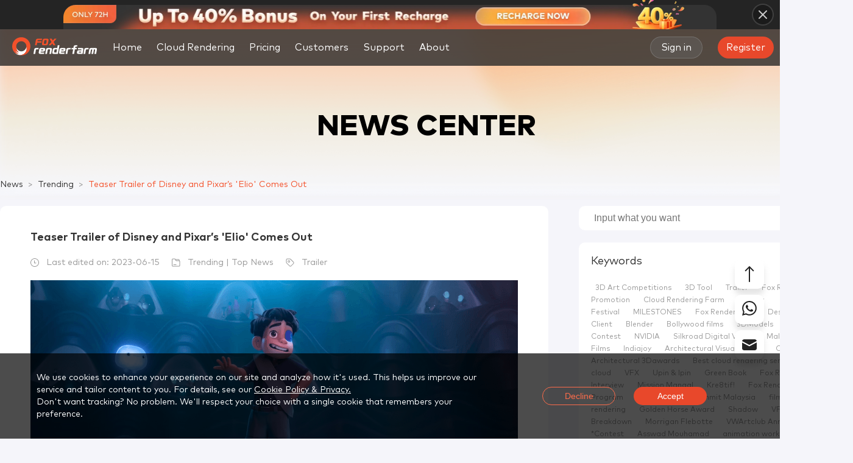

--- FILE ---
content_type: text/html; charset=utf-8
request_url: https://www.foxrenderfarm.com/news/teaser-trailer-of-disney-and-pixars-elio-comes-out/
body_size: 70680
content:
<!DOCTYPE html><html lang="en"><head><meta charSet="utf-8"/><meta http-equiv="x-ua-compatible" content="ie=edge"/><meta name="viewport" content="width=device-width, initial-scale=1, shrink-to-fit=no"/><meta name="generator" content="Gatsby 5.13.3"/><meta data-react-helmet="true" http-equiv="X-UA-Compatible" content="IE=edge,chrome=1"/><meta data-react-helmet="true" name="renderer" content="webkit"/><meta data-react-helmet="true" name="keywords" content="Elio,Disney,Pixar"/><meta data-react-helmet="true" name="description" content="Disney and Pixar’s 28th feature film, “Elio,” is coming next spring, March 1, 2024. It is directed by Adrian Molina and produced by Mary Alice Drumm, featuring the voices of America Ferrera, Jameela Jamil, Brad Garrett, and Yonas Kibreab."/><meta data-react-helmet="true" property="og:title" content="Teaser Trailer of Disney and Pixar’s &#x27;Elio&#x27; Comes Out - Fox Render Farm"/><meta data-react-helmet="true" property="og:description" content="Disney and Pixar’s 28th feature film, “Elio,” is coming next spring, March 1, 2024. It is directed by Adrian Molina and produced by Mary Alice Drumm, featuring the voices of America Ferrera, Jameela Jamil, Brad Garrett, and Yonas Kibreab."/><meta data-react-helmet="true" property="og:type" content="article"/><meta data-react-helmet="true" property="og:image" content="//static.rayvision.com/media/Teaser_Trailer_of_Disney_and_Pixar_s_Elio_Comes_Out_cover_jpg_42acb43695.png"/><meta data-react-helmet="true" property="og:url" content="https://www.foxrenderfarm.com/news/teaser-trailer-of-disney-and-pixars-elio-comes-out/"/><meta data-react-helmet="true" property="og:image:width" content="400"/><meta data-react-helmet="true" property="og:image:height" content="300"/><meta data-react-helmet="true" name="twitter:card" content="summary"/><meta data-react-helmet="true" name="twitter:site" content="@foxrenderfarm"/><meta data-react-helmet="true" name="twitter:creator" content="@FoxRenderfarm"/><meta data-react-helmet="true" name="twitter:title" content="Teaser Trailer of Disney and Pixar’s &#x27;Elio&#x27; Comes Out - Fox Render Farm"/><meta data-react-helmet="true" name="twitter:image" content="//static.rayvision.com/media/Teaser_Trailer_of_Disney_and_Pixar_s_Elio_Comes_Out_cover_jpg_42acb43695.png"/><meta data-react-helmet="true" name="twitter:description" content="Disney and Pixar’s 28th feature film, “Elio,” is coming next spring, March 1, 2024. It is directed by Adrian Molina and produced by Mary Alice Drumm, featuring the voices of America Ferrera, Jameela Jamil, Brad Garrett, and Yonas Kibreab."/><style data-href="/newsAsset/styles.68640aab236400a8e02c.css" data-identity="gatsby-global-css">@font-face{font-display:fallback;font-family:MarkPro;font-weight:400;src:url(/fonts/MarkPro.woff2)}@font-face{font-display:fallback;font-family:MarkPro;font-weight:500;src:url(/fonts/MarkPro-Medium.woff2)}@font-face{font-display:fallback;font-family:MarkPro;font-weight:700;src:url(/fonts/MarkPro-Bold.woff2)}@font-face{font-display:fallback;font-family:MarkPro;font-weight:800;src:url(/fonts/MarkPro-Heavy.woff2)}</style><title data-react-helmet="true">Teaser Trailer of Disney and Pixar’s &#x27;Elio&#x27; Comes Out - Fox Render Farm</title><link data-react-helmet="true" rel="canonical" href="https://www.foxrenderfarm.com/news/teaser-trailer-of-disney-and-pixars-elio-comes-out/"/><script data-react-helmet="true">
            window.dataLayer = window.dataLayer || [];
            function gtag(){dataLayer.push(arguments);}

            gtag('consent', 'default', {
              'ad_storage': 'denied',
              'ad_user_data': 'denied',
              'ad_personalization': 'denied',
              'analytics_storage': 'denied',
              'region': ['GB', 'BE', 'BG', 'CZ', 'DK', 'CY', 'LV', 'LT', 'LU', 'ES', 'FR', 'HR', 'IT', 'PL', 'PT', 'RO', 'SI', 'HU', 'MT', 'NL', 'AT', 'IS', 'LI', 'NO', 'SK', 'FI', 'SE', 'DE', 'EE', 'IE', 'EL']
            });
            gtag('consent', 'default', {
              'ad_storage': 'granted',
              'ad_user_data': 'granted',
              'ad_personalization': 'granted',
              'analytics_storage': 'granted'
            });
            gtag('js', new Date());
            gtag('config', 'G-ZN74J4K3PE');
          </script><style>.gatsby-image-wrapper{position:relative;overflow:hidden}.gatsby-image-wrapper picture.object-fit-polyfill{position:static!important}.gatsby-image-wrapper img{bottom:0;height:100%;left:0;margin:0;max-width:none;padding:0;position:absolute;right:0;top:0;width:100%;object-fit:cover}.gatsby-image-wrapper [data-main-image]{opacity:0;transform:translateZ(0);transition:opacity .25s linear;will-change:opacity}.gatsby-image-wrapper-constrained{display:inline-block;vertical-align:top}</style><noscript><style>.gatsby-image-wrapper noscript [data-main-image]{opacity:1!important}.gatsby-image-wrapper [data-placeholder-image]{opacity:0!important}</style></noscript><script type="module">const e="undefined"!=typeof HTMLImageElement&&"loading"in HTMLImageElement.prototype;e&&document.body.addEventListener("load",(function(e){const t=e.target;if(void 0===t.dataset.mainImage)return;if(void 0===t.dataset.gatsbyImageSsr)return;let a=null,n=t;for(;null===a&&n;)void 0!==n.parentNode.dataset.gatsbyImageWrapper&&(a=n.parentNode),n=n.parentNode;const o=a.querySelector("[data-placeholder-image]"),r=new Image;r.src=t.currentSrc,r.decode().catch((()=>{})).then((()=>{t.style.opacity=1,o&&(o.style.opacity=0,o.style.transition="opacity 500ms linear")}))}),!0);</script><style data-styled="" data-styled-version="6.1.8">html,body{width:100%;height:100%;margin:0;padding:0;background-color:#f5f5fa;outline:none;min-width:1200px;}/*!sc*/
*,*:before,*:after{-webkit-box-sizing:border-box;-moz-box-sizing:border-box;box-sizing:border-box;outline:none;}/*!sc*/
body{font-family:MarkPro;}/*!sc*/
a{text-decoration:none;color:#F3512B;cursor:pointer;}/*!sc*/
button{outline:none;margin:0;padding:0;border:1px solid transparent;cursor:pointer;}/*!sc*/
li{list-style:none;}/*!sc*/
div,dl,dt,dd,ul,ol,li,h1,h2,h3,h4,h5,h6,pre,code,form,fieldset,legend,input,button,textarea,p,blockquote,th,td{margin:0;padding:0;}/*!sc*/
button,input,select,textarea{font-size:100%;}/*!sc*/
img{border:0px;}/*!sc*/
@media (max-width: 599px){html,body{min-width:unset;}}/*!sc*/
.animate-target{opacity:0;}/*!sc*/
data-styled.g1[id="sc-global-jIbbKP1"]{content:"sc-global-jIbbKP1,"}/*!sc*/
.lmHKtQ{display:flex;justify-content:space-between;align-items:center;height:60px;width:100%;background:#282828cc;backdrop-filter:blur(30px);-webkit-backdrop-filter:blur(30px);z-index:10000;position:fixed;top:48px;margin-bottom:-60px;min-width:1280px;}/*!sc*/
@media (max-width: 599px){.lmHKtQ{margin-bottom:unset;position:fixed;top:unset;height:16.000vw;padding:0 5.333vw;background:#282828cc;min-width:unset;}}/*!sc*/
data-styled.g2[id="atoms__HeaderWrapper-sc-z7gnk3-0"]{content:"lmHKtQ,"}/*!sc*/
.vgqbd{display:flex;align-items:center;height:100%;}/*!sc*/
@media (max-width: 599px){.vgqbd{padding-left:unset;}}/*!sc*/
data-styled.g3[id="atoms__HeaderLeftWrapper-sc-z7gnk3-1"]{content:"vgqbd,"}/*!sc*/
.bkvIeL{display:flex;align-items:center;padding-right:20px;height:100%;}/*!sc*/
@media (max-width: 1739px){.bkvIeL{padding-right:10px;}}/*!sc*/
@media (max-width: 599px){.bkvIeL{padding-right:unset;}}/*!sc*/
data-styled.g4[id="atoms__HeaderRightWrapper-sc-z7gnk3-2"]{content:"bkvIeL,"}/*!sc*/
.kIaWSQ{display:flex;align-items:center;}/*!sc*/
@media (max-width: 599px){.kIaWSQ{display:none;}}/*!sc*/
data-styled.g5[id="atoms__UserActionWrapper-sc-z7gnk3-3"]{content:"kIaWSQ,"}/*!sc*/
.bTTvfs{display:flex;align-items:center;padding:0 65px 0 30px;height:100%;}/*!sc*/
.bTTvfs img{width:140px;height:30px;}/*!sc*/
@media (max-width: 1739px){.bTTvfs{padding:0 20px 0 20px;}}/*!sc*/
@media (max-width: 599px){.bTTvfs{padding:unset;width:37.333vw;height:8.000vw;}.bTTvfs img{width:37.333vw;height:8.000vw;}}/*!sc*/
data-styled.g6[id="atoms__LogoWrapper-sc-z7gnk3-4"]{content:"bTTvfs,"}/*!sc*/
.jsybnT{display:flex;height:fit-content;scrollbar-width:none;}/*!sc*/
.jsybnT::-webkit-scrollbar{display:none;}/*!sc*/
@media (max-width: 599px){.jsybnT{display:none;}}/*!sc*/
data-styled.g7[id="atoms__NavBarWrapper-sc-z7gnk3-5"]{content:"jsybnT,"}/*!sc*/
.dzkHub{display:flex;flex-shrink:0;justify-content:center;align-items:center;box-sizing:border-box;font-size:16px;font-weight:400;color:#fff;height:60px;padding:0 13px;transition:background 0.3s;}/*!sc*/
.dzkHub:hover{background:#222222;border-bottom:2px solid #f3512b;}/*!sc*/
.dzkHub:nth-child(-n + 6){margin-right:14px;}/*!sc*/
@media (max-width: 1739px){.dzkHub{padding:0 5px;}}/*!sc*/
data-styled.g8[id="atoms__NavLink-sc-z7gnk3-6"]{content:"dzkHub,"}/*!sc*/
.cVpdxB{display:flex;align-items:center;justify-content:center;padding:0 17px;height:36px;border-radius:18px;border:1px solid #99999966;color:#ffffff;transition:all 0.3s;font-size:16px;background:#66666666;margin-left:2px;white-space:nowrap;}/*!sc*/
.cVpdxB.register{display:none;}/*!sc*/
@media (max-width:1920px){.cVpdxB.register{display:flex;margin-left:25px;}}/*!sc*/
.cVpdxB:hover{background:#F3512B;border-color:#f3512b;color:#fff;}/*!sc*/
.gzyaqM{display:flex;align-items:center;justify-content:center;padding:0 14px;height:36px;border-radius:18px;border:unset;color:#ffffff;transition:all 0.3s;font-size:16px;background:linear-gradient(172.95deg, #E8482B 5.19%, #E8482B 85.35%);margin-left:unset;white-space:nowrap;}/*!sc*/
.gzyaqM.register{display:none;}/*!sc*/
@media (max-width:1920px){.gzyaqM.register{display:flex;margin-left:25px;}}/*!sc*/
.gzyaqM:hover{background:linear-gradient(172.95deg, #F3512B 5.19%, #E9743C 85.35%);border-color:#f3512b;color:#fff;}/*!sc*/
.eYGdHL{display:flex;align-items:center;justify-content:center;padding:0 14px;height:28px;border-radius:18px;border:unset;color:#ffffff;transition:all 0.3s;font-size:16px;background:linear-gradient(172.95deg, #E8482B 5.19%, #E8482B 85.35%);margin-left:unset;white-space:nowrap;}/*!sc*/
.eYGdHL.register{display:none;}/*!sc*/
@media (max-width:1920px){.eYGdHL.register{display:flex;margin-left:25px;}}/*!sc*/
.eYGdHL:hover{background:linear-gradient(172.95deg, #F3512B 5.19%, #E9743C 85.35%);border-color:#f3512b;color:#fff;}/*!sc*/
data-styled.g9[id="atoms__HeaderButton-sc-z7gnk3-7"]{content:"cVpdxB,gzyaqM,eYGdHL,"}/*!sc*/
.jzFXlT{width:320px;height:40px;border-radius:20px;background-color:#222222cc;display:flex;justify-content:center;align-items:center;position:relative;margin-left:20px;transition:all 0.3s;border:1px solid transparent;}/*!sc*/
.jzFXlT >a{margin-right:6px;}/*!sc*/
@media (max-width:1920px){.jzFXlT{display:none;}}/*!sc*/
data-styled.g10[id="atoms__EmailInputWrapper-sc-z7gnk3-8"]{content:"jzFXlT,"}/*!sc*/
.nkYMa{font-family:MarkPro;border-radius:20px;padding:0 10px 0 20px;border:none;width:100%;height:100%;background-color:transparent;outline:none;color:#ffffff;flex:1;}/*!sc*/
data-styled.g11[id="atoms__EmailInput-sc-z7gnk3-9"]{content:"nkYMa,"}/*!sc*/
.jsArYI{display:flex;flex-shrink:0;justify-content:center;align-items:center;box-sizing:border-box;font-size:16px;font-weight:400;color:#fff;height:60px;padding:0 13px;transition:background 0.3s;cursor:pointer;position:relative;}/*!sc*/
.jsArYI:hover{background:#222222;border-bottom:2px solid #f3512b;}/*!sc*/
.jsArYI:nth-child(-n + 6){margin-right:14px;}/*!sc*/
@media (max-width: 1739px){.jsArYI{padding:0 5px;}}/*!sc*/
.jsArYI >div.navDropDown{visibility:hidden;position:absolute;left:-250px;top:60px;background:#222222;}/*!sc*/
.jsArYI:hover div.navDropDown{visibility:visible;}/*!sc*/
.dEinCW{display:flex;flex-shrink:0;justify-content:center;align-items:center;box-sizing:border-box;font-size:16px;font-weight:400;color:#fff;height:60px;padding:0 13px;transition:background 0.3s;cursor:pointer;position:relative;}/*!sc*/
.dEinCW:hover{background:#222222;border-bottom:2px solid #f3512b;}/*!sc*/
.dEinCW:nth-child(-n + 6){margin-right:14px;}/*!sc*/
@media (max-width: 1739px){.dEinCW{padding:0 5px;}}/*!sc*/
.dEinCW >div.navDropDown{visibility:hidden;position:absolute;left:0px;top:60px;background:#222222;}/*!sc*/
.dEinCW:hover div.navDropDown{visibility:visible;}/*!sc*/
data-styled.g12[id="atoms__NavDropDownWrapper-sc-z7gnk3-10"]{content:"jsArYI,dEinCW,"}/*!sc*/
.kQhXw{display:flex;align-items:center;height:42px;padding:0 20px;color:#fff;width:100%;white-space:nowrap;transition:background 0.3s;background:#222222;}/*!sc*/
.kQhXw:hover{background:#181818;border-bottom:2px solid #f3512b;}/*!sc*/
data-styled.g13[id="atoms__NavDropDownItem-sc-z7gnk3-11"]{content:"kQhXw,"}/*!sc*/
.hUcKJD{display:none;z-index:10000;}/*!sc*/
@media (max-width: 599px){.hUcKJD{display:block;margin-left:5.333vw;}}/*!sc*/
data-styled.g18[id="atoms__MobileMenuWrapper-sc-z7gnk3-16"]{content:"hUcKJD,"}/*!sc*/
.dVxCNK >svg{width:4.400vw;height:3.200vw;}/*!sc*/
data-styled.g19[id="atoms__MenuIconWrapper-sc-z7gnk3-17"]{content:"dVxCNK,"}/*!sc*/
.bXxMnG{display:flex;align-items:center;padding:20px;}/*!sc*/
data-styled.g26[id="atoms__SupportDropDownWrapper-sc-z7gnk3-24"]{content:"bXxMnG,"}/*!sc*/
.hnHrBf{position:relative;width:270px;height:160px;border-radius:10px;background:linear-gradient( 285.35deg,rgba(243,81,43,0.1) 12.22%,rgba(51,51,51,0.2) 89.84% );padding-left:20px;}/*!sc*/
.hnHrBf::before{content:'';position:absolute;inset:0;border-radius:10px;padding:1px;background:linear-gradient(180deg,rgba(51,51,51,0.7) 0%,rgba(245,92,30,0.2) 100%);mask:linear-gradient(#fff 0 0) content-box,linear-gradient(#fff 0 0);-webkit-mask-composite:xor;-webkit-mask:linear-gradient(#fff 0 0) content-box,linear-gradient(#fff 0 0);mask-composite:exclude;}/*!sc*/
.hnHrBf:hover{background:linear-gradient(180deg,#333333 0%,rgba(243,81,43,0.6) 100%);}/*!sc*/
@media (max-width: 599px){.hnHrBf{display:flex;align-items:center;width:86.667vw;height:10.667vw;border-radius:1.333vw;margin-bottom:2.933vw;padding-left:4.000vw;}}/*!sc*/
data-styled.g27[id="atoms__SupportDownloadWrapper-sc-z7gnk3-25"]{content:"hnHrBf,"}/*!sc*/
.kBZFge{background:#f3512b;position:absolute;top:0;right:0;padding:3px 20px;width:fit-content;border-radius:0px 10px 0px 10px;font-size:14px;font-weight:400;color:#fff;}/*!sc*/
@media (max-width: 599px){.kBZFge{padding:0.600vw 4.000vw;border-radius:0px 2.000vw 0px 2.000vw;font-size:3.200vw;}}/*!sc*/
data-styled.g28[id="atoms__FreeIcon-sc-z7gnk3-26"]{content:"kBZFge,"}/*!sc*/
.gJRSpI{font-size:16px;font-weight:800;line-height:20.28px;margin-top:30px;color:#fff;}/*!sc*/
@media (max-width: 599px){.gJRSpI{font-size:3.733vw;margin-top:unset;}}/*!sc*/
data-styled.g29[id="atoms__DownloadTitle-sc-z7gnk3-27"]{content:"gJRSpI,"}/*!sc*/
.jNKEB{display:flex;color:#fff;margin-top:10px;font-size:14px;font-weight:400;line-height:17.75px;}/*!sc*/
.jNKEB >svg{margin-right:10px;}/*!sc*/
data-styled.g30[id="atoms__DownloadItem-sc-z7gnk3-28"]{content:"jNKEB,"}/*!sc*/
.bTUtAA{width:1px;height:180px;margin:0 30px 0 20px;background:#333333;}/*!sc*/
data-styled.g31[id="atoms__SupportCenterDivider-sc-z7gnk3-29"]{content:"bTUtAA,"}/*!sc*/
.eBVdOy{display:flex;flex-direction:column;align-items:center;}/*!sc*/
data-styled.g32[id="atoms__SupportRightWrapper-sc-z7gnk3-30"]{content:"eBVdOy,"}/*!sc*/
.iAVuDq{display:flex;border-bottom:1px solid #333333;padding-bottom:20px;margin-bottom:18px;}/*!sc*/
data-styled.g33[id="atoms__SupportItemWrapper-sc-z7gnk3-31"]{content:"iAVuDq,"}/*!sc*/
.cbSyci{display:flex;flex-direction:column;}/*!sc*/
data-styled.g34[id="atoms__SupportColumnWrapper-sc-z7gnk3-32"]{content:"cbSyci,"}/*!sc*/
.eWpnev{padding:10px;width:100%;min-width:180px;font-size:14px;font-weight:400;transition:background 0.3s;box-sizing:border-box;border-bottom:2px solid transparent;color:#fff;}/*!sc*/
.eWpnev:hover{border-bottom:2px solid #f3512b;background:#181818;}/*!sc*/
data-styled.g35[id="atoms__SupportItem-sc-z7gnk3-33"]{content:"eWpnev,"}/*!sc*/
.eDBKTD{display:flex;align-items:center;font-size:16px;font-weight:400;color:#999999;transition:color 0.3s;}/*!sc*/
.eDBKTD svg{margin-right:10px;}/*!sc*/
.eDBKTD:hover{color:#fff;}/*!sc*/
data-styled.g36[id="atoms__SupportContact-sc-z7gnk3-34"]{content:"eDBKTD,"}/*!sc*/
.cxXzCx{display:flex;justify-content:center;width:100%;height:560px;background:#181818;min-width:max-content;position:relative;}/*!sc*/
@media (max-width: 599px){.cxXzCx{height:fit-content;left:unset;}}/*!sc*/
data-styled.g83[id="atoms__FooterContainer-sc-1fif37-0"]{content:"cxXzCx,"}/*!sc*/
.kiZeWD{width:1200px;margin-top:40px;}/*!sc*/
@media (max-width: 599px){.kiZeWD{width:100vw;margin-top:8.000vw;padding:0 5.333vw;}}/*!sc*/
data-styled.g84[id="atoms__FooterWrap-sc-1fif37-1"]{content:"kiZeWD,"}/*!sc*/
.gKzCbo{display:flex;justify-content:space-between;}/*!sc*/
@media (max-width: 599px){.gKzCbo{flex-direction:column;align-items:center;}}/*!sc*/
data-styled.g85[id="atoms__FooterUpWrap-sc-1fif37-2"]{content:"gKzCbo,"}/*!sc*/
.IhWzY{height:fit-content;}/*!sc*/
.IhWzY >img{width:234px;height:50px;cursor:pointer;}/*!sc*/
@media (max-width: 599px){.IhWzY >img{width:49.867vw;height:10.667vw;}}/*!sc*/
data-styled.g87[id="atoms__FooterLogo-sc-1fif37-4"]{content:"IhWzY,"}/*!sc*/
.kpoQLi{font-size:14px;color:#ffffff;margin-top:10px;}/*!sc*/
@media (max-width: 599px){.kpoQLi{font-size:3.200vw;margin-top:1.333vw;}}/*!sc*/
data-styled.g88[id="atoms__FooterTitle-sc-1fif37-5"]{content:"kpoQLi,"}/*!sc*/
.cIyzA{display:flex;flex-direction:column;justify-content:center;align-items:center;width:280px;height:150px;border-radius:10px;margin-top:22px;background:#222222;position:relative;}/*!sc*/
@media (max-width: 599px){.cIyzA{margin-top:4.000vw;width:89.333vw;height:40.000vw;border-radius:2.667vw;}}/*!sc*/
data-styled.g89[id="atoms__FacebookWrap-sc-1fif37-6"]{content:"cIyzA,"}/*!sc*/
.fukghL{width:110px;height:36px;}/*!sc*/
@media (max-width: 599px){.fukghL{width:29.333vw;height:9.600vw;}}/*!sc*/
data-styled.g90[id="atoms__FacebookScore-sc-1fif37-7"]{content:"fukghL,"}/*!sc*/
.fcVOQU{width:140px;height:24px;margin-top:5px;}/*!sc*/
@media (max-width: 599px){.fcVOQU{margin-top:1.333vw;width:37.333vw;height:6.400vw;}}/*!sc*/
data-styled.g91[id="atoms__FacebookStar-sc-1fif37-8"]{content:"fcVOQU,"}/*!sc*/
.phfFR{position:absolute;top:12px;right:12px;width:40px;height:40px;}/*!sc*/
@media (max-width: 599px){.phfFR{top:3.200vw;right:10.400vw;width:10.667vw;height:10.667vw;}}/*!sc*/
data-styled.g92[id="atoms__FacebookRoundIcon-sc-1fif37-9"]{content:"phfFR,"}/*!sc*/
.gUCuzr{margin-top:7px;font-size:16px;font-weight:700;color:#ffffff;}/*!sc*/
@media (max-width: 599px){.gUCuzr{font-size:4.267vw;margin-top:1.867vw;}}/*!sc*/
data-styled.g93[id="atoms__FacebookTitle-sc-1fif37-10"]{content:"gUCuzr,"}/*!sc*/
.cpoRUZ{margin-top:3px;font-size:12px;color:#ffffff;}/*!sc*/
@media (max-width: 599px){.cpoRUZ{font-size:3.200vw;margin-top:0.800vw;}}/*!sc*/
data-styled.g94[id="atoms__FacebookDesc-sc-1fif37-11"]{content:"cpoRUZ,"}/*!sc*/
.fWVRLn{display:flex;align-items:center;width:280px;height:80px;border-radius:6px;background:#222222;margin-top:20px;}/*!sc*/
@media (max-width: 599px){.fWVRLn{margin-top:4.000vw;width:89.333vw;height:21.333vw;border-radius:1.600vw;}}/*!sc*/
data-styled.g95[id="atoms__AssociationWrap-sc-1fif37-12"]{content:"fWVRLn,"}/*!sc*/
.dAPRrD{width:109px;height:48px;margin:0 20px 0 10px;}/*!sc*/
@media (max-width: 599px){.dAPRrD{margin:0 11.733vw 0 5.333vw;width:28.933vw;height:12.800vw;}}/*!sc*/
data-styled.g96[id="atoms__TNPImg-sc-1fif37-13"]{content:"dAPRrD,"}/*!sc*/
.hVumlQ{width:126px;height:46px;}/*!sc*/
@media (max-width: 599px){.hVumlQ{width:34.933vw;height:12.800vw;}}/*!sc*/
data-styled.g97[id="atoms__BlenderImg-sc-1fif37-14"]{content:"hVumlQ,"}/*!sc*/
.kkUUis{margin-top:20px;}/*!sc*/
@media (max-width: 599px){.kkUUis{display:flex;justify-content:center;margin-top:4.000vw;}}/*!sc*/
data-styled.g98[id="atoms__SocialMedia-sc-1fif37-15"]{content:"kkUUis,"}/*!sc*/
.kPfvlQ{width:fit-content;height:fit-content;}/*!sc*/
.kPfvlQ >svg{transition:all 0.3s;fill:#dddddd;}/*!sc*/
.kPfvlQ >svg:hover{fill:#f3512b;}/*!sc*/
.kPfvlQ:nth-child(-n + 4){margin-right:20px;}/*!sc*/
data-styled.g99[id="atoms__LinkIcon-sc-1fif37-16"]{content:"kPfvlQ,"}/*!sc*/
.llDOrY{width:510px;display:flex;justify-content:space-between;}/*!sc*/
@media (max-width: 599px){.llDOrY{margin-top:6.667vw;width:100%;}}/*!sc*/
data-styled.g100[id="atoms__FooterUpCenterWrap-sc-1fif37-17"]{content:"llDOrY,"}/*!sc*/
.nFinG{display:flex;flex-direction:column;margin-top:unset;}/*!sc*/
@media (max-width: 599px){.nFinG{margin-top:unset;}}/*!sc*/
.jXlXVO{display:flex;flex-direction:column;margin-top:30px;}/*!sc*/
@media (max-width: 599px){.jXlXVO{margin-top:4.000vw;}}/*!sc*/
data-styled.g101[id="atoms__LinkListWrap-sc-1fif37-18"]{content:"nFinG,jXlXVO,"}/*!sc*/
.jFoXkg{font-size:14px;font-weight:700;color:#fff;margin-bottom:10px;}/*!sc*/
@media (max-width: 599px){.jFoXkg{font-size:3.733vw;margin-bottom:3.200vw;}}/*!sc*/
data-styled.g102[id="atoms__LinkListTitle-sc-1fif37-19"]{content:"jFoXkg,"}/*!sc*/
.hWndhh{color:#dddddd;font-size:14px;font-weight:400;margin-bottom:5px;transition:all 0.3s;}/*!sc*/
.hWndhh:hover{color:#fb6244;}/*!sc*/
@media (max-width: 599px){.hWndhh{font-size:2.667vw;margin-bottom:2.133vw;}}/*!sc*/
data-styled.g103[id="atoms__LinkItem-sc-1fif37-20"]{content:"hWndhh,"}/*!sc*/
.hRaAJM{color:#dddddd;font-size:14px;font-weight:400;line-height:20px;margin-bottom:20px;}/*!sc*/
@media (max-width: 599px){.hRaAJM{font-size:2.667vw;margin-bottom:2.667vw;line-height:5.333vw;}}/*!sc*/
data-styled.g104[id="atoms__ContactItem-sc-1fif37-21"]{content:"hRaAJM,"}/*!sc*/
.gbHBSH{display:flex;}/*!sc*/
data-styled.g105[id="atoms__MessageUsIconWrap-sc-1fif37-22"]{content:"gbHBSH,"}/*!sc*/
.erMepO{display:flex;justify-content:center;align-items:center;width:40px;height:40px;border-radius:10px;background:#333333;transition:all 0.3s;}/*!sc*/
.erMepO >svg{fill:#dddddd;}/*!sc*/
.erMepO:hover{background:#f3512b;}/*!sc*/
.erMepO:hover >svg{fill:#ffffff;}/*!sc*/
.erMepO:nth-child(-n + 3){margin-right:18px;}/*!sc*/
@media (max-width: 599px){.erMepO{width:8.000vw;height:8.000vw;border-radius:2.667vw;}.erMepO >svg{width:4.933vw;}.erMepO:nth-child(-n + 3){margin-right:2.133vw;}.erMepO.telegram svg{position:relative;left:-2px;}}/*!sc*/
data-styled.g106[id="atoms__MessageUsIcon-sc-1fif37-23"]{content:"erMepO,"}/*!sc*/
.ccJbtw{display:flex;flex-direction:column;align-items:center;width:300px;height:360px;border-radius:12px;background:#222222;}/*!sc*/
@media (max-width: 599px){.ccJbtw{margin-top:8.000vw;width:89.333vw;height:96.000vw;border-radius:3.200vw;}}/*!sc*/
data-styled.g107[id="atoms__FooterUpRightWrap-sc-1fif37-24"]{content:"ccJbtw,"}/*!sc*/
.fTsYmZ{font-size:20px;font-weight:700;color:#fff;margin:20px 0;}/*!sc*/
@media (max-width: 599px){.fTsYmZ{margin:5.333vw 0;font-size:5.333vw;}}/*!sc*/
data-styled.g108[id="atoms__NewsletterTitle-sc-1fif37-25"]{content:"fTsYmZ,"}/*!sc*/
.gPXNYl{width:260px;font-size:14px;font-weight:400;color:#999999;text-align:center;margin-bottom:30px;}/*!sc*/
@media (max-width: 599px){.gPXNYl{margin-bottom:8.000vw;font-size:3.200vw;width:69.333vw;}}/*!sc*/
data-styled.g109[id="atoms__NewsletterDesc-sc-1fif37-26"]{content:"gPXNYl,"}/*!sc*/
.dgJBA-D{display:flex;flex-direction:column;align-items:center;}/*!sc*/
data-styled.g110[id="atoms__NewsletterForm-sc-1fif37-27"]{content:"dgJBA-D,"}/*!sc*/
.cexMLL{font-family:MarkPro;font-size:14px;width:260px;height:40px;border-radius:4px;border:1px solid #333333;outline:none;background:#181818;color:#fff;padding:0 20px;margin-bottom:20px;}/*!sc*/
@media (max-width: 599px){.cexMLL{font-size:3.200vw;padding:0 5.333vw;border-radius:1.067vw;}.cexMLL::placeholder{text-align:center;}}/*!sc*/
.bbZrgY{font-family:MarkPro;font-size:14px;width:260px;height:40px;border-radius:4px;border:1px solid #333333;outline:none;background:#181818;color:#fff;padding:0 20px;margin-bottom:unset;}/*!sc*/
@media (max-width: 599px){.bbZrgY{font-size:3.200vw;padding:0 5.333vw;border-radius:1.067vw;}.bbZrgY::placeholder{text-align:center;}}/*!sc*/
data-styled.g111[id="atoms__NewsletterInput-sc-1fif37-28"]{content:"cexMLL,bbZrgY,"}/*!sc*/
.iyGAzW{display:flex;justify-content:center;align-items:center;color:#fff;width:196px;height:40px;border-radius:20px;background:linear-gradient(180deg,#f3512b 0%,#f55c1e 100%);margin-top:40px;transition:all 0.3s;cursor:pointer;}/*!sc*/
.iyGAzW:hover{box-shadow:0px 10px 10px 0px #f3512b4d;}/*!sc*/
@media (max-width: 599px){.iyGAzW{width:52.267vw;height:10.800vw;border-radius:5.333vw;margin-top:10.667vw;font-size:4.267vw;}}/*!sc*/
data-styled.g112[id="atoms__NewsletterButton-sc-1fif37-29"]{content:"iyGAzW,"}/*!sc*/
.hVRslr{width:100%;height:1px;background:#444444;margin:45px 0 30px;}/*!sc*/
@media (max-width: 599px){.hVRslr{margin:8.800vw 0 5.333vw;height:0.267vw;}}/*!sc*/
data-styled.g113[id="atoms__FooterDivider-sc-1fif37-30"]{content:"hVRslr,"}/*!sc*/
.fsEejQ{width:100%;display:flex;justify-content:space-between;align-items:center;color:#666666;font-size:14px;}/*!sc*/
@media (max-width: 599px){.fsEejQ{flex-direction:column;font-size:2.667vw;margin-bottom:7.467vw;}}/*!sc*/
data-styled.g114[id="atoms__FooterDownWrap-sc-1fif37-31"]{content:"fsEejQ,"}/*!sc*/
.bnfDXO >a{color:#666666;}/*!sc*/
.bnfDXO >a:first-child{margin-right:20px;}/*!sc*/
@media (max-width: 599px){.bnfDXO{margin-top:4.133vw;}}/*!sc*/
data-styled.g115[id="atoms__FooterDownLinkWrap-sc-1fif37-32"]{content:"bnfDXO,"}/*!sc*/
.lpnBD{position:fixed;display:flex;align-items:flex-end;flex-direction:column;bottom:130px;right:26px;cursor:pointer;z-index:10;}/*!sc*/
@media (max-width: 599px){.lpnBD{bottom:95px;right:25px;}}/*!sc*/
data-styled.g116[id="atoms__Wrapper-sc-dom3j1-0"]{content:"lpnBD,"}/*!sc*/
.fdZdIk{display:flex;justify-content:center;align-items:center;width:48px;height:48px;border-radius:10px;background:#fff;margin-bottom:10px;transition:all 0.3s;box-shadow:0px 10px 10px 0px #99999940;}/*!sc*/
.fdZdIk svg{fill:#222222;transition:all 0.3s;}/*!sc*/
.fdZdIk:hover{background:#fff;}/*!sc*/
.fdZdIk:hover svg{fill:#F3512B;}/*!sc*/
@media (max-width: 599px){.fdZdIk{display:flex;}}/*!sc*/
.eKKEzR{display:flex;justify-content:center;align-items:center;width:48px;height:48px;border-radius:10px;background:#fff;margin-bottom:10px;transition:all 0.3s;box-shadow:0px 10px 10px 0px #99999940;}/*!sc*/
.eKKEzR svg{fill:#222222;transition:all 0.3s;}/*!sc*/
.eKKEzR:hover{background:#F3512B;}/*!sc*/
.eKKEzR:hover svg{fill:#fff;}/*!sc*/
@media (max-width: 599px){.eKKEzR{display:none;}}/*!sc*/
data-styled.g117[id="atoms__FloatIcon-sc-dom3j1-1"]{content:"fdZdIk,eKKEzR,"}/*!sc*/
.gGTOEN{display:flex;align-items:center;width:48px;height:48px;background:#fff;border-radius:10px;transition:all 300ms cubic-bezier(0.4,0,0.2,1) 0ms;cursor:pointer;overflow:hidden;box-shadow:0px 10px 10px 0px #99999940;}/*!sc*/
.gGTOEN svg{fill:#222222;transition:all 0.3s;margin:0 12px;flex-shrink:0;}/*!sc*/
.gGTOEN:hover{width:310px;background:#f3512b;box-shadow:0px 10px 10px 0px #f3512b40;}/*!sc*/
.gGTOEN:hover svg{fill:#fff;}/*!sc*/
@media (max-width: 599px){.gGTOEN{display:none;}}/*!sc*/
data-styled.g118[id="atoms__EmailItem-sc-dom3j1-2"]{content:"gGTOEN,"}/*!sc*/
.bxnvxR{font-weight:700;font-size:14px;color:#ffffff;}/*!sc*/
data-styled.g119[id="atoms__Anchor-sc-dom3j1-3"]{content:"bxnvxR,"}/*!sc*/
.bJCkAk{display:none;}/*!sc*/
@media (max-width: 599px){.bJCkAk{display:flex;position:fixed;bottom:0;width:100%;z-index:100;}}/*!sc*/
data-styled.g120[id="atoms__Wrapper-sc-1yv7au3-0"]{content:"bJCkAk,"}/*!sc*/
.lbCxYY{display:flex;align-items:center;justify-content:center;font-size:4.267vw;font-weight:400;line-height:5.067vw;width:50%;height:10.667vw;text-align:center;background:#fb6b4a;color:#fff;}/*!sc*/
data-styled.g121[id="atoms__RedButton-sc-1yv7au3-1"]{content:"lbCxYY,"}/*!sc*/
.jKJrIf{display:flex;align-items:center;justify-content:center;font-size:4.267vw;font-weight:400;line-height:5.067vw;width:50%;height:10.667vw;text-align:center;background:#fff;color:#fb6b4a;}/*!sc*/
data-styled.g122[id="atoms__WhiteButton-sc-1yv7au3-2"]{content:"jKJrIf,"}/*!sc*/
.gNFEIP{display:none;}/*!sc*/
@media (max-width: 599px){.gNFEIP{display:block;width:100%;height:10.667vw;}}/*!sc*/
data-styled.g123[id="atoms__Placeholder-sc-1yv7au3-3"]{content:"gNFEIP,"}/*!sc*/
.jYcJbQ{display:flex;align-items:center;justify-content:center;width:100%;height:48px;top:0px;position:fixed;z-index:1000;overflow:hidden;background:#242424;background-size:cover;}/*!sc*/
@media (max-width:1500px){.jYcJbQ{justify-content:center;}}/*!sc*/
@media (max-width: 599px){.jYcJbQ{display:none;}}/*!sc*/
data-styled.g124[id="atoms__Wrapper-sc-v6xicw-0"]{content:"jYcJbQ,"}/*!sc*/
.iAGCRX{width:auto;height:48px;}/*!sc*/
data-styled.g125[id="atoms__CenterImg-sc-v6xicw-1"]{content:"iAGCRX,"}/*!sc*/
.gWEVup{cursor:pointer;width:36px;height:36px;position:absolute;right:10px;}/*!sc*/
@media (max-width:1500px){.gWEVup{margin-right:0;position:absolute;right:10px;top:6px;}}/*!sc*/
data-styled.g126[id="atoms__CloseIconWrapper-sc-v6xicw-2"]{content:"gWEVup,"}/*!sc*/
.gaUrxJ{padding-top:48px;}/*!sc*/
@media (max-width: 599px){.gaUrxJ{padding-top:unset;}}/*!sc*/
data-styled.g127[id="atoms__Main-sc-n2l3d5-0"]{content:"gaUrxJ,"}/*!sc*/
.bGxups{display:block;max-width:910px;overflow:hidden;white-space:nowrap;text-overflow:ellipsis;padding:0;margin:0;}/*!sc*/
.bGxups a{color:#333333;}/*!sc*/
@media (max-width:599px){.bGxups{max-width:85%;margin:0 auto;}}/*!sc*/
.bGxups li{display:inline;font-size:14px;margin:0;}/*!sc*/
.bGxups li *{display:inline;}/*!sc*/
.bGxups li::after{content:">";padding:0 8px;color:#999999;}/*!sc*/
.bGxups li:last-child::after{content:'';color:#999999;padding:0;}/*!sc*/
.bGxups li:last-child a{color:#F3512B;}/*!sc*/
.bGxups li h2{display:inline;font-size:14px;font-weight:300;}/*!sc*/
data-styled.g135[id="atoms__BreadcrumbContainer-sc-mff8xq-0"]{content:"bGxups,"}/*!sc*/
.bRzbRR{margin:5px 0;}/*!sc*/
data-styled.g168[id="atom__ShareContainer-sc-171tm1p-0"]{content:"bRzbRR,"}/*!sc*/
.dyKteR{background-color:#fff;width:100%;border-radius:10px;padding:40px 50px;margin-bottom:40px;}/*!sc*/
@media (max-width: 599px){.dyKteR{padding:5.067vw;}}/*!sc*/
data-styled.g171[id="atom__MainContent-sc-f3oor4-2"]{content:"dyKteR,"}/*!sc*/
.fkcZWa{font-size:18px;line-height:24px;color:#333333;margin-bottom:20px;}/*!sc*/
data-styled.g172[id="atom__Title-sc-f3oor4-3"]{content:"fkcZWa,"}/*!sc*/
.jESLKf{display:flex;align-items:center;margin-bottom:20px;flex-wrap:wrap;}/*!sc*/
data-styled.g173[id="atom__MessageBox-sc-f3oor4-4"]{content:"jESLKf,"}/*!sc*/
.bpzAVK{margin-right:20px;color:#999;display:flex;font-size:14px;align-items:center;}/*!sc*/
.bpzAVK svg{width:14px;height:14px;margin-right:12px;}/*!sc*/
data-styled.g174[id="atom__MessageBoxItem-sc-f3oor4-5"]{content:"bpzAVK,"}/*!sc*/
.jHOfds{display:block;max-width:100%;height:auto;margin:4px auto;}/*!sc*/
data-styled.g175[id="atom__ShareImg-sc-f3oor4-6"]{content:"jHOfds,"}/*!sc*/
.ewKXOd{margin-top:20px;}/*!sc*/
.ewKXOd h1{font-size:18px;}/*!sc*/
.ewKXOd h2,.ewKXOd h3{font-size:16px;font-weight:700;}/*!sc*/
@media (max-width: 599px){.ewKXOd h2,.ewKXOd h3{font-size:2.667vw;}}/*!sc*/
.ewKXOd h2,.ewKXOd h3,.ewKXOd p{margin:20px 0;font-size:16px;line-height:24px;color:#333;}/*!sc*/
.ewKXOd img{display:block;max-width:100%;height:auto;margin:4px auto;}/*!sc*/
.ewKXOd iframe,.ewKXOd video{max-width:100%;}/*!sc*/
.ewKXOd span{display:block;}/*!sc*/
.ewKXOd ol li{list-style:decimal;list-style-position:inside;}/*!sc*/
.ewKXOd ul li{list-style:disc;}/*!sc*/
.ewKXOd ul,.ewKXOd ol{padding-left:17px;}/*!sc*/
.ewKXOd em,.ewKXOd ul,.ewKXOd ol,.ewKXOd p{margin:20px 0;}/*!sc*/
.ewKXOd table{margin:20px auto;}/*!sc*/
.ewKXOd table img{display:inline;}/*!sc*/
.ewKXOd div{text-align:center;}/*!sc*/
.ewKXOd div p.center{margin:auto;display:inline-flex;flex-direction:column;align-items:flex-start;}/*!sc*/
.ewKXOd div p.center img{margin:20px auto;}/*!sc*/
.ewKXOd *.center{text-align:center;}/*!sc*/
.ewKXOd *.bold{font-weight:bold;}/*!sc*/
.ewKXOd *.img-source{text-align:center;font-size:12px;color:#999;word-break:break-word;}/*!sc*/
data-styled.g176[id="atom__ArticleContent-sc-f3oor4-7"]{content:"ewKXOd,"}/*!sc*/
.bSqASI{width:1400px;margin:53px auto 0 auto;}/*!sc*/
@media (max-width: 599px){.bSqASI{width:100vw;}}/*!sc*/
data-styled.g177[id="atom__BreadcrumbBox-sc-f3oor4-8"]{content:"bSqASI,"}/*!sc*/
.kQXCxF{margin-top:10px;margin-bottom:60px;width:1400px;margin:0 auto;display:flex;justify-content:space-between;margin-bottom:60px;}/*!sc*/
@media (max-width:1350px){.kQXCxF{flex-wrap:wrap;margin-bottom:60px;}}/*!sc*/
@media (max-width: 599px){.kQXCxF{width:100vw;}}/*!sc*/
data-styled.g178[id="common__Content-sc-1icxou2-0"]{content:"kQXCxF,"}/*!sc*/
.MroTP{max-width:900px;}/*!sc*/
data-styled.g179[id="common__LeftContent-sc-1icxou2-1"]{content:"MroTP,"}/*!sc*/
.cmtspc{width:450px;}/*!sc*/
@media (max-width: 599px){.cmtspc{display:none;}}/*!sc*/
data-styled.g180[id="common__RightContent-sc-1icxou2-2"]{content:"cmtspc,"}/*!sc*/
.jvCyBT{width:450px;}/*!sc*/
data-styled.g181[id="atom__RightSectionsWrap-sc-1fnsfwb-0"]{content:"jvCyBT,"}/*!sc*/
.jdccCM{background-color:white;border-radius:10px;margin-bottom:30px;padding:20px;}/*!sc*/
data-styled.g182[id="atom__Container-sc-1rfsdr4-0"]{content:"jdccCM,"}/*!sc*/
.cHQoOq{display:flex;flex:1;align-items:center;padding:5px 5px 5px 25px;margin-bottom:20px;}/*!sc*/
data-styled.g183[id="atom__KeywordsSectionWrap-sc-1rfsdr4-1"]{content:"cHQoOq,"}/*!sc*/
.kczKsj{border:none;flex-grow:1;margin-right:10px;}/*!sc*/
data-styled.g184[id="atom__KeywordsInput-sc-1rfsdr4-2"]{content:"kczKsj,"}/*!sc*/
.iluYQT{background-color:#111;width:100px;height:30px;border-radius:10px;font-size:14px;color:#fff;transition:all 0.2s ease-in;}/*!sc*/
.iluYQT:hover{background-color:#f3512b;box-shadow:0px 10px 20px 0px #f3512b4d;}/*!sc*/
data-styled.g185[id="atom__KeywordsButton-sc-1rfsdr4-3"]{content:"iluYQT,"}/*!sc*/
.dqxTXF{width:100%;}/*!sc*/
data-styled.g186[id="atom__SearchSectionsWrap-sc-1rfsdr4-4"]{content:"dqxTXF,"}/*!sc*/
.cPzsWc{max-height:300px;overflow:auto;}/*!sc*/
data-styled.g187[id="atom__SearchSectionsContent-sc-1rfsdr4-5"]{content:"cPzsWc,"}/*!sc*/
.hxSHmY{font-size:18px;color:#333;margin-bottom:20px;}/*!sc*/
data-styled.g188[id="atom__Title-sc-1rfsdr4-6"]{content:"hxSHmY,"}/*!sc*/
.krFkc{padding:0;height:300px;}/*!sc*/
.krFkc .swiper-nav-wrap{display:flex;justify-content:center;width:100%;bottom:20px;}/*!sc*/
data-styled.g189[id="atom__ADSectionWrap-sc-1rfsdr4-7"]{content:"krFkc,"}/*!sc*/
.irJGQr{display:block;font-size:16px;color:#666;border-bottom:1px solid #f6f7fb;padding:10px 20px;border-radius:6px;cursor:pointer;transition:all 0.3s;}/*!sc*/
.irJGQr:hover{color:#333333;font-weight:700;background-color:#f6f7fb;}/*!sc*/
data-styled.g191[id="atom__CategoriesListItem-sc-1rfsdr4-9"]{content:"irJGQr,"}/*!sc*/
.eMsleb{width:100%;height:300px;border-radius:10px;}/*!sc*/
data-styled.g193[id="atom__AdImage-sc-1rfsdr4-11"]{content:"eMsleb,"}/*!sc*/
.kIUBxT{position:relative;z-index:2;}/*!sc*/
data-styled.g194[id="atom__SwiperWrap-sc-15wgw2p-0"]{content:"kIUBxT,"}/*!sc*/
.bbBttX{width:1400px;margin:0 auto;}/*!sc*/
@media (max-width: 1279px){.bbBttX{width:80.000vw;}}/*!sc*/
@media (max-width: 599px){.bbBttX{max-width:1400;width:auto;width:89.333vw;}}/*!sc*/
data-styled.g197[id="atom__SwiperNavContainer-sc-15wgw2p-3"]{content:"bbBttX,"}/*!sc*/
.eeFfuU{width:100%;height:80px;display:flex;margin-top:20px;margin-bottom:20px;cursor:pointer;}/*!sc*/
data-styled.g198[id="atom__ListItemWrap-sc-1ia4wdf-0"]{content:"eeFfuU,"}/*!sc*/
.bntzMH{font-size:14px;color:#999;line-height:18px;}/*!sc*/
data-styled.g199[id="atom__Text-sc-1ia4wdf-1"]{content:"bntzMH,"}/*!sc*/
.gyJKpY{font-size:14px;font-weight:700;line-height:18px;color:#333;width:260px;height:54px;margin-bottom:6px;word-wrap:break-word;display:-webkit-box;overflow:hidden;-webkit-line-clamp:3;-webkit-box-orient:vertical;cursor:pointer;}/*!sc*/
.gyJKpY:hover{color:#f3512b;}/*!sc*/
data-styled.g201[id="atom__Title-sc-1ia4wdf-3"]{content:"gyJKpY,"}/*!sc*/
.ewdZyJ{width:140px;height:80px;border-radius:6px;overflow:hidden;margin-right:10px;}/*!sc*/
data-styled.g204[id="atom__ListItemImages-sc-1ia4wdf-6"]{content:"ewdZyJ,"}/*!sc*/
.aXRyh{display:flex;flex-direction:column;justify-content:space-between;flex-grow:1;}/*!sc*/
data-styled.g205[id="atom__ListItemWrapRight-sc-1ia4wdf-7"]{content:"aXRyh,"}/*!sc*/
.ewPEwQ{font-size:12px;color:#999;padding:5px 7px;margin-right:8px;margin-bottom:10px;border-radius:4px;cursor:pointer;transition:all 0.3s;}/*!sc*/
.ewPEwQ:hover{color:#f3512b;background-color:#ffecda;}/*!sc*/
data-styled.g206[id="atom__TagWrap-sc-rsy88w-0"]{content:"ewPEwQ,"}/*!sc*/
.eRJUIb{font-size:16px;color:#666;padding-left:50px;padding-right:50px;background-color:#f5f5fa;width:100%;text-align:center;position:relative;margin-bottom:40px;}/*!sc*/
.eRJUIb::after{content:'';height:1px;width:calc(50% - 90px);position:absolute;background-color:#eee;left:0;top:0;bottom:0;margin-top:auto;margin-bottom:auto;}/*!sc*/
.eRJUIb::before{content:'';height:1px;width:calc(50% - 90px);position:absolute;background-color:#eee;right:0;top:0;bottom:0;margin-top:auto;margin-bottom:auto;}/*!sc*/
data-styled.g207[id="atom__TitleContent-sc-1mguql0-0"]{content:"eRJUIb,"}/*!sc*/
.kEPMBj{margin-bottom:60px;}/*!sc*/
data-styled.g208[id="atom__InterestedArtWrap-sc-1mguql0-1"]{content:"kEPMBj,"}/*!sc*/
.kYqFsp{width:100%;display:flex;}/*!sc*/
@media (max-width: 599px){.kYqFsp{flex-direction:column;align-items:center;}}/*!sc*/
data-styled.g209[id="atom__InterestedItemWrap-sc-1mguql0-2"]{content:"kYqFsp,"}/*!sc*/
.kdWZku{font-size:14px;color:#999;line-height:20px;}/*!sc*/
data-styled.g211[id="atom__Text-sc-1bp2r6c-1"]{content:"kdWZku,"}/*!sc*/
.duJJfD{margin-top:20px;margin-bottom:6px;}/*!sc*/
data-styled.g212[id="atom__Time-sc-1bp2r6c-2"]{content:"duJJfD,"}/*!sc*/
.cCxHDu{font-size:18px;font-weight:700;line-height:24px;color:#333;height:80px;cursor:pointer;display:-webkit-box;overflow:hidden;-webkit-line-clamp:3;-webkit-box-orient:vertical;transition:all 0.3s ease-out;}/*!sc*/
.cCxHDu:hover{color:#F3512B;}/*!sc*/
data-styled.g213[id="atom__Title-sc-1bp2r6c-3"]{content:"cCxHDu,"}/*!sc*/
.hwFZiq{display:block;width:400px;height:190px;border-radius:10px;overflow:hidden;cursor:pointer;}/*!sc*/
.hwFZiq .hot-spot-image{transition:all 0.3s;height:100%;width:100%;}/*!sc*/
.hwFZiq .hot-spot-image:hover{transform:scale(1.2);}/*!sc*/
@media (max-width: 599px){.hwFZiq{width:100%;}}/*!sc*/
data-styled.g215[id="atom__ListItemImages-sc-1bp2r6c-5"]{content:"hwFZiq,"}/*!sc*/
.izetn{max-width:440px;border-radius:20px;border:1px solid #f5f6fa;background-color:#ffffff;padding:20px;transition:box-shadow 0.3s;margin:8px;}/*!sc*/
.izetn:hover{box-shadow:0px 30px 20px -10px #cccccc4d;}/*!sc*/
@media (max-width: 599px){.izetn{margin:5.067vw;}}/*!sc*/
data-styled.g216[id="atom__InterestedItemWrap-sc-1bp2r6c-6"]{content:"izetn,"}/*!sc*/
.gkktXZ{width:300px;height:50px;display:flex;align-items:center;justify-content:center;color:#fff;cursor:pointer;border-radius:6px;background-color:#F3512B;}/*!sc*/
.gkktXZ span{margin-right:19px;}/*!sc*/
data-styled.g217[id="atom__MoreButton-sc-1bp2r6c-7"]{content:"gkktXZ,"}/*!sc*/
.gmnxGv{display:flex;justify-content:center;}/*!sc*/
data-styled.g218[id="atom__MoreButtonWrap-sc-1bp2r6c-8"]{content:"gmnxGv,"}/*!sc*/
.kmOyog{width:100%;height:280px;background:url(/newsAsset/static/articlebg-4125623b25a32d747501019927448ec9.png) no-repeat center;background-size:cover;margin-bottom:10px;box-shadow:inset 0px -15px 20px -5px #f5f5fa;overflow:hidden;}/*!sc*/
@media (max-width: 979px){.kmOyog{height:330px;}}/*!sc*/
data-styled.g220[id="atom__TopBg-sc-wqf22u-0"]{content:"kmOyog,"}/*!sc*/
.ldxSow{font-size:48px;font-weight:800;margin-top:130px;display:flex;align-items:center;justify-content:center;}/*!sc*/
@media (max-width: 599px){.ldxSow{font-size:9.600vw;height:9.333vw;}}/*!sc*/
data-styled.g222[id="atom__TopContentDiv-sc-wqf22u-2"]{content:"ldxSow,"}/*!sc*/
.fwPzqV{display:none;}/*!sc*/
@media (max-width: 599px){.fwPzqV{display:flex;margin-left:5.333vw;margin-right:5.333vw;margin-top:2.667vw;width:calc(100% - 10.667vw);}}/*!sc*/
data-styled.g223[id="atom__KeywordsSectionWrap-sc-c8bmsj-0"]{content:"fwPzqV,"}/*!sc*/
html,body{min-width:1400px;}/*!sc*/
@media (max-width: 599px){html,body{min-width:unset;}}/*!sc*/
data-styled.g224[id="sc-global-hRrPmR1"]{content:"sc-global-hRrPmR1,"}/*!sc*/
</style><script>(function(w,d,s,l,i){w[l]=w[l]||[];w[l].push({'gtm.start': new Date().getTime(),event:'gtm.js'});var f=d.getElementsByTagName(s)[0], j=d.createElement(s),dl=l!='dataLayer'?'&l='+l:'';j.async=true;j.src= 'https://www.googletagmanager.com/gtm.js?id='+i+dl+'';f.parentNode.insertBefore(j,f); })(window,document,'script','dataLayer', 'GTM-WF7HJ9N');</script></head><body><noscript><iframe src="https://www.googletagmanager.com/ns.html?id=GTM-WF7HJ9N" height="0" width="0" style="display: none; visibility: hidden" aria-hidden="true"></iframe></noscript><div id="___gatsby"><div style="outline:none" tabindex="-1" id="gatsby-focus-wrapper"><a href="https://task.foxrenderfarm.com/sso/signup" target="_blank" id="EGP-topup2" class="atoms__Wrapper-sc-v6xicw-0 jYcJbQ"><img src="/newsAsset/static/center-en-784e0c71b014f98e390bb86a094ea484.webp" alt="Up To 40% Bonus On Your First Recharge" loading="lazy" class="atoms__CenterImg-sc-v6xicw-1 iAGCRX"/><img src="[data-uri]" alt="close" loading="lazy" class="atoms__CloseIconWrapper-sc-v6xicw-2 gWEVup"/></a><div class="atoms__HeaderWrapper-sc-z7gnk3-0 lmHKtQ"><div class="atoms__HeaderLeftWrapper-sc-z7gnk3-1 vgqbd"><div class="atoms__LogoWrapper-sc-z7gnk3-4 bTTvfs"><a href="/"><img src="/newsAsset/static/logo-963f0fbcb9603950f659fab0fdb30455.svg" alt="Fox Renderfarm Cloud Render Farm Service" loading="lazy"/></a></div><div class="atoms__NavBarWrapper-sc-z7gnk3-5 jsybnT"><a to="/" href="/" class="atoms__NavLink-sc-z7gnk3-6 dzkHub">Home</a><a to="/cloud-rendering.html" href="/cloud-rendering.html" class="atoms__NavLink-sc-z7gnk3-6 dzkHub">Cloud Rendering</a><a to="/pricing.html" href="/pricing.html" class="atoms__NavLink-sc-z7gnk3-6 dzkHub">Pricing</a><a to="/client-works.html" href="/client-works.html" class="atoms__NavLink-sc-z7gnk3-6 dzkHub">Customers</a><div class="atoms__NavDropDownWrapper-sc-z7gnk3-10 jsArYI">Support<div class="navDropDown"><div class="atoms__SupportDropDownWrapper-sc-z7gnk3-24 bXxMnG"><a to="/download.html" href="/download.html" class="atoms__SupportDownloadWrapper-sc-z7gnk3-25 hnHrBf"><div class="atoms__FreeIcon-sc-z7gnk3-26 kBZFge">Free</div><div class="atoms__DownloadTitle-sc-z7gnk3-27 gJRSpI">Download Desktop Client</div><div class="atoms__DownloadItem-sc-z7gnk3-28 jNKEB"><svg width="16" height="16" viewBox="0 0 16 16" fill="none" xmlns="http://www.w3.org/2000/svg"><path fill-rule="evenodd" clip-rule="evenodd" d="M4.74558 0H13.7697C15.0704 0 16 1.02293 15.9977 2.23266V11.3479C15.9977 12.5576 14.9747 13.5805 13.765 13.5805H13.4871V13.7673C13.4871 14.9771 12.4641 16 11.2544 16H2.23266C1.02293 16 0 14.9771 0 13.7673V4.74558C0 3.44239 0.929466 2.41946 2.23266 2.41946H2.41946V2.23266C2.41946 1.02293 3.44239 0 4.74558 0ZM10.883 14.6035C11.628 14.6035 12.1862 14.0453 12.1862 13.3003V13.3002H12.0952V5.11452C12.0952 4.36952 11.537 3.81133 10.792 3.81133H2.60638C1.86139 3.81133 1.30319 4.36952 1.30319 5.11452V13.3003C1.30319 14.0453 1.86139 14.6035 2.60638 14.6035H10.883ZM13.4893 12.1863C14.1409 12.0929 14.6057 11.5348 14.6057 10.8832V10.883H14.7015V2.69739C14.7015 1.9524 14.1433 1.3942 13.3983 1.3942H5.21264C4.56111 1.3942 4.00291 1.85893 3.90945 2.41713H11.2566C12.5598 2.41713 13.5827 3.44006 13.4893 4.74325V12.1863ZM8.74616 7.62756C9.11989 7.34963 9.67796 7.34963 9.95589 7.62756C10.3273 7.99883 10.3273 8.46357 9.95356 8.93308L6.88478 12.0019C6.60684 12.2798 6.13978 12.2798 5.86185 12.0019L4.00046 10.1405C3.72253 9.76676 3.72253 9.20869 4.00046 8.93075C4.28085 8.55948 4.83892 8.55948 5.11685 8.93075L6.32658 10.0471L8.74616 7.62756Z" fill="white"></path></svg>Batch submission</div><div class="atoms__DownloadItem-sc-z7gnk3-28 jNKEB"><svg width="16" height="16" viewBox="0 0 16 16" fill="none" xmlns="http://www.w3.org/2000/svg"><path fill-rule="evenodd" clip-rule="evenodd" d="M14.9185 1.08145C15.611 1.77389 16 2.71305 16 3.69231V12.3077C15.9997 13.2869 15.6106 14.2258 14.9182 14.9182C14.2258 15.6106 13.2869 15.9997 12.3077 16H3.69231C2.71305 16 1.77389 15.611 1.08145 14.9185C0.38901 14.2261 0 13.287 0 12.3077V3.69231C0.000489189 2.7132 0.389656 1.77433 1.08199 1.08199C1.77433 0.389656 2.7132 0.000489189 3.69231 0H12.3077C13.287 0 14.2261 0.38901 14.9185 1.08145ZM14.7692 12.3077V3.69231C14.7692 3.03947 14.5099 2.41337 14.0483 1.95174C13.5866 1.49011 12.9605 1.23077 12.3077 1.23077H3.69231C3.03947 1.23077 2.41337 1.49011 1.95174 1.95174C1.49011 2.41337 1.23077 3.03947 1.23077 3.69231V12.3077C1.23077 12.9605 1.49011 13.5866 1.95174 14.0483C2.41337 14.5099 3.03947 14.7692 3.69231 14.7692H12.3077C12.9605 14.7692 13.5866 14.5099 14.0483 14.0483C14.5099 13.5866 14.7692 12.9605 14.7692 12.3077ZM10.0259 6.33415L8.61539 7.74505V4.30769C8.61539 4.14448 8.55055 3.98796 8.43514 3.87255C8.31974 3.75714 8.16321 3.69231 8 3.69231C7.83679 3.69231 7.68026 3.75714 7.56486 3.87255C7.44945 3.98796 7.38462 4.14448 7.38462 4.30769V7.74503L5.97416 6.33415C5.91703 6.27698 5.84919 6.23162 5.77453 6.20066C5.69986 6.1697 5.61983 6.15375 5.539 6.15372C5.45817 6.15369 5.37812 6.16958 5.30343 6.20049C5.22875 6.2314 5.16088 6.27671 5.1037 6.33385C5.04653 6.39098 5.00116 6.45882 4.97021 6.53348C4.93925 6.60815 4.9233 6.68818 4.92327 6.76901C4.92324 6.84984 4.93913 6.92989 4.97004 7.00457C5.00094 7.07926 5.04626 7.14713 5.10339 7.20431H5.10278L7.56432 9.66585C7.80493 9.90585 8.19447 9.90585 8.43509 9.66585L10.8966 7.20431C11.012 7.08884 11.0768 6.93226 11.0767 6.76901C11.0767 6.60577 11.0118 6.44923 10.8963 6.33385C10.7808 6.21846 10.6243 6.15366 10.461 6.15372C10.2978 6.15378 10.1412 6.21868 10.0259 6.33415ZM10.4615 12.3077H5.53847C5.38002 12.3006 5.23041 12.2327 5.1208 12.118C5.01118 12.0034 4.95 11.8509 4.95 11.6923C4.95 11.5337 5.01118 11.3812 5.1208 11.2666C5.23041 11.1519 5.38002 11.084 5.53847 11.0769H10.4615C10.6248 11.0769 10.7813 11.1418 10.8967 11.2572C11.0121 11.3726 11.0769 11.5291 11.0769 11.6923C11.0769 11.8555 11.0121 12.012 10.8967 12.1275C10.7813 12.2429 10.6248 12.3077 10.4615 12.3077Z" fill="white"></path></svg>Automatic download</div><div class="atoms__DownloadItem-sc-z7gnk3-28 jNKEB"><svg width="15" height="16" viewBox="0 0 15 16" fill="none" xmlns="http://www.w3.org/2000/svg"><path d="M14.4 11.6C14.4 11.904 14.232 12.168 13.976 12.304L7.656 15.856C7.528 15.952 7.368 16 7.2 16C7.032 16 6.872 15.952 6.744 15.856L0.424003 12.304C0.295747 12.2366 0.188413 12.1353 0.113661 12.0112C0.0389103 11.8871 -0.000399337 11.7449 3.05862e-06 11.6V4.4C3.05862e-06 4.096 0.168003 3.832 0.424003 3.696L6.744 0.144C6.872 0.048 7.032 0 7.2 0C7.368 0 7.528 0.048 7.656 0.144L13.976 3.696C14.232 3.832 14.4 4.096 14.4 4.4V11.6ZM7.2 1.72L2.432 4.4L7.2 7.08L11.968 4.4L7.2 1.72ZM1.6 11.128L6.4 13.832V8.464L1.6 5.768V11.128ZM12.8 11.128V5.768L8 8.464V13.832L12.8 11.128Z" fill="white"></path></svg>Integration with 3D software</div></a><div class="atoms__SupportCenterDivider-sc-z7gnk3-29 bTUtAA"></div><div class="atoms__SupportRightWrapper-sc-z7gnk3-30 eBVdOy"><div class="atoms__SupportItemWrapper-sc-z7gnk3-31 iAVuDq"><div class="atoms__SupportColumnWrapper-sc-z7gnk3-32 cbSyci"><a href="/support/" class="atoms__SupportItem-sc-z7gnk3-33 eWpnev">Support Center</a><a href="/support/rendering-tutorial/" class="atoms__SupportItem-sc-z7gnk3-33 eWpnev">Rendering Tutorial</a><a href="/support/general/" class="atoms__SupportItem-sc-z7gnk3-33 eWpnev">General</a></div><div class="atoms__SupportColumnWrapper-sc-z7gnk3-32 cbSyci"><a href="/support/pricing-and-billing/" class="atoms__SupportItem-sc-z7gnk3-33 eWpnev">Pricing &amp; Billing</a><a href="/support/user-center/" class="atoms__SupportItem-sc-z7gnk3-33 eWpnev">User Center Guide</a><a href="/support/developer-center/" class="atoms__SupportItem-sc-z7gnk3-33 eWpnev">Developer Help Center</a></div></div><div class="atoms__SupportContact-sc-z7gnk3-34 eDBKTD"><svg width="16" height="18" viewBox="0 0 16 18" fill="none" xmlns="http://www.w3.org/2000/svg"><path fill-rule="evenodd" clip-rule="evenodd" d="M16 7.91479C16 11.8121 13.1529 15.0514 9.40415 15.7081L5.09432 18L5.09408 15.2912C2.11251 14.1407 0 11.2718 0 7.91479C0 3.54357 3.58172 0 8 0C12.4183 0 16 3.54357 16 7.91479ZM9.80575 13.277C8.45739 13.277 7.31031 12.4244 6.88518 11.2344H12.7263C12.3012 12.4244 11.1541 13.277 9.80575 13.277Z" fill="currentColor"></path></svg>Contact Support</div></div></div></div></div><div class="atoms__NavDropDownWrapper-sc-z7gnk3-10 dEinCW">About<div class="navDropDown"><a href="/about.html" to="/about.html" class="atoms__NavDropDownItem-sc-z7gnk3-11 kQhXw">Company</a><a href="/global-partner.html" to="/global-partner.html" class="atoms__NavDropDownItem-sc-z7gnk3-11 kQhXw">Global Resellers</a><a href="/partner.html" to="/partner.html" class="atoms__NavDropDownItem-sc-z7gnk3-11 kQhXw">Partners</a><a href="/news/main/" to="/news/main/" class="atoms__NavDropDownItem-sc-z7gnk3-11 kQhXw">News</a></div></div></div></div><div class="atoms__HeaderRightWrapper-sc-z7gnk3-2 bkvIeL"><div class="atoms__UserActionWrapper-sc-z7gnk3-3 kIaWSQ"><a id="index_sign_in" href="https://task.foxrenderfarm.com/sso/signin" class="atoms__HeaderButton-sc-z7gnk3-7 cVpdxB">Sign in</a><a class="atoms__HeaderButton-sc-z7gnk3-7 gzyaqM register" id="index_register" href="https://task.foxrenderfarm.com/sso/signup">Register</a><div class="atoms__EmailInputWrapper-sc-z7gnk3-8 jzFXlT"><input type="text" placeholder="Your Email" class="atoms__EmailInput-sc-z7gnk3-9 nkYMa" value=""/><a id="index_register" href="https://task.foxrenderfarm.com/sso/signup" class="atoms__HeaderButton-sc-z7gnk3-7 eYGdHL">Register</a></div></div><div class="atoms__MobileMenuWrapper-sc-z7gnk3-16 hUcKJD"><div class="atoms__MenuIconWrapper-sc-z7gnk3-17 dVxCNK"><svg width="34" height="24" viewBox="0 0 34 24" fill="none" xmlns="http://www.w3.org/2000/svg"><path d="M0 24H33.2308V20.3077H0V24ZM0 13.8462H33.2308V10.1538H0V13.8462ZM0 0V3.6923H33.2308V0H0Z" fill="#CCCCCC"></path></svg></div></div></div></div><main class="atoms__Main-sc-n2l3d5-0 gaUrxJ"><div class="atom__TopBg-sc-wqf22u-0 kmOyog"><div class="atom__TopContentDiv-sc-wqf22u-2 ldxSow">NEWS CENTER</div><div class="atom__BreadcrumbBox-sc-f3oor4-8 bSqASI"><ul separator="&gt;" class="atoms__BreadcrumbContainer-sc-mff8xq-0 bGxups"><li><a href="/news/main/" target="_blank" rel="noreferrer">News</a></li><li><a href="/news/term-id-58/" target="_blank" rel="noreferrer">Trending</a></li><li><a href="/news/teaser-trailer-of-disney-and-pixars-elio-comes-out/" target="_blank" rel="noreferrer">Teaser Trailer of Disney and Pixar’s &#x27;Elio&#x27; Comes Out</a></li></ul></div><div class="atom__KeywordsSectionWrap-sc-c8bmsj-0 fwPzqV search-input"><section class="atom__Container-sc-1rfsdr4-0 atom__KeywordsSectionWrap-sc-1rfsdr4-1 jdccCM cHQoOq"><input placeholder="Input what you want" class="atom__KeywordsInput-sc-1rfsdr4-2 kczKsj"/><button class="atom__KeywordsButton-sc-1rfsdr4-3 iluYQT">Search</button></section></div></div><div class="common__Content-sc-1icxou2-0 kQXCxF"><div class="common__LeftContent-sc-1icxou2-1 MroTP"><div class="atom__MainContent-sc-f3oor4-2 dyKteR"><h1 class="atom__Title-sc-f3oor4-3 fkcZWa">Teaser Trailer of Disney and Pixar’s &#x27;Elio&#x27; Comes Out</h1><div class="atom__MessageBox-sc-f3oor4-4 jESLKf"><div class="atom__MessageBoxItem-sc-f3oor4-5 bpzAVK"><svg width="14" height="14" viewBox="0 0 14 14" fill="none" xmlns="http://www.w3.org/2000/svg"><path d="M7 13.0345C10.3267 13.0345 13.0345 10.3262 13.0345 7C13.0345 3.67379 10.3267 0.965517 7 0.965517C3.67379 0.965517 0.965517 3.67379 0.965517 7C0.965517 10.3262 3.67379 13.0345 7 13.0345ZM7 0C10.8621 0 14 3.13793 14 7C14 10.8621 10.8621 14 7 14C3.13793 14 0 10.8621 0 7C0 3.13793 3.13793 0 7 0ZM8.98897 7.28C9.25448 7.28 9.47172 7.49724 9.47172 7.76276C9.47172 8.02828 9.25448 8.24552 8.98897 8.24552H6.56552C6.44483 8.24552 6.33379 8.20207 6.2469 8.12483C6.23724 8.12 6.23241 8.11034 6.22324 8.10552C6.16435 8.06098 6.11667 8.00331 6.08398 7.9371C6.0513 7.87089 6.03452 7.79797 6.03497 7.72414V3.86207C6.03497 3.59655 6.25221 3.37931 6.51772 3.37931C6.78324 3.37931 7.00048 3.59655 7.00048 3.86207V7.28H8.98945H8.98897Z" fill="#999999"></path></svg>Last edited on: <!-- -->2023-06-15</div><div class="atom__MessageBoxItem-sc-f3oor4-5 bpzAVK"><svg width="15" height="14" viewBox="0 0 15 14" fill="none" xmlns="http://www.w3.org/2000/svg"><path d="M7.24231 2.47692C7.37692 2.93462 7.80769 3.23077 8.26539 3.23077H12.6269C12.6269 2.63846 12.1423 2.15385 11.55 2.15385H7.13462L7.24231 2.47692ZM6.81154 1.07692H11.55C12.7346 1.07692 13.7038 2.04615 13.7038 3.23077V3.66154C14.2154 4.06538 14.5654 4.68462 14.5654 5.38462V11.8462C14.5654 13.0308 13.5962 14 12.4115 14H2.15385C0.969231 14 0 13.0308 0 11.8462V2.15385C0 0.969231 0.969231 0 2.15385 0H4.92692C5.70769 0 6.43462 0.430769 6.81154 1.07692ZM4.92692 1.07692H2.15385C1.56154 1.07692 1.07692 1.56154 1.07692 2.15385V11.8462C1.07692 12.4385 1.56154 12.9231 2.15385 12.9231H12.3846C12.9769 12.9231 13.4615 12.4385 13.4615 11.8462V5.38462C13.4615 4.79231 12.9769 4.30769 12.3846 4.30769H8.31923C7.37692 4.30769 6.54231 3.68846 6.27308 2.8L5.95 1.83077C5.81538 1.37308 5.41154 1.07692 4.92692 1.07692ZM3.23077 10.2308H7.53846C7.83462 10.2308 8.07692 10.4731 8.07692 10.7692C8.07692 11.0654 7.83462 11.3077 7.53846 11.3077H3.23077C2.93462 11.3077 2.69231 11.0654 2.69231 10.7692C2.69231 10.4731 2.93462 10.2308 3.23077 10.2308Z" fill="#999999"></path></svg>Trending | Top News</div><div class="atom__MessageBoxItem-sc-f3oor4-5 bpzAVK"><svg width="15" height="14" viewBox="0 0 15 14" fill="none" xmlns="http://www.w3.org/2000/svg"><path fill-rule="evenodd" clip-rule="evenodd" d="M8.63179 0.621309L13.9467 5.9363C14.777 6.76654 14.777 8.11274 13.9467 8.94304L9.5126 13.3774C9.31522 13.5748 9.08089 13.7314 8.82299 13.8382C8.56509 13.945 8.28867 14 8.00952 14C7.73037 14 7.45395 13.945 7.19605 13.8382C6.93815 13.7314 6.70382 13.5748 6.50643 13.3774L1.18963 8.06041C0.7908 7.66175 0.566626 7.12101 0.566406 6.5571V2.12411C0.566406 0.949915 1.51926 0.000621533 2.69323 0.000621533H2.69351L7.12915 0C7.40815 -0.000189005 7.68445 0.0545829 7.94227 0.161188C8.20009 0.267793 8.43439 0.424143 8.63179 0.621309ZM8.80611 12.6708L13.2402 8.23649C13.4515 8.02512 13.5701 7.73849 13.57 7.43966C13.5699 7.14083 13.4511 6.85427 13.2398 6.64302L7.92478 1.3282C7.82027 1.2237 7.69617 1.14084 7.55958 1.08439C7.42299 1.02793 7.27661 0.998981 7.12881 0.999197L2.69317 0.999818C2.5453 0.999544 2.39881 1.02841 2.2621 1.08478C2.12539 1.14114 2.00112 1.22389 1.89641 1.32831C1.79169 1.43272 1.70858 1.55674 1.65181 1.69329C1.59505 1.82984 1.56576 1.97624 1.5656 2.12411V6.55705C1.56604 6.85605 1.68517 7.14265 1.89681 7.35386L7.21332 12.6708C7.3179 12.7754 7.44205 12.8584 7.5787 12.915C7.71535 12.9716 7.86181 13.0008 8.00972 13.0008C8.15762 13.0008 8.30408 12.9716 8.44073 12.915C8.57738 12.8584 8.70153 12.7754 8.80611 12.6708ZM3.5625 4.99097C3.5625 3.88621 4.45805 2.99066 5.56281 2.99066C6.66746 2.99066 7.56307 3.88621 7.56307 4.99092C7.56307 6.09562 6.66757 6.99117 5.56281 6.99117C4.45805 6.99117 3.5625 6.09574 3.5625 4.99097ZM5.66094 5.98719C5.89142 5.96448 6.1069 5.86255 6.27066 5.69877H6.27061C6.36385 5.60603 6.43777 5.49573 6.4881 5.37424C6.53843 5.25275 6.56417 5.12248 6.56382 4.99097C6.56382 4.75937 6.48352 4.53493 6.33659 4.3559C6.18966 4.17686 5.9852 4.05432 5.75805 4.00913C5.53089 3.96395 5.2951 3.99893 5.09085 4.10811C4.88659 4.21729 4.72651 4.39392 4.63789 4.6079C4.54926 4.82187 4.53757 5.05996 4.60481 5.28159C4.67205 5.50322 4.81406 5.69468 5.00664 5.82334C5.19922 5.952 5.43045 6.00991 5.66094 5.98719Z" fill="#999999"></path></svg>Trailer</div></div><div class="atom__ShareContainer-sc-171tm1p-0 bRzbRR"><div class="addthis_inline_share_toolbox" data-addthis-url="" data-addthis-title=""></div></div><img src="//static.rayvision.com/media/Teaser_Trailer_of_Disney_and_Pixar_s_Elio_Comes_Out_cover_jpg_42acb43695.png" class="atom__ShareImg-sc-f3oor4-6 jHOfds"/><div class="atom__ArticleContent-sc-f3oor4-7 ewKXOd"><p>
<p>Disney and Pixar’s 28th feature film, “Elio,” is coming next spring, March 1, 2024. It is directed by Adrian Molina and produced by Mary Alice Drumm, featuring the voices of America Ferrera, Jameela Jamil, Brad Garrett, and Yonas Kibreab.</p>
<p><img src="https://static.rayvision.com/media/Teaser_Trailer_of_Disney_and_Pixar_s_Elio_Comes_Out_1_jpg_2e3e07cf25.png" alt="Teaser Trailer of Disney and Pixar’s -Elio- Comes Out 1"></p>
<p class="img-source">Image via Pixar </p>
<p><img src="https://static.rayvision.com/media/Teaser_Trailer_of_Disney_and_Pixar_s_Elio_Comes_Out_2_jpg_f11616908a.png" alt="Teaser Trailer of Disney and Pixar’s -Elio- Comes Out 2"></p>
<p class="img-source">Image via Pixar </p>
<p><img src="https://static.rayvision.com/media/Teaser_Trailer_of_Disney_and_Pixar_s_Elio_Comes_Out_3_jpg_43abfa1d2e.png" alt="Teaser Trailer of Disney and Pixar’s -Elio- Comes Out 3"></p>
<p class="img-source">Image via Pixar </p>
<p>Official synopsis: “The film introduces Elio, an underdog with an active imagination who finds himself inadvertently beamed up to the Communiverse, an interplanetary organization with representatives from galaxies far and wide. Mistakenly identified as Earth’s ambassador to the rest of the universe, and completely unprepared for that kind of pressure, Elio must form new bonds with eccentric alien lifeforms, survive a series of formidable trials and somehow discover who he is truly meant to be.”</p>
<p>Check out the trailer:</p>
<iframe width="750" height="540" class="youtube" src="https://www.youtube.com/embed/2w_K3CB8PuE" frameborder="0" allowfullscreen="allowfullscreen" align="center"></iframe>
<p><i>Tips:</i></p>
<p><i>Fox Renderfarm is a leading <a target="_blank" href="https://www.foxrenderfarm.com/" title="cloud rendering">cloud rendering</a> service provider and <a target="_blank" href="https://www.foxrenderfarm.com/" title="render farm">render farm</a> in the CG industry. We offer a free $25 trial for every new user. Thanks for reading!</i></p>
<p><i>Source: Pixar</i></p></div></div><div class="atom__InterestedArtWrap-sc-1mguql0-1 kEPMBj"><div class="atom__TitleContent-sc-1mguql0-0 eRJUIb">Latest News</div><div class="atom__InterestedItemWrap-sc-1mguql0-2 kYqFsp"><div class="atom__InterestedItemWrap-sc-1bp2r6c-6 izetn"><a href="" class="atom__ListItemImages-sc-1bp2r6c-5 hwFZiq"><picture><source type="image/webp" srcSet="//static.rayvision.com/media/5_Awtpt_T8_X8khd_resized_3afe71e932.jpg?w=1000&amp;fm=webp&amp;q=100"/><source srcSet="//static.rayvision.com/media/5_Awtpt_T8_X8khd_resized_3afe71e932.jpg?w=1000&amp;q=100"/><img srcSet="//static.rayvision.com/media/5_Awtpt_T8_X8khd_resized_3afe71e932.jpg?w=1000&amp;q=100" src="//static.rayvision.com/media/5_Awtpt_T8_X8khd_resized_3afe71e932.jpg?w=1000&amp;q=100" alt="Welcome Back to the Jungle: Zootopia 2 Trailer " loading="lazy" class="hot-spot-image"/></picture></a><div class="atom__Text-sc-1bp2r6c-1 atom__Time-sc-1bp2r6c-2 kdWZku duJJfD">2025-10-21</div><a class="atom__Title-sc-1bp2r6c-3 cCxHDu title" href="">Welcome Back to the Jungle: Zootopia 2 Trailer </a><a href="" class="atom__MoreButtonWrap-sc-1bp2r6c-8 gmnxGv"><div class="atom__MoreButton-sc-1bp2r6c-7 gkktXZ"><span>More</span><svg width="21" height="16" viewBox="0 0 21 16" fill="none" xmlns="http://www.w3.org/2000/svg"><path d="M20.7071 8.70711C21.0976 8.31658 21.0976 7.68342 20.7071 7.29289L14.3431 0.928932C13.9526 0.538408 13.3195 0.538408 12.9289 0.928932C12.5384 1.31946 12.5384 1.95262 12.9289 2.34315L18.5858 8L12.9289 13.6569C12.5384 14.0474 12.5384 14.6805 12.9289 15.0711C13.3195 15.4616 13.9526 15.4616 14.3431 15.0711L20.7071 8.70711ZM0 9H20V7H0V9Z" fill="white"></path></svg></div></a></div><div class="atom__InterestedItemWrap-sc-1bp2r6c-6 izetn"><a href="" class="atom__ListItemImages-sc-1bp2r6c-5 hwFZiq"><picture><source type="image/webp" srcSet="//static.rayvision.com/media/Death_Of_A_Unicorn_Official_Trailer_Released_by_A24_8e8a52a361.webp?w=1000&amp;fm=webp&amp;q=100"/><source srcSet="//static.rayvision.com/media/Death_Of_A_Unicorn_Official_Trailer_Released_by_A24_8e8a52a361.webp?w=1000&amp;q=100"/><img srcSet="//static.rayvision.com/media/Death_Of_A_Unicorn_Official_Trailer_Released_by_A24_8e8a52a361.webp?w=1000&amp;q=100" src="//static.rayvision.com/media/Death_Of_A_Unicorn_Official_Trailer_Released_by_A24_8e8a52a361.webp?w=1000&amp;q=100" alt="&quot;Death of a Unicorn&quot; Official Trailer Released by A24" loading="lazy" class="hot-spot-image"/></picture></a><div class="atom__Text-sc-1bp2r6c-1 atom__Time-sc-1bp2r6c-2 kdWZku duJJfD">2025-03-03</div><a class="atom__Title-sc-1bp2r6c-3 cCxHDu title" href="">&quot;Death of a Unicorn&quot; Official Trailer Released by A24</a><a href="" class="atom__MoreButtonWrap-sc-1bp2r6c-8 gmnxGv"><div class="atom__MoreButton-sc-1bp2r6c-7 gkktXZ"><span>More</span><svg width="21" height="16" viewBox="0 0 21 16" fill="none" xmlns="http://www.w3.org/2000/svg"><path d="M20.7071 8.70711C21.0976 8.31658 21.0976 7.68342 20.7071 7.29289L14.3431 0.928932C13.9526 0.538408 13.3195 0.538408 12.9289 0.928932C12.5384 1.31946 12.5384 1.95262 12.9289 2.34315L18.5858 8L12.9289 13.6569C12.5384 14.0474 12.5384 14.6805 12.9289 15.0711C13.3195 15.4616 13.9526 15.4616 14.3431 15.0711L20.7071 8.70711ZM0 9H20V7H0V9Z" fill="white"></path></svg></div></a></div></div></div></div><div class="common__RightContent-sc-1icxou2-2 cmtspc"><div class="atom__RightSectionsWrap-sc-1fnsfwb-0 jvCyBT"><section class="atom__Container-sc-1rfsdr4-0 atom__KeywordsSectionWrap-sc-1rfsdr4-1 jdccCM cHQoOq"><input placeholder="Input what you want" class="atom__KeywordsInput-sc-1rfsdr4-2 kczKsj"/><button class="atom__KeywordsButton-sc-1rfsdr4-3 iluYQT">Search</button></section><section class="atom__Container-sc-1rfsdr4-0 atom__SearchSectionsWrap-sc-1rfsdr4-4 jdccCM dqxTXF"><div class="atom__Title-sc-1rfsdr4-6 hxSHmY">Keywords</div><div class="atom__SearchSectionsContent-sc-1rfsdr4-5 cPzsWc"><a href="" class="atom__TagWrap-sc-rsy88w-0 ewPEwQ">3D Art Competitions</a><a href="" class="atom__TagWrap-sc-rsy88w-0 ewPEwQ">3D Tool</a><a href="" class="atom__TagWrap-sc-rsy88w-0 ewPEwQ">Trailer</a><a href="" class="atom__TagWrap-sc-rsy88w-0 ewPEwQ">Fox Renderfarm Promotion</a><a href="" class="atom__TagWrap-sc-rsy88w-0 ewPEwQ">Cloud Rendering Farm</a><a href="" class="atom__TagWrap-sc-rsy88w-0 ewPEwQ">Annecy Festival</a><a href="" class="atom__TagWrap-sc-rsy88w-0 ewPEwQ">MILESTONES</a><a href="" class="atom__TagWrap-sc-rsy88w-0 ewPEwQ">Fox Renderfarm</a><a href="" class="atom__TagWrap-sc-rsy88w-0 ewPEwQ">Desktop Client</a><a href="" class="atom__TagWrap-sc-rsy88w-0 ewPEwQ">Blender</a><a href="" class="atom__TagWrap-sc-rsy88w-0 ewPEwQ">Bollywood films</a><a href="" class="atom__TagWrap-sc-rsy88w-0 ewPEwQ">3DModels Contest</a><a href="" class="atom__TagWrap-sc-rsy88w-0 ewPEwQ">NVIDIA</a><a href="" class="atom__TagWrap-sc-rsy88w-0 ewPEwQ">Silkroad Digital Vision</a><a href="" class="atom__TagWrap-sc-rsy88w-0 ewPEwQ">Malaysian Animated Films</a><a href="" class="atom__TagWrap-sc-rsy88w-0 ewPEwQ">Indiajoy</a><a href="" class="atom__TagWrap-sc-rsy88w-0 ewPEwQ">Architectural Visualization</a><a href="" class="atom__TagWrap-sc-rsy88w-0 ewPEwQ">CGarchitect Architectural 3Dawards</a><a href="" class="atom__TagWrap-sc-rsy88w-0 ewPEwQ">Best cloud rendering services</a><a href="" class="atom__TagWrap-sc-rsy88w-0 ewPEwQ">Render cloud</a><a href="" class="atom__TagWrap-sc-rsy88w-0 ewPEwQ">VFX</a><a href="" class="atom__TagWrap-sc-rsy88w-0 ewPEwQ">Upin &amp; Ipin</a><a href="" class="atom__TagWrap-sc-rsy88w-0 ewPEwQ">Green Book</a><a href="" class="atom__TagWrap-sc-rsy88w-0 ewPEwQ">Fox Renderfarm Interview</a><a href="" class="atom__TagWrap-sc-rsy88w-0 ewPEwQ">Mission Mangal</a><a href="" class="atom__TagWrap-sc-rsy88w-0 ewPEwQ">Kre8tif!</a><a href="" class="atom__TagWrap-sc-rsy88w-0 ewPEwQ">Fox Renderfarm Mini Program</a><a href="" class="atom__TagWrap-sc-rsy88w-0 ewPEwQ">CG</a><a href="" class="atom__TagWrap-sc-rsy88w-0 ewPEwQ">CG Tech Summit Malaysia</a><a href="" class="atom__TagWrap-sc-rsy88w-0 ewPEwQ">film works</a><a href="" class="atom__TagWrap-sc-rsy88w-0 ewPEwQ">cloud rendering</a><a href="" class="atom__TagWrap-sc-rsy88w-0 ewPEwQ">Golden Horse Award</a><a href="" class="atom__TagWrap-sc-rsy88w-0 ewPEwQ">Shadow</a><a href="" class="atom__TagWrap-sc-rsy88w-0 ewPEwQ">VFX Breakdown</a><a href="" class="atom__TagWrap-sc-rsy88w-0 ewPEwQ">Morrigan Flebotte</a><a href="" class="atom__TagWrap-sc-rsy88w-0 ewPEwQ">VWArtclub Annual *Contest</a><a href="" class="atom__TagWrap-sc-rsy88w-0 ewPEwQ">Asswad Mouhamad</a><a href="" class="atom__TagWrap-sc-rsy88w-0 ewPEwQ">animation works</a><a href="" class="atom__TagWrap-sc-rsy88w-0 ewPEwQ">IMax Studio</a><a href="" class="atom__TagWrap-sc-rsy88w-0 ewPEwQ">Boonie Bears</a><a href="" class="atom__TagWrap-sc-rsy88w-0 ewPEwQ">Renderosity</a><a href="" class="atom__TagWrap-sc-rsy88w-0 ewPEwQ">Gary S. Kennedy</a><a href="" class="atom__TagWrap-sc-rsy88w-0 ewPEwQ">Evermotion Challenge 2018</a><a href="" class="atom__TagWrap-sc-rsy88w-0 ewPEwQ">Brian Beaudry</a><a href="" class="atom__TagWrap-sc-rsy88w-0 ewPEwQ">Bobby Bala</a><a href="" class="atom__TagWrap-sc-rsy88w-0 ewPEwQ">Mohit Sanchaniya</a><a href="" class="atom__TagWrap-sc-rsy88w-0 ewPEwQ">Katapix Media</a><a href="" class="atom__TagWrap-sc-rsy88w-0 ewPEwQ">Flying Car Productions</a><a href="" class="atom__TagWrap-sc-rsy88w-0 ewPEwQ">Razer</a><a href="" class="atom__TagWrap-sc-rsy88w-0 ewPEwQ">The Shipment</a><a href="" class="atom__TagWrap-sc-rsy88w-0 ewPEwQ">FoxRenderfarm</a><a href="" class="atom__TagWrap-sc-rsy88w-0 ewPEwQ">CG Tech Summit</a><a href="" class="atom__TagWrap-sc-rsy88w-0 ewPEwQ">Alpacalypse Productions</a><a href="" class="atom__TagWrap-sc-rsy88w-0 ewPEwQ">Unreal Engine</a><a href="" class="atom__TagWrap-sc-rsy88w-0 ewPEwQ">pwnisher 3D Challenge</a><a href="" class="atom__TagWrap-sc-rsy88w-0 ewPEwQ">Federico Ciuffolini</a><a href="" class="atom__TagWrap-sc-rsy88w-0 ewPEwQ">Ralf Sczepan</a><a href="" class="atom__TagWrap-sc-rsy88w-0 ewPEwQ">Iavor Trifonov</a><a href="" class="atom__TagWrap-sc-rsy88w-0 ewPEwQ">Clarisse</a><a href="" class="atom__TagWrap-sc-rsy88w-0 ewPEwQ">CGTS Malaysia</a><a href="" class="atom__TagWrap-sc-rsy88w-0 ewPEwQ">Isotropix</a><a href="" class="atom__TagWrap-sc-rsy88w-0 ewPEwQ">C4D</a><a href="" class="atom__TagWrap-sc-rsy88w-0 ewPEwQ">Tomasz Bednarz</a><a href="" class="atom__TagWrap-sc-rsy88w-0 ewPEwQ">V-Ray</a><a href="" class="atom__TagWrap-sc-rsy88w-0 ewPEwQ">Cinema 4D</a><a href="" class="atom__TagWrap-sc-rsy88w-0 ewPEwQ">MAXON</a><a href="" class="atom__TagWrap-sc-rsy88w-0 ewPEwQ">siggraph caf</a><a href="" class="atom__TagWrap-sc-rsy88w-0 ewPEwQ">Evermotion challenge 2017</a><a href="" class="atom__TagWrap-sc-rsy88w-0 ewPEwQ">CGTrader Space Competition</a><a href="" class="atom__TagWrap-sc-rsy88w-0 ewPEwQ">film of the year</a><a href="" class="atom__TagWrap-sc-rsy88w-0 ewPEwQ">Le Anh Nhan</a><a href="" class="atom__TagWrap-sc-rsy88w-0 ewPEwQ">Planet Unknown</a><a href="" class="atom__TagWrap-sc-rsy88w-0 ewPEwQ">Fox Renderfarm 2017 Achievements</a><a href="" class="atom__TagWrap-sc-rsy88w-0 ewPEwQ">CSFF</a><a href="" class="atom__TagWrap-sc-rsy88w-0 ewPEwQ">Julio Soto</a><a href="" class="atom__TagWrap-sc-rsy88w-0 ewPEwQ">boar 2017</a><a href="" class="atom__TagWrap-sc-rsy88w-0 ewPEwQ">Deep</a><a href="" class="atom__TagWrap-sc-rsy88w-0 ewPEwQ">Unreal Engine render farm</a><a href="" class="atom__TagWrap-sc-rsy88w-0 ewPEwQ">Chris Sun</a><a href="" class="atom__TagWrap-sc-rsy88w-0 ewPEwQ">Glass Cage</a><a href="" class="atom__TagWrap-sc-rsy88w-0 ewPEwQ">Making Life of Bri&#x27; n Chris</a><a href="" class="atom__TagWrap-sc-rsy88w-0 ewPEwQ">anthem studios</a><a href="" class="atom__TagWrap-sc-rsy88w-0 ewPEwQ">The Rookies</a><a href="" class="atom__TagWrap-sc-rsy88w-0 ewPEwQ">Peter Draper</a><a href="" class="atom__TagWrap-sc-rsy88w-0 ewPEwQ">Makuta VFX</a><a href="" class="atom__TagWrap-sc-rsy88w-0 ewPEwQ">Baahubali 2</a><a href="" class="atom__TagWrap-sc-rsy88w-0 ewPEwQ">CG Competition</a><a href="" class="atom__TagWrap-sc-rsy88w-0 ewPEwQ">enchantedmob</a><a href="" class="atom__TagWrap-sc-rsy88w-0 ewPEwQ">CG Studios</a><a href="" class="atom__TagWrap-sc-rsy88w-0 ewPEwQ">Academy Awards</a><a href="" class="atom__TagWrap-sc-rsy88w-0 ewPEwQ">CGVray</a><a href="" class="atom__TagWrap-sc-rsy88w-0 ewPEwQ">weeklycgchallenge</a><a href="" class="atom__TagWrap-sc-rsy88w-0 ewPEwQ">SketchUp</a><a href="" class="atom__TagWrap-sc-rsy88w-0 ewPEwQ">siggraph 2017</a><a href="" class="atom__TagWrap-sc-rsy88w-0 ewPEwQ">Chris Buchal</a><a href="" class="atom__TagWrap-sc-rsy88w-0 ewPEwQ">SIGGRAPH Asia</a><a href="" class="atom__TagWrap-sc-rsy88w-0 ewPEwQ">LightWave</a><a href="" class="atom__TagWrap-sc-rsy88w-0 ewPEwQ">Indigo Renderer</a><a href="" class="atom__TagWrap-sc-rsy88w-0 ewPEwQ">Stop Motion Animation</a><a href="" class="atom__TagWrap-sc-rsy88w-0 ewPEwQ">V-Ray RT</a><a href="" class="atom__TagWrap-sc-rsy88w-0 ewPEwQ">CPU Rendering</a><a href="" class="atom__TagWrap-sc-rsy88w-0 ewPEwQ">NVIDIA Iray</a><a href="" class="atom__TagWrap-sc-rsy88w-0 ewPEwQ">Chaos Group</a><a href="" class="atom__TagWrap-sc-rsy88w-0 ewPEwQ">OctaneRender</a><a href="" class="atom__TagWrap-sc-rsy88w-0 ewPEwQ">Redshift</a><a href="" class="atom__TagWrap-sc-rsy88w-0 ewPEwQ">STAR CORE</a><a href="" class="atom__TagWrap-sc-rsy88w-0 ewPEwQ">CICAF</a><a href="" class="atom__TagWrap-sc-rsy88w-0 ewPEwQ">VR</a><a href="" class="atom__TagWrap-sc-rsy88w-0 ewPEwQ">Mr. Hublot</a><a href="" class="atom__TagWrap-sc-rsy88w-0 ewPEwQ">Ribbit</a><a href="" class="atom__TagWrap-sc-rsy88w-0 ewPEwQ">GPU Rendering</a><a href="" class="atom__TagWrap-sc-rsy88w-0 ewPEwQ">Linux</a><a href="" class="atom__TagWrap-sc-rsy88w-0 ewPEwQ">Monkey Island</a><a href="" class="atom__TagWrap-sc-rsy88w-0 ewPEwQ">LuxRender</a><a href="" class="atom__TagWrap-sc-rsy88w-0 ewPEwQ">HPC</a><a href="" class="atom__TagWrap-sc-rsy88w-0 ewPEwQ">Render Farm</a><a href="" class="atom__TagWrap-sc-rsy88w-0 ewPEwQ">Unity</a><a href="" class="atom__TagWrap-sc-rsy88w-0 ewPEwQ">WORLD LAB</a><a href="" class="atom__TagWrap-sc-rsy88w-0 ewPEwQ">Michael Wakelam</a><a href="" class="atom__TagWrap-sc-rsy88w-0 ewPEwQ">3D Rendering</a><a href="" class="atom__TagWrap-sc-rsy88w-0 ewPEwQ">Online Render Farm</a><a href="" class="atom__TagWrap-sc-rsy88w-0 ewPEwQ">Alibaba</a><a href="" class="atom__TagWrap-sc-rsy88w-0 ewPEwQ">Baahubali</a><a href="" class="atom__TagWrap-sc-rsy88w-0 ewPEwQ">VAX</a><a href="" class="atom__TagWrap-sc-rsy88w-0 ewPEwQ">Malaysia</a><a href="" class="atom__TagWrap-sc-rsy88w-0 ewPEwQ">3D Animation</a><a href="" class="atom__TagWrap-sc-rsy88w-0 ewPEwQ">Oscar</a><a href="" class="atom__TagWrap-sc-rsy88w-0 ewPEwQ">SIGGRAPH</a><a href="" class="atom__TagWrap-sc-rsy88w-0 ewPEwQ">CGTrader</a><a href="" class="atom__TagWrap-sc-rsy88w-0 ewPEwQ">Kunming Asia Animation Exhibition</a><a href="" class="atom__TagWrap-sc-rsy88w-0 ewPEwQ">Evermotion</a><a href="" class="atom__TagWrap-sc-rsy88w-0 ewPEwQ">RenderMan</a></div></section><section class="atom__Container-sc-1rfsdr4-0 atom__ADSectionWrap-sc-1rfsdr4-7 jdccCM krFkc"><div class="atom__SwiperWrap-sc-15wgw2p-0 kIUBxT"><div style="overflow-x:hidden"><div style="-webkit-flex-direction:row;flex-direction:row;-webkit-transition:all 0s ease 0s;transition:all 0s ease 0s;direction:ltr;display:flex;will-change:transform" class="react-swipeable-view-container"><div style="width:100%;-webkit-flex-shrink:0;flex-shrink:0;overflow:auto" aria-hidden="false" data-swipeable="true"><a href="https://account.foxrenderfarm.com/center/user/topUp" target="_blank" rel="noreferrer"><img src="https://static.rayvision.com/media/Fox_News_Banner_450_300_1x_5a1ef838a9.png" alt="Up To 40% Bonus On your First Recharge" class="atom__AdImage-sc-1rfsdr4-11 eMsleb"/></a></div></div></div><div class="atom__SwiperNavContainer-sc-15wgw2p-3 bbBttX swiper-nav-container"></div></div></section><section class="atom__Container-sc-1rfsdr4-0 atom__CategoriesSectionWrap-sc-1rfsdr4-8 jdccCM cxTXgV"><div class="atom__Title-sc-1rfsdr4-6 hxSHmY">Categories</div><a href="/news/term-id-133/" target="_blank" class="atom__CategoriesListItem-sc-1rfsdr4-9 irJGQr">Fox Renderfarm Interview</a><a href="/news/term-id-1/" target="_blank" class="atom__CategoriesListItem-sc-1rfsdr4-9 irJGQr">Fox Renderfarm News</a><a href="/news/term-id-25/" target="_blank" class="atom__CategoriesListItem-sc-1rfsdr4-9 irJGQr">Fox Renderfarm Projects</a><a href="/news/term-id-131/" target="_blank" class="atom__CategoriesListItem-sc-1rfsdr4-9 irJGQr">Cloud Rendering Tutorial</a><a href="/news/term-id-26/" target="_blank" class="atom__CategoriesListItem-sc-1rfsdr4-9 irJGQr">Render Farm Tutorial</a><a href="/news/term-id-27/" target="_blank" class="atom__CategoriesListItem-sc-1rfsdr4-9 irJGQr">CG Challenges</a><a href="/news/term-id-132/" target="_blank" class="atom__CategoriesListItem-sc-1rfsdr4-9 irJGQr">CG News</a><a href="/news/term-id-57/" target="_blank" class="atom__CategoriesListItem-sc-1rfsdr4-9 irJGQr">Top News</a><a href="/news/term-id-58/" target="_blank" class="atom__CategoriesListItem-sc-1rfsdr4-9 irJGQr">Trending</a></section><section class="atom__Container-sc-1rfsdr4-0 atom__RecentListSectionWrap-sc-1rfsdr4-10 jdccCM jsplkz"><div class="atom__Title-sc-1rfsdr4-6 hxSHmY">Recent News List</div><a href="/news/inside-flow-a-conversation-with-the-film-s-technical-artists-konstantins-and-martins/" target="_blank" class="atom__ListItemWrap-sc-1ia4wdf-0 eeFfuU"><div class="atom__ListItemImages-sc-1ia4wdf-6 ewdZyJ"><picture><source type="image/webp" srcSet="//static.rayvision.com/media/Screen_Shot_2026_01_13_143705_340_resized_3e206e0e62.png?w=1000&amp;fm=webp&amp;q=100"/><source srcSet="//static.rayvision.com/media/Screen_Shot_2026_01_13_143705_340_resized_3e206e0e62.png?w=1000&amp;q=100"/><img srcSet="//static.rayvision.com/media/Screen_Shot_2026_01_13_143705_340_resized_3e206e0e62.png?w=1000&amp;q=100" src="//static.rayvision.com/media/Screen_Shot_2026_01_13_143705_340_resized_3e206e0e62.png?w=1000&amp;q=100" alt="Inside &quot;Flow&quot;: A Conversation with the Film&#x27;s Technical Artists Konstantins and Mārtiņš " loading="lazy" class="hot-spot-image" style="width:140px;height:80px"/></picture></div><div class="atom__ListItemWrapRight-sc-1ia4wdf-7 aXRyh"><div class="atom__Title-sc-1ia4wdf-3 gyJKpY">Inside &quot;Flow&quot;: A Conversation with the Film&#x27;s Technical Artists Konstantins and Mārtiņš </div><div class="atom__Text-sc-1ia4wdf-1 atom__Time-sc-1ia4wdf-2 bntzMH iIehpt">2026-01-14</div></div></a><a href="/news/survival-in-the-ai-era-digital-domain-co-founder-scott-ross-s-framework/" target="_blank" class="atom__ListItemWrap-sc-1ia4wdf-0 eeFfuU"><div class="atom__ListItemImages-sc-1ia4wdf-6 ewdZyJ"><picture><source type="image/webp" srcSet="//static.rayvision.com/media/screenshot_2026_01_12_11_40_22_resized_a13256dfe8.png?w=1000&amp;fm=webp&amp;q=100"/><source srcSet="//static.rayvision.com/media/screenshot_2026_01_12_11_40_22_resized_a13256dfe8.png?w=1000&amp;q=100"/><img srcSet="//static.rayvision.com/media/screenshot_2026_01_12_11_40_22_resized_a13256dfe8.png?w=1000&amp;q=100" src="//static.rayvision.com/media/screenshot_2026_01_12_11_40_22_resized_a13256dfe8.png?w=1000&amp;q=100" alt="Survival in the AI Era: Digital Domain Co-Founder Scott Ross’s Framework " loading="lazy" class="hot-spot-image" style="width:140px;height:80px"/></picture></div><div class="atom__ListItemWrapRight-sc-1ia4wdf-7 aXRyh"><div class="atom__Title-sc-1ia4wdf-3 gyJKpY">Survival in the AI Era: Digital Domain Co-Founder Scott Ross’s Framework </div><div class="atom__Text-sc-1ia4wdf-1 atom__Time-sc-1ia4wdf-2 bntzMH iIehpt">2026-01-12</div></div></a><a href="/news/fox-renderfarm-2025-review/" target="_blank" class="atom__ListItemWrap-sc-1ia4wdf-0 eeFfuU"><div class="atom__ListItemImages-sc-1ia4wdf-6 ewdZyJ"><picture><source type="image/webp" srcSet="//static.rayvision.com/media/1_2025_3x_f1bf607f13.png?w=1000&amp;fm=webp&amp;q=100"/><source srcSet="//static.rayvision.com/media/1_2025_3x_f1bf607f13.png?w=1000&amp;q=100"/><img srcSet="//static.rayvision.com/media/1_2025_3x_f1bf607f13.png?w=1000&amp;q=100" src="//static.rayvision.com/media/1_2025_3x_f1bf607f13.png?w=1000&amp;q=100" alt="From Frames to Festivals: Fox Renderfarm’s 2025 Year in Review" loading="lazy" class="hot-spot-image" style="width:140px;height:80px"/></picture></div><div class="atom__ListItemWrapRight-sc-1ia4wdf-7 aXRyh"><div class="atom__Title-sc-1ia4wdf-3 gyJKpY">From Frames to Festivals: Fox Renderfarm’s 2025 Year in Review</div><div class="atom__Text-sc-1ia4wdf-1 atom__Time-sc-1ia4wdf-2 bntzMH iIehpt">2025-12-31</div></div></a><a href="/news/the-spirit-of-flow-an-interview-with-animation-director-leo-silly-pelissier/" target="_blank" class="atom__ListItemWrap-sc-1ia4wdf-0 eeFfuU"><div class="atom__ListItemImages-sc-1ia4wdf-6 ewdZyJ"><picture><source type="image/webp" srcSet="//static.rayvision.com/media/Screen_Shot_2025_12_23_144507_397_resized_849bf83cda.png?w=1000&amp;fm=webp&amp;q=100"/><source srcSet="//static.rayvision.com/media/Screen_Shot_2025_12_23_144507_397_resized_849bf83cda.png?w=1000&amp;q=100"/><img srcSet="//static.rayvision.com/media/Screen_Shot_2025_12_23_144507_397_resized_849bf83cda.png?w=1000&amp;q=100" src="//static.rayvision.com/media/Screen_Shot_2025_12_23_144507_397_resized_849bf83cda.png?w=1000&amp;q=100" alt="The Spirit of “Flow”: An Interview with Animation Director Léo Silly-Pélissier" loading="lazy" class="hot-spot-image" style="width:140px;height:80px"/></picture></div><div class="atom__ListItemWrapRight-sc-1ia4wdf-7 aXRyh"><div class="atom__Title-sc-1ia4wdf-3 gyJKpY">The Spirit of “Flow”: An Interview with Animation Director Léo Silly-Pélissier</div><div class="atom__Text-sc-1ia4wdf-1 atom__Time-sc-1ia4wdf-2 bntzMH iIehpt">2025-12-29</div></div></a><a href="/news/merry-christmas-power-up-your-renders-this-holiday-season/" target="_blank" class="atom__ListItemWrap-sc-1ia4wdf-0 eeFfuU"><div class="atom__ListItemImages-sc-1ia4wdf-6 ewdZyJ"><picture><source type="image/webp" srcSet="//static.rayvision.com/media/Fox_CHRISTMAS_2025_News_800_385_EN_1x_33022d12ff.png?w=1000&amp;fm=webp&amp;q=100"/><source srcSet="//static.rayvision.com/media/Fox_CHRISTMAS_2025_News_800_385_EN_1x_33022d12ff.png?w=1000&amp;q=100"/><img srcSet="//static.rayvision.com/media/Fox_CHRISTMAS_2025_News_800_385_EN_1x_33022d12ff.png?w=1000&amp;q=100" src="//static.rayvision.com/media/Fox_CHRISTMAS_2025_News_800_385_EN_1x_33022d12ff.png?w=1000&amp;q=100" alt="Merry Christmas! Power Up Your Renders This Holiday Season🎄" loading="lazy" class="hot-spot-image" style="width:140px;height:80px"/></picture></div><div class="atom__ListItemWrapRight-sc-1ia4wdf-7 aXRyh"><div class="atom__Title-sc-1ia4wdf-3 gyJKpY">Merry Christmas! Power Up Your Renders This Holiday Season🎄</div><div class="atom__Text-sc-1ia4wdf-1 atom__Time-sc-1ia4wdf-2 bntzMH iIehpt">2025-12-25</div></div></a><a href="/news/fox-news-art-2/" target="_blank" class="atom__ListItemWrap-sc-1ia4wdf-0 eeFfuU"><div class="atom__ListItemImages-sc-1ia4wdf-6 ewdZyJ"><picture><source type="image/webp" srcSet="//static.rayvision.com/media/screenshot_2025_12_17_17_24_34_resized_a7a9998e6e.png?w=1000&amp;fm=webp&amp;q=100"/><source srcSet="//static.rayvision.com/media/screenshot_2025_12_17_17_24_34_resized_a7a9998e6e.png?w=1000&amp;q=100"/><img srcSet="//static.rayvision.com/media/screenshot_2025_12_17_17_24_34_resized_a7a9998e6e.png?w=1000&amp;q=100" src="//static.rayvision.com/media/screenshot_2025_12_17_17_24_34_resized_a7a9998e6e.png?w=1000&amp;q=100" alt="Journey Back to Pandora: Avatar: Fire and Ash in Theaters Soon!" loading="lazy" class="hot-spot-image" style="width:140px;height:80px"/></picture></div><div class="atom__ListItemWrapRight-sc-1ia4wdf-7 aXRyh"><div class="atom__Title-sc-1ia4wdf-3 gyJKpY">Journey Back to Pandora: Avatar: Fire and Ash in Theaters Soon!</div><div class="atom__Text-sc-1ia4wdf-1 atom__Time-sc-1ia4wdf-2 bntzMH iIehpt">2025-12-19</div></div></a><a href="/news/pixar-and-disney-hoppers/" target="_blank" class="atom__ListItemWrap-sc-1ia4wdf-0 eeFfuU"><div class="atom__ListItemImages-sc-1ia4wdf-6 ewdZyJ"><picture><source type="image/webp" srcSet="//static.rayvision.com/media/screenshot_2025_12_01_18_13_44_resized_181a0d8410.png?w=1000&amp;fm=webp&amp;q=100"/><source srcSet="//static.rayvision.com/media/screenshot_2025_12_01_18_13_44_resized_181a0d8410.png?w=1000&amp;q=100"/><img srcSet="//static.rayvision.com/media/screenshot_2025_12_01_18_13_44_resized_181a0d8410.png?w=1000&amp;q=100" src="//static.rayvision.com/media/screenshot_2025_12_01_18_13_44_resized_181a0d8410.png?w=1000&amp;q=100" alt="Pixar and Disney Leap Into a Hidden World with &quot;Hoppers&quot;" loading="lazy" class="hot-spot-image" style="width:140px;height:80px"/></picture></div><div class="atom__ListItemWrapRight-sc-1ia4wdf-7 aXRyh"><div class="atom__Title-sc-1ia4wdf-3 gyJKpY">Pixar and Disney Leap Into a Hidden World with &quot;Hoppers&quot;</div><div class="atom__Text-sc-1ia4wdf-1 atom__Time-sc-1ia4wdf-2 bntzMH iIehpt">2025-12-02</div></div></a><a href="/news/art-of-skeletal-animation/" target="_blank" class="atom__ListItemWrap-sc-1ia4wdf-0 eeFfuU"><div class="atom__ListItemImages-sc-1ia4wdf-6 ewdZyJ"><picture><source type="image/webp" srcSet="//static.rayvision.com/media/71_Art_of_Skeletal_Animation_Rigging_and_Animating_3_D_Characters_with_Ease_a90a5d947a.png?w=1000&amp;fm=webp&amp;q=100"/><source srcSet="//static.rayvision.com/media/71_Art_of_Skeletal_Animation_Rigging_and_Animating_3_D_Characters_with_Ease_a90a5d947a.png?w=1000&amp;q=100"/><img srcSet="//static.rayvision.com/media/71_Art_of_Skeletal_Animation_Rigging_and_Animating_3_D_Characters_with_Ease_a90a5d947a.png?w=1000&amp;q=100" src="//static.rayvision.com/media/71_Art_of_Skeletal_Animation_Rigging_and_Animating_3_D_Characters_with_Ease_a90a5d947a.png?w=1000&amp;q=100" alt="Skeletal Animation Explained: A Complete Guide for 3D Characters" loading="lazy" class="hot-spot-image" style="width:140px;height:80px"/></picture></div><div class="atom__ListItemWrapRight-sc-1ia4wdf-7 aXRyh"><div class="atom__Title-sc-1ia4wdf-3 gyJKpY">Skeletal Animation Explained: A Complete Guide for 3D Characters</div><div class="atom__Text-sc-1ia4wdf-1 atom__Time-sc-1ia4wdf-2 bntzMH iIehpt">2025-11-28</div></div></a><a href="/news/free-3d-modeling-software/" target="_blank" class="atom__ListItemWrap-sc-1ia4wdf-0 eeFfuU"><div class="atom__ListItemImages-sc-1ia4wdf-6 ewdZyJ"><picture><source type="image/webp" srcSet="//static.rayvision.com/media/10_Top_7_free_3d_modeling_software_in_2025_4da513a584.png?w=1000&amp;fm=webp&amp;q=100"/><source srcSet="//static.rayvision.com/media/10_Top_7_free_3d_modeling_software_in_2025_4da513a584.png?w=1000&amp;q=100"/><img srcSet="//static.rayvision.com/media/10_Top_7_free_3d_modeling_software_in_2025_4da513a584.png?w=1000&amp;q=100" src="//static.rayvision.com/media/10_Top_7_free_3d_modeling_software_in_2025_4da513a584.png?w=1000&amp;q=100" alt="A Comprehensive Guide to 7 Best Free 3D Modeling Software of 2025" loading="lazy" class="hot-spot-image" style="width:140px;height:80px"/></picture></div><div class="atom__ListItemWrapRight-sc-1ia4wdf-7 aXRyh"><div class="atom__Title-sc-1ia4wdf-3 gyJKpY">A Comprehensive Guide to 7 Best Free 3D Modeling Software of 2025</div><div class="atom__Text-sc-1ia4wdf-1 atom__Time-sc-1ia4wdf-2 bntzMH iIehpt">2025-11-27</div></div></a></section></div></div></div></main><div class="atoms__FooterContainer-sc-1fif37-0 cxXzCx"><div class="atoms__FooterWrap-sc-1fif37-1 kiZeWD"><div class="atoms__FooterUpWrap-sc-1fif37-2 gKzCbo"><div class="atoms__FooterUpLeftWrap-sc-1fif37-3 dPnFYR"><a class="atoms__FooterLogo-sc-1fif37-4 IhWzY" href="/"><img src="/newsAsset/static/logo-963f0fbcb9603950f659fab0fdb30455.svg" alt="Fox Renderfarm Cloud Render Farm Service" loading="lazy"/></a><div class="atoms__FooterTitle-sc-1fif37-5 kpoQLi">Fast &amp; Secure Render Farm Services</div><a href="https://www.facebook.com/foxrender/reviews/" target="_blank" rel="noopener noreferrer nofollow" class="atoms__FacebookWrap-sc-1fif37-6 cIyzA"><img src="[data-uri]" loading="lazy" alt="facebook" class="atoms__FacebookRoundIcon-sc-1fif37-9 phfFR"/><img src="[data-uri]" loading="lazy" alt="score" class="atoms__FacebookScore-sc-1fif37-7 fukghL"/><img src="[data-uri]" loading="lazy" alt="star" class="atoms__FacebookStar-sc-1fif37-8 fcVOQU"/><div class="atoms__FacebookTitle-sc-1fif37-10 gUCuzr">Facebook Customer Reviews</div><div class="atoms__FacebookDesc-sc-1fif37-11 cpoRUZ">See what our customers are saying!</div></a><div class="atoms__AssociationWrap-sc-1fif37-12 fWVRLn"><img loading="lazy" src="/newsAsset/static/tpn-41a3aacdb7a09f127e5182f0dd548dd9.png" alt="Trusted Partner Network" class="atoms__TNPImg-sc-1fif37-13 dAPRrD"/><img loading="lazy" src="[data-uri]" alt="Blender Development Fund Member" class="atoms__BlenderImg-sc-1fif37-14 hVumlQ"/></div><div class="atoms__SocialMedia-sc-1fif37-15 kkUUis"><a href="https://www.facebook.com/foxrender/" target="_blank" rel="noopener noreferrer nofollow" aria-label="Facebook" class="atoms__LinkIcon-sc-1fif37-16 kPfvlQ"><svg width="20" height="20" viewBox="0 0 20 20" fill="none" xmlns="http://www.w3.org/2000/svg"><path d="M17.3333 0H2.66667C1.19389 0 0 1.19389 0 2.66667V17.3333C0 18.8061 1.19389 20 2.66667 20H8.42167V12.4573H5.82722V9.70067H8.42167V7.86678C8.42167 4.83011 9.90122 3.49733 12.4251 3.49733C13.6338 3.49733 14.2736 3.58678 14.5759 3.62767V6.03333H12.8544C11.7832 6.03333 11.4091 7.04878 11.4091 8.194V9.70078H14.5494L14.1233 12.4574H11.4097V20H17.3333C18.8061 20 20 18.8061 20 17.3333V2.66667C20 1.19389 18.8061 0 17.3333 0Z" fill="current"></path></svg></a><a href="https://www.instagram.com/foxrenderfarm/" target="_blank" rel="noopener noreferrer nofollow" aria-label="Instagram" class="atoms__LinkIcon-sc-1fif37-16 kPfvlQ"><svg width="20" height="20" viewBox="0 0 20 20" fill="none" xmlns="http://www.w3.org/2000/svg"><path d="M14.2643 0H5.73565C2.59351 0 0 2.54364 0 5.73565V14.2643C0 17.4065 2.54364 20 5.73565 20H14.2643C17.4065 20 20 17.4564 20 14.2643V5.73565C19.9501 2.54362 17.4065 0 14.2643 0ZM10.0249 15.0624C7.18205 15.0624 4.88778 12.7681 4.88778 9.9252C4.88778 7.0823 7.18205 4.78803 10.0249 4.78803C12.8678 4.78803 15.1621 7.0823 15.1621 9.9252C15.1621 12.7681 12.8678 15.0624 10.0249 15.0624ZM15.3117 5.78554C14.6633 5.78554 14.1147 5.23691 14.1147 4.58854C14.1147 3.94015 14.6633 3.39152 15.3117 3.39152C15.9601 3.39152 16.5087 3.94015 16.5087 4.58854C16.5087 5.23691 15.9601 5.78554 15.3117 5.78554ZM10.0249 6.63342C8.17957 6.63342 6.73317 8.12968 6.73317 9.9252C6.73317 11.7706 8.22943 13.217 10.0249 13.217C11.8703 13.217 13.3167 11.7207 13.3167 9.9252C13.3167 8.1297 11.8205 6.63342 10.0249 6.63342Z" fill="current"></path></svg></a><a href="https://www.youtube.com/channel/UCc_B8E0FCvaUg1XO7zLRW1g" target="_blank" rel="noopener noreferrer nofollow" aria-label="YouTube" class="atoms__LinkIcon-sc-1fif37-16 kPfvlQ"><svg width="20" height="20" viewBox="0 0 20 20" fill="none" xmlns="http://www.w3.org/2000/svg"><path fill-rule="evenodd" clip-rule="evenodd" d="M13.6 0H6.4C4.70261 0 3.07475 0.674284 1.87452 1.87452C0.674284 3.07475 0 4.70261 0 6.4V13.6C0 15.2974 0.674284 16.9253 1.87452 18.1255C3.07475 19.3257 4.70261 20 6.4 20H13.6C15.2974 20 16.9253 19.3257 18.1255 18.1255C19.3257 16.9253 20 15.2974 20 13.6V6.4C20 4.70261 19.3257 3.07475 18.1255 1.87452C16.9253 0.674284 15.2974 0 13.6 0ZM16.5311 14.2453C16.7545 14.0219 16.9148 13.7432 16.9956 13.4377C17.2857 12.3216 17.2851 10 17.2851 10C17.2851 10 17.2851 7.67839 16.995 6.56234C16.9142 6.25681 16.7539 5.97813 16.5304 5.75466C16.307 5.53119 16.0283 5.37091 15.7227 5.29012C14.6067 5 10.1425 5 10.1425 5C10.1425 5 5.6783 5 4.56225 5.29012C4.25672 5.37091 3.97804 5.53119 3.75457 5.75466C3.5311 5.97813 3.37082 6.25681 3.29003 6.56234C2.99991 7.67871 2.99991 10 2.99991 10C2.99991 10 2.99991 12.3216 3.29003 13.4377C3.37087 13.7433 3.53125 14.022 3.75483 14.2455C3.97842 14.469 4.25723 14.6292 4.56288 14.7099C5.67893 15 10.1431 15 10.1431 15C10.1431 15 14.6073 15 15.7234 14.7099C16.0289 14.6291 16.3076 14.4688 16.5311 14.2453ZM12.4203 10L8.71442 12.1429V7.8571H8.71504L12.4203 10Z" fill="current"></path></svg></a><a href="https://x.com/foxrenderfarm" target="_blank" rel="noopener noreferrer nofollow" aria-label="Twitter" class="atoms__LinkIcon-sc-1fif37-16 kPfvlQ"><svg width="20" height="20" viewBox="0 0 20 20" fill="none" xmlns="http://www.w3.org/2000/svg"><path fill-rule="evenodd" clip-rule="evenodd" d="M3.00228 0H16.9977C18.6558 0 20 1.34417 20 3.00228V16.9977C20 18.6558 18.6558 20 16.9977 20H3.00228C1.34417 20 0 18.6558 0 16.9977V3.00228C0 1.34417 1.34417 0 3.00228 0ZM14.5734 15.3498H13.3539L13.3526 15.3485L5.39568 4.57706H6.7038L14.5734 15.3498ZM16.3262 3.2859H14.126H14.1247L10.5003 7.57674L7.36633 3.2859H2.82639L8.25189 10.6286L3.11071 16.7127H5.31221L9.2796 12.0189L12.7475 16.7127H17.174L11.5202 8.97354L16.3262 3.2859Z" fill="current"></path></svg></a><a href="https://www.linkedin.com/company/foxrender/" target="_blank" rel="noopener noreferrer nofollow" aria-label="Linkedin" class="atoms__LinkIcon-sc-1fif37-16 kPfvlQ"><svg width="20" height="20" viewBox="0 0 20 20" fill="none" xmlns="http://www.w3.org/2000/svg"><path d="M16.6406 0H3.35938C1.51188 0 0 1.51188 0 3.35938V16.6406C0 18.4881 1.51188 20 3.35938 20H16.6406C18.4881 20 20 18.4881 20 16.6406V3.35938C20 1.51188 18.4881 0 16.6406 0ZM7.5 16.25H5V7.5H7.5V16.25ZM6.25 6.25C5.55938 6.25 5 5.69063 5 5C5 4.30938 5.55938 3.75 6.25 3.75C6.94063 3.75 7.5 4.30938 7.5 5C7.5 5.69063 6.94063 6.25 6.25 6.25ZM16.25 16.25H13.75V11.25C13.75 10.5594 13.1906 10 12.5 10C11.8094 10 11.25 10.5594 11.25 11.25V16.25H8.75V7.5H11.25V9.05188C11.7656 8.34375 12.5538 7.5 13.4375 7.5C14.9906 7.5 16.25 8.89937 16.25 10.625V16.25Z" fill="current"></path></svg></a></div></div><div class="atoms__FooterUpCenterWrap-sc-1fif37-17 llDOrY"><div><div class="atoms__LinkListWrap-sc-1fif37-18 nFinG"><div class="atoms__LinkListTitle-sc-1fif37-19 jFoXkg">Company</div><a to="/cloud-rendering.html" href="/cloud-rendering.html" class="atoms__LinkItem-sc-1fif37-20 hWndhh">Cloud Rendering</a><a to="/pricing.html" href="/pricing.html" class="atoms__LinkItem-sc-1fif37-20 hWndhh">Pricing</a><a to="/client-works.html" href="/client-works.html" class="atoms__LinkItem-sc-1fif37-20 hWndhh">Customer</a><a to="/about.html" href="/about.html" class="atoms__LinkItem-sc-1fif37-20 hWndhh">About Us</a><a to="/global-partner.html" href="/global-partner.html" class="atoms__LinkItem-sc-1fif37-20 hWndhh">Global Resellers</a><a to="/partner.html" href="/partner.html" class="atoms__LinkItem-sc-1fif37-20 hWndhh">Partners</a><a to="/animation-workflow-booster.html" href="/animation-workflow-booster.html" class="atoms__LinkItem-sc-1fif37-20 hWndhh">Animation Booster</a><a to="/share/index/" href="/share/index/" class="atoms__LinkItem-sc-1fif37-20 hWndhh">Blog</a></div><div class="atoms__LinkListWrap-sc-1fif37-18 jXlXVO"><div class="atoms__LinkListTitle-sc-1fif37-19 jFoXkg">Program</div><a to="/invite.html" href="/invite.html" class="atoms__LinkItem-sc-1fif37-20 hWndhh">Referral Program</a><a to="/gocloud-program.html" href="/gocloud-program.html" class="atoms__LinkItem-sc-1fif37-20 hWndhh">Education Discount</a><a to="/gocreation-program.html" href="/gocreation-program.html" class="atoms__LinkItem-sc-1fif37-20 hWndhh">Freelancer Support</a><a to="/free-render-farm.html" href="/free-render-farm.html" class="atoms__LinkItem-sc-1fif37-20 hWndhh">Get Sponsored</a></div></div><div><div class="atoms__LinkListWrap-sc-1fif37-18 nFinG"><div class="atoms__LinkListTitle-sc-1fif37-19 jFoXkg">Support</div><a to="/download.html" href="/download.html" class="atoms__LinkItem-sc-1fif37-20 hWndhh">Download</a><a to="/support/rendering-tutorial/" href="/support/rendering-tutorial/" class="atoms__LinkItem-sc-1fif37-20 hWndhh">Tutorial</a><a to="/raytools.html" href="/raytools.html" class="atoms__LinkItem-sc-1fif37-20 hWndhh">Raytool</a></div><div class="atoms__LinkListWrap-sc-1fif37-18 jXlXVO"><div class="atoms__LinkListTitle-sc-1fif37-19 jFoXkg">Business Consulting</div><div class="atoms__ContactItem-sc-1fif37-21 hRaAJM"><p>Global Agent Contact: Evan Zhang</p><p>Email: evan.zhang@foxrenderfarm.com</p></div><div class="atoms__ContactItem-sc-1fif37-21 hRaAJM"><p>Marketing Contact: Evan Liu</p><p>Email: evanliu@foxrenderfarm.com</p></div></div><div class="atoms__LinkListWrap-sc-1fif37-18 nFinG"><div class="atoms__LinkListTitle-sc-1fif37-19 jFoXkg">Message Us: </div><div class="atoms__MessageUsIconWrap-sc-1fif37-22 gbHBSH"><a href="https://api.whatsapp.com/send/?phone=8618124758259&amp;text=Hello.May%20i%20help%20you?" aria-label="whatsapp" rel="noopener noreferrer nofollow" class="atoms__MessageUsIcon-sc-1fif37-23 erMepO"><svg width="24" height="24" viewBox="0 0 24 24" fill="none" xmlns="http://www.w3.org/2000/svg"><path fill-rule="evenodd" clip-rule="evenodd" d="M20.4068 3.49135C15.7672 -1.15858 8.2354 -1.16378 3.58546 3.47577C-0.225876 7.27932 -1.00476 13.1729 1.68758 17.8384L0 23.9994L6.30377 22.3455C8.04846 23.2958 10.0009 23.7917 11.987 23.7917C18.5556 23.7917 23.8806 18.4667 23.878 11.8955C23.878 8.74362 22.6266 5.71896 20.399 3.49135H20.4068ZM11.9922 21.7925C10.219 21.7925 8.48204 21.3122 6.95803 20.4061L6.59714 20.1932L2.85591 21.1746L3.85547 17.5398L3.61921 17.166C0.713977 12.542 2.10818 6.43813 6.72955 3.53549C11.3535 0.630251 17.4548 2.02445 20.36 6.64583C23.2653 11.2698 21.8711 17.3711 17.2497 20.2763C15.6737 21.2655 13.8511 21.7925 11.9922 21.7925ZM17.4132 14.3905C17.1173 14.2425 15.6556 13.5234 15.383 13.4247C15.1103 13.3261 14.913 13.2767 14.7131 13.5727C14.5132 13.8687 13.9342 14.5385 13.7733 14.7384C13.6123 14.9383 13.4254 14.9617 13.1294 14.8137C12.2544 14.4658 11.4444 13.9647 10.7408 13.339C10.0917 12.7393 9.53354 12.0435 9.08698 11.2802C8.91302 10.9816 9.0688 10.8232 9.21679 10.6727C9.36478 10.5221 9.51277 10.3248 9.66335 10.1534C9.78537 10.0028 9.88403 9.83665 9.95933 9.65751C10.0398 9.49135 10.0294 9.29663 9.93336 9.13826C9.85807 8.99027 9.26352 7.52856 9.01688 6.93142C8.77023 6.33427 8.53137 6.43034 8.34704 6.41216C8.1627 6.39399 7.97577 6.41216 7.77845 6.41216C7.47469 6.41995 7.1865 6.55496 6.98659 6.78343C6.30636 7.42731 5.9299 8.32822 5.94807 9.26288C5.94807 10.7246 7.01255 12.137 7.16054 12.3369C7.30852 12.5368 9.25573 15.5355 12.2363 16.8232C12.7893 17.0621 13.3553 17.2698 13.9316 17.4489C14.5392 17.6333 15.1778 17.6722 15.8035 17.5658C16.3747 17.4801 17.5612 16.8466 17.8105 16.1534C18.0597 15.4602 18.0701 14.8553 17.9844 14.741C17.8987 14.6268 17.7118 14.5229 17.4158 14.3827V14.3905H17.4132Z" fill="current"></path></svg></a><a aria-label="chat" rel="noopener noreferrer nofollow" class="atoms__MessageUsIcon-sc-1fif37-23 erMepO"><svg xmlns="http://www.w3.org/2000/svg" width="24" height="24" viewBox="0 0 24 24" fill="none"><g clip-path="url(#a)"><path fill="#DDD" d="M23.816 14.942a5.648 5.648 0 0 1-5.7 5.169h-3.198L9.004 24v-3.89l6.02-3.889h3.198a1.758 1.758 0 0 0 1.758-1.598c.213-2.984.16-5.968 0-9.005a1.652 1.652 0 0 0-1.599-1.491 103.999 103.999 0 0 0-12.68 0 1.652 1.652 0 0 0-1.598 1.545 62.74 62.74 0 0 0 0 8.95 1.758 1.758 0 0 0 1.758 1.6h3.197v3.889H5.86A5.648 5.648 0 0 1 .16 14.942a72.007 72.007 0 0 1 0-9.59A5.594 5.594 0 0 1 5.328.237a93.612 93.612 0 0 1 13.32 0 5.594 5.594 0 0 1 5.115 5.115c.213 3.197.266 6.394.053 9.59Z"></path></g><defs><clipPath id="a"><path fill="#fff" d="M0 0h23.952v24H0z"></path></clipPath></defs></svg></a></div></div></div></div><div class="atoms__FooterUpRightWrap-sc-1fif37-24 ccJbtw"><div class="atoms__NewsletterTitle-sc-1fif37-25 fTsYmZ">Newsletter</div><div class="atoms__NewsletterDesc-sc-1fif37-26 gPXNYl">Keep up with our latest software updates, special offers and events!</div><form action="https://foxrenderfarm.us9.list-manage.com/subscribe/post?u=b1e935ce029f8692c424fdc2d&amp;id=4d8ac36526" method="post" id="mc-embedded-subscribe-form" name="mc-embedded-subscribe-form" target="_blank" class="atoms__NewsletterForm-sc-1fif37-27 dgJBA-D"><input placeholder="Your name" title="Please fill out this field." name="FNAME" id="mce-FNAME" required="" class="atoms__NewsletterInput-sc-1fif37-28 cexMLL" value=""/><input placeholder="Email" title="Please enter a valid email address, like xxx@example.com." type="email" name="EMAIL" id="mce-EMAIL" required="" class="atoms__NewsletterInput-sc-1fif37-28 bbZrgY" value=""/><button type="submit" name="subscribe" id="mc-embedded-subscribe" class="atoms__NewsletterButton-sc-1fif37-29 iyGAzW">Subscribe</button></form></div></div><div class="atoms__FooterDivider-sc-1fif37-30 hVRslr"></div><div class="atoms__FooterDownWrap-sc-1fif37-31 fsEejQ">Copyright © 2026 FoxRenderfarm.com. All Rights Reserved.<div class="atoms__FooterDownLinkWrap-sc-1fif37-32 bnfDXO"><a href="/term-of-service.html" class="atoms__LinkItem-sc-1fif37-20 hWndhh">Terms of Service </a><a href="/privacy.html" class="atoms__LinkItem-sc-1fif37-20 hWndhh">Privacy Policy</a></div></div></div></div><div class="atoms__Wrapper-sc-dom3j1-0 lpnBD"><div class="atoms__FloatIcon-sc-dom3j1-1 fdZdIk"><svg width="16" height="26" viewBox="0 0 16 26" fill="none" xmlns="http://www.w3.org/2000/svg"><path d="M7 25C7 25.5523 7.44772 26 8 26C8.55228 26 9 25.5523 9 25H7ZM8.70711 0.292892C8.31658 -0.0976315 7.68342 -0.0976315 7.29289 0.292892L0.928932 6.65685C0.538408 7.04738 0.538408 7.68054 0.928932 8.07107C1.31946 8.46159 1.95262 8.46159 2.34315 8.07107L8 2.41421L13.6569 8.07107C14.0474 8.46159 14.6805 8.46159 15.0711 8.07107C15.4616 7.68054 15.4616 7.04738 15.0711 6.65685L8.70711 0.292892ZM9 25L9 1H7L7 25H9Z" fill="current"></path></svg></div><div class="atoms__FloatIcon-sc-dom3j1-1 eKKEzR"><a href="https://api.whatsapp.com/send/?phone=8618124758259&amp;text=Hello.May%20i%20help%20you?" target="_blank" rel="noopener noreferrer nofollow" aria-label="whatsapp"><svg width="24" height="24" viewBox="0 0 24 24" fill="none" xmlns="http://www.w3.org/2000/svg"><path fill-rule="evenodd" clip-rule="evenodd" d="M20.4068 3.49196C15.7672 -1.15797 8.2354 -1.16317 3.58546 3.47638C-0.225876 7.27993 -1.00476 13.1735 1.68758 17.839L0 24L6.30377 22.3461C8.04846 23.2964 10.0009 23.7923 11.987 23.7923C18.5556 23.7923 23.8806 18.4673 23.878 11.8961C23.878 8.74423 22.6266 5.71957 20.399 3.49196H20.4068ZM11.9922 21.7931C10.219 21.7931 8.48204 21.3128 6.95803 20.4067L6.59714 20.1938L2.85591 21.1752L3.85547 17.5404L3.61921 17.1666C0.713977 12.5426 2.10818 6.43874 6.72955 3.5361C11.3535 0.630861 17.4548 2.02506 20.36 6.64644C23.2653 11.2704 21.8711 17.3717 17.2497 20.2769C15.6737 21.2661 13.8511 21.7931 11.9922 21.7931ZM17.4132 14.3911C17.1173 14.2431 15.6556 13.524 15.383 13.4253C15.1103 13.3267 14.913 13.2773 14.7131 13.5733C14.5132 13.8693 13.9342 14.5391 13.7733 14.739C13.6123 14.939 13.4254 14.9623 13.1294 14.8143C12.2544 14.4664 11.4444 13.9653 10.7408 13.3396C10.0917 12.7399 9.53354 12.0441 9.08698 11.2808C8.91302 10.9822 9.0688 10.8239 9.21679 10.6733C9.36478 10.5227 9.51277 10.3254 9.66335 10.154C9.78537 10.0034 9.88403 9.83727 9.95933 9.65812C10.0398 9.49196 10.0294 9.29724 9.93336 9.13887C9.85807 8.99088 9.26352 7.52917 9.01688 6.93203C8.77023 6.33489 8.53137 6.43095 8.34704 6.41277C8.1627 6.3946 7.97577 6.41277 7.77845 6.41277C7.47469 6.42056 7.1865 6.55557 6.98659 6.78404C6.30636 7.42792 5.9299 8.32883 5.94807 9.26349C5.94807 10.7252 7.01255 12.1376 7.16054 12.3375C7.30852 12.5374 9.25573 15.5361 12.2363 16.8239C12.7893 17.0627 13.3553 17.2704 13.9316 17.4496C14.5392 17.6339 15.1778 17.6728 15.8035 17.5664C16.3747 17.4807 17.5612 16.8472 17.8105 16.154C18.0597 15.4608 18.0701 14.8559 17.9844 14.7416C17.8987 14.6274 17.7118 14.5235 17.4158 14.3833V14.3911H17.4132Z" fill="current"></path></svg></a></div><div class="atoms__EmailItem-sc-dom3j1-2 gGTOEN"><svg width="24" height="18" viewBox="0 0 24 18" fill="none" xmlns="http://www.w3.org/2000/svg"><path d="M23.9777 2.78158L11.8424 9.20285L0.00955297 2.93919C0.124187 1.29885 1.61125 0 3.42948 0H20.5705C22.3314 0 23.7835 1.2142 23.9777 2.78158ZM24 5.08156V14.8565C24 16.5932 22.4652 18 20.5705 18H3.42948C1.53483 18 0 16.5932 0 14.8565V5.24793L11.301 11.2285C11.6895 11.4328 12.1576 11.3948 12.4952 11.1672C12.5111 11.1613 12.5238 11.1526 12.5397 11.1438L24 5.08156Z" fill="current"></path></svg><a href="mailto:" class="atoms__Anchor-sc-dom3j1-3 bxnvxR">E-mail: </a></div></div><div class="atoms__Placeholder-sc-1yv7au3-3 gNFEIP"></div><div class="atoms__Wrapper-sc-1yv7au3-0 bJCkAk"><a href="https://task.foxrenderfarm.com/sso/signup" class="atoms__RedButton-sc-1yv7au3-1 lbCxYY">Register</a><a href="mailto:service@foxrenderfarm.com?subject=Fox Renderfarm Inquiry" class="atoms__WhiteButton-sc-1yv7au3-2 jKJrIf">Contact Us</a></div></div><div id="gatsby-announcer" style="position:absolute;top:0;width:1px;height:1px;padding:0;overflow:hidden;clip:rect(0, 0, 0, 0);white-space:nowrap;border:0" aria-live="assertive" aria-atomic="true"></div></div><script id="gatsby-script-loader">/*<![CDATA[*/window.pagePath="/news/teaser-trailer-of-disney-and-pixars-elio-comes-out/";window.pageData={"componentChunkName":"component---src-pages-news-tsx","path":"/news/teaser-trailer-of-disney-and-pixars-elio-comes-out/","result":{"serverData":{"data":{"slider":{"arts":{"data":[{"slug":"inside-flow-a-conversation-with-the-film-s-technical-artists-konstantins-and-martins","title":"Inside \"Flow\": A Conversation with the Film's Technical Artists Konstantins and Mārtiņš ","content":"<p><img src=\"https://static.rayvision.com/media/Screen_Shot_2026_01_13_143705_340_resized_3e206e0e62.png\" alt=\"ScreenShot_2026-01-13_143705_340_resized.png\" width=\"1205\" height=\"580\"></p>\n<p data-path-to-node=\"5\">Fox Renderfarm, a leading <a href=\"https://www.foxrenderfarm.com/\" target=\"_blank\" rel=\"noopener\">cloud rendering</a>&nbsp;service provider and&nbsp;<a href=\"https://www.foxrenderfarm.com/\" target=\"_blank\" rel=\"noopener\">render farm</a> in the CG industry, recently had the pleasure of interviewing Konstantins Visnevskis and Mārtiņ&scaron; Upītis at IAICC. As the creative and technical minds behind the stunning visuals of the animated movie \"Flow,\"&nbsp;we discussed their journey from art school to technical direction,&nbsp;the evolution of their careers using Blender, and the technical challenges faced in \"Flow.\"</p>\n<p data-path-to-node=\"15\"><strong>Fox Renderfarm: Hi Konstantins and&nbsp;Mārtiņ&scaron;, thank you for accepting this interview. Could you briefly introduce yourselves?</strong></p>\n<p data-path-to-node=\"16\"><strong>Mārtiņ&scaron;: </strong>We are Konstantins Visnevskis and Mārtiņ&scaron; Upītis. Both of us work in the Technical Artist department for the movie \"Flow.\"</p>\n<p data-path-to-node=\"17\">To give a bit more background, I am the co-founder of Physical Addons,&nbsp;where we create addons for Blender&mdash;that is my primary business.&nbsp;Whenever Director Gints Zilbalodis asks for help with his movies,&nbsp;I jump in to assist.&nbsp;I was also a 3D freelancer for nearly 20 years,&nbsp;mostly working on TV commercials,&nbsp;and in my free time, I lecture at the Art Academy of Latvia.</p>\n<p><img src=\"https://static.rayvision.com/media/avatar_ffafc202f5.jpg\" alt=\"avatar.jpg\" width=\"307\" height=\"307\"></p>\n<p style=\"text-align: center;\">Mārtiņ&scaron; Upītis</p>\n<p data-path-to-node=\"18\"><strong>Konstantins: </strong>My background is quite similar. We actually went to the same school.</p>\n<p><img src=\"https://static.rayvision.com/media/konstantins_visnevskis_alt_fd4e212416.png\" alt=\"konstantins_visnevskis_alt.png\" width=\"306\" height=\"306\"></p>\n<p style=\"text-align: center;\">Konstantins Visnevskis</p>\n<p data-path-to-node=\"19\"><strong>Fox Renderfarm: How did you start your career in animation and eventually become a Technical Artist?</strong></p>\n<p data-path-to-node=\"20\"><strong>Konstantins:&nbsp;</strong>Well,&nbsp;I began doing 3D a long time ago,&nbsp;even before I got into art school&mdash;around 1992 or 1993.&nbsp;I started with the first 3D packages available to the average consumer.&nbsp;I was really excited at the time and learned 3ds Max.</p>\n<p data-path-to-node=\"21\">Eventually,&nbsp;someone suggested I should go to art school.&nbsp;I had already made some short films,&nbsp;so I entered art school with the intention of learning 3D.&nbsp;Ironically,&nbsp;I became a painter and an artist instead!&nbsp;But that training helped a lot,&nbsp;of course; now I can do basically everything.</p>\n<p data-path-to-node=\"22\">Regarding becoming a Technical Artist,&nbsp;as we discussed yesterday,&nbsp;people rarely explicitly choose to be a Technical Artist.&nbsp;Usually,&nbsp;there are a lot of artists,&nbsp;and if some of them can do technical tasks,&nbsp;they are often pressured into that role because nobody else can do it.&nbsp;That&rsquo;s essentially what happened to me.</p>\n<p data-path-to-node=\"23\"><strong>Mārtiņ&scaron;: </strong>I also started with a passion for computer games.&nbsp;When I was a small kid,&nbsp;I wanted to create games, but the internet was just starting,&nbsp;and I had no idea where to begin.&nbsp;So, I started with art and became a painter.</p>\n<p data-path-to-node=\"24\">In art school, we had a teacher who taught us some 3D basics, primarily using Maya. That was my introduction to the field. Later, when I got my first computer, I needed software. Maya was too expensive, and it wasn't accessible for my specific setup. However, Blender was available. I got Blender, which included the Blender Game Engine, and that's how I got started with everything.</p>\n<p data-path-to-node=\"25\">Over the years,&nbsp;I started doing more things that sat somewhere between programming and 3D art.&nbsp;In the end,&nbsp;I somehow fell into the category of Technical Artist.</p>\n<p data-path-to-node=\"26\"><strong>Fox Renderfarm: We have questions about the flood scenes in&nbsp;Flow. Martins, as a Technical Artist, you built a Blender plugin to automate the water simulation. How did you design it to give animators direct control over the final look?</strong></p>\n<p data-path-to-node=\"27\"><strong>Mārtiņ&scaron;:&nbsp;</strong>So, the director approached me, saying that he would need water.&nbsp;We had long discussions&mdash;a lot of pre-production talks&mdash;about what the requirements for the water actually were.</p>\n<p data-path-to-node=\"28\">From those discussions,&nbsp;I knew what I needed to do.&nbsp;The water I created for the film is very similar to the kind you would normally find in computer games.&nbsp;In a typical film pipeline,&nbsp;you usually have a specific shot,&nbsp;and you simulate the water&nbsp;only&nbsp;for that shot; nothing exists behind the camera.&nbsp;However,&nbsp;for&nbsp;Flow,&nbsp;the director said that at any point,&nbsp;he might want to point the camera the other way,&nbsp;and the scene had to react in a natural way.</p>\n<p data-path-to-node=\"29\">This meant there had to be a procedural system that always adapted to the camera view and what the characters were doing in the environment.&nbsp;I approached it the way people normally make computer games.</p>\n<p data-path-to-node=\"30\">To be clear,&nbsp;it wasn't a \"one-click\" system where you just press a button and have water.&nbsp;It was a toolset where the big water views were directly made and fine-tuned by me.&nbsp;I acted as both the Technical Director and the Artist; the actual water was made by us.&nbsp;Every aspect of it had to go through a process.</p>\n<p data-path-to-node=\"31\">After the film was finished,&nbsp;I gathered all these tools together to create an addon for Blender.&nbsp;However,&nbsp;the commercial product is not exactly the same thing used in the film.&nbsp;When you make something for a movie,&nbsp;it is very specific to that movie's needs.&nbsp;When you create a product for the public,&nbsp;you have to generalize it so it works for everyone,&nbsp;which means cutting out features that were too specific to&nbsp;Flow.</p>\n<p data-path-to-node=\"32\">It provides more control than you usually have with standard simulations. Real water isn't fully controllable&mdash;it has random movements and \"mistakes.\" We needed a balance.</p>\n<p><img src=\"https://static.rayvision.com/media/122e9df2_07c9_404b_8231_d6ac0050a500_1100x550_8856e496fa.jpg\" alt=\"122e9df2-07c9-404b-8231-d6ac0050a500_1100x550.jpg\" width=\"1006\" height=\"503\"></p>\n<p style=\"text-align: center;\">Image &copy; Flow</p>\n<p data-path-to-node=\"33\"><strong>Fox Renderfarm: Konstantins, regarding the visual style of Flow, what was the key technical approach that defined the movie's unique look?</strong></p>\n<p data-path-to-node=\"34\"><strong>Konstantins:&nbsp;</strong>The visuals were primarily defined by the concept artists.&nbsp;The director,&nbsp;of course,&nbsp;had his initial idea of how he wanted things to look.&nbsp;He invited an environment concept artist who modeled the look of the cities,&nbsp;mountains,&nbsp;and forests you see in the movie.&nbsp;We also had a character designer who created drawings of the characters,&nbsp;which I later modeled in 3D.</p>\n<p data-path-to-node=\"35\">The visuals worked together in a loop.&nbsp;We would work on the models and the practical side of things,&nbsp;give it to the director,&nbsp;and he would give feedback on what was to his liking.&nbsp;It was a collaborative process.</p>","publishedAt":"2026-01-13T07:54:18.465Z","updatedAt":"2026-01-14T06:52:37.006Z","__typename":"Art"},{"slug":"survival-in-the-ai-era-digital-domain-co-founder-scott-ross-s-framework","title":"Survival in the AI Era: Digital Domain Co-Founder Scott Ross’s Framework ","content":"<p><img src=\"https://static.rayvision.com/media/screenshot_2026_01_12_11_40_22_resized_a13256dfe8.png\" alt=\"screenshot_2026-01-12_11-40-22_resized.png\" width=\"1114\" height=\"653\"></p>\n<p class=\"ds-markdown-paragraph\">Digital media pioneer Scott Ross&mdash;co-founder of Digital Domain&mdash;doesn't mince words about AI's impact. In an exclusive interview with Fox Renderfarm, a leading&nbsp;<a href=\"https://www.foxrenderfarm.com/\" target=\"_blank\" rel=\"noopener\">cloud rendering</a>&nbsp;service provider and&nbsp;<a href=\"https://www.foxrenderfarm.com/\" target=\"_blank\" rel=\"noopener\">render farm</a> in the CG industry, he breaks down why this technological shift is fundamentally different from the analog-to-digital revolution, and charts a path forward for artists in an era where everything becomes visual, and content is king.</p>\n<p class=\"ds-markdown-paragraph\"><img src=\"https://static.rayvision.com/media/dr_scott_ross_65d749f620.png\" alt=\"dr_scott_ross\" width=\"292\" height=\"292\"></p>\n<p class=\"ds-markdown-paragraph\" style=\"text-align: center;\">Image &copy; Scott Ross</p>\n<p class=\"ds-markdown-paragraph\"><strong>Fox Renderfarm:</strong> Hi Scott! Thank you for accepting this interview. What's the hardest truth artists need to face about the future of filmmaking?</p>\n<p class=\"ds-markdown-paragraph\"><strong>Scott Ross:</strong> Be afraid. Be afraid of AI.&nbsp;I look at digital visual effects workers in three categories.</p>\n<p class=\"ds-markdown-paragraph\">First,&nbsp;primary creatives&nbsp;&mdash; the idea people. The director, the screenwriter, the storytellers.</p>\n<p class=\"ds-markdown-paragraph\">Second,&nbsp;secondary creatives&nbsp;&mdash; the vision translators. Visual effects supervisors, animation supervisors. They take the director&rsquo;s vision and turn it into something visible.</p>\n<p class=\"ds-markdown-paragraph\">And third,&nbsp;tertiary creatives &mdash; the hands-on makers. They&rsquo;re the ones actually manufacturing the product, executing the work for the secondary creatives.</p>\n<p class=\"ds-markdown-paragraph\">If you&rsquo;re a tertiary creative, you&nbsp;<em>will</em>&nbsp;be replaced &mdash; and replaced by AI. If you don&rsquo;t develop the skills to move into a secondary or primary creative role, you need to be thinking about what comes next.</p>\n<p class=\"ds-markdown-paragraph\"><strong>Fox Renderfarm:</strong> Okay. That's scary, huh?</p>\n<p class=\"ds-markdown-paragraph\"><strong>Scott Ross:</strong> Yes, the really scary part is&mdash;if you look at India, for example. The Indian industry looked for less expensive ways to be able to do the old traditional work, and the less expensive way was to pay people less. And so in India, people are paid less than in, let's say, the United States or the UK. And so the industry moved the lower-end work to India. And now there are thousands of visual effects workers in India&hellip; they should be concerned.&nbsp;</p>\n<p class=\"ds-markdown-paragraph\"><strong>Fox Renderfarm:</strong>&nbsp;Over the years, you&rsquo;ve witnessed the industry shift from analog to digital, and now to AI. From your perspective, what feels similar about this transition, and what feels completely new？</p>\n<p class=\"ds-markdown-paragraph\"><strong>Scott Ross:</strong> The similarity is that we&rsquo;re once again seeing new technology replace old technology.</p>\n<p class=\"ds-markdown-paragraph\">The difference is that when analog moved to digital, there were a lot more employment opportunities for people in the industry, because there were a lot more visual effects being done because it was easier. You look at some of the things George Lucas did with&nbsp;<em>Star Wars</em>, where all of a sudden there's all this animation and CG stuff happening in the background, which you couldn't do in the analog days. The digital shift meant more work, more effects, and more jobs.</p>\n<p class=\"ds-markdown-paragraph\">AI is different. Unfortunately, I think a lot of people look at what was in the past and they say, \"Oh well, what was in the past will apply to the future.\" It's not necessarily so. Because the role of AI is to replace workers, to do it automated. And so if its goal, and the desire of the client, is to make things cheaper, that means there's going to be a lot of job loss. So it's very, very different than the analog to digital move.</p>\n<p class=\"ds-markdown-paragraph\"><strong>Fox Renderfarm:</strong> Nowadays, many artists feel overwhelmed by how fast the industry is changing. What guidance would you offer to help them stay grounded and grow?</p>\n<p class=\"ds-markdown-paragraph\"><strong>Scott Ross:</strong> I think there's gonna be opportunities in other industries. So, the unfortunate thing is that a lot of people that are in their twenties, they wanna work for Pixar or Lucasfilm or Industrial Light &amp; Magic; they wanna work on movies or video games.</p>\n<p class=\"ds-markdown-paragraph\">But what's going to change is that&nbsp;everything will become visual.</p>\n<p class=\"ds-markdown-paragraph\">For example, I just bought a new coffee machine. In the old days, the coffee machine would come with an instruction pamphlet, and it was printed. I'd have to go through the instructions. The new coffee machine comes with a QR code, and it's visual. So it's not just printed words, it's actually demonstrations&mdash;visual stuff that people that are visual communicators will find opportunities in other fields: medicine, education, manufacturing&hellip; all of those things are now moving towards visual images. Those opportunities will exist.</p>\n<p class=\"ds-markdown-paragraph\"><img src=\"https://static.rayvision.com/media/Scott_Ross_1_80a1b0577a.jpg\" alt=\"Scott-Ross-1\" width=\"826\" height=\"529\"></p>\n<p class=\"ds-markdown-paragraph\" style=\"text-align: center;\">Image &copy; Scott Ross</p>\n<p class=\"ds-markdown-paragraph\"><strong>Fox Renderfarm:</strong>&nbsp;Have you heard about Fox Renderfarm?</p>\n<p class=\"ds-markdown-paragraph\"><strong>Scott Ross:</strong>&nbsp;Sure.</p>\n<p class=\"ds-markdown-paragraph\"><strong>Fox Renderfarm:</strong>&nbsp;What's your view on cloud rendering services?</p>\n<p class=\"ds-markdown-paragraph\"><strong>Scott Ross:</strong>&nbsp;Cloud rendering has dramatically simplified and reduced the cost of production. I remember at Industrial Light &amp; Magic in the early digital days&mdash;render hours and storage were severely limited. Even when I started Digital Domain, we only had two terabytes of online storage. Today, you can easily buy a hard drive with that capacity at any store.</p>\n<p class=\"ds-markdown-paragraph\">The cloud makes everything more affordable and manageable. The remaining critical challenge is&nbsp;security. For cloud computing to reach its full potential, it must be absolutely secure.</p>\n<p class=\"ds-markdown-paragraph\"><strong>Fox Renderfarm:</strong>&nbsp;Any advice for newcomers and young creators entering the industry these days?</p>\n<p class=\"ds-markdown-paragraph\"><strong>Scott Ross:</strong>&nbsp;You know, the critical issue is&nbsp;content. So technology is here to serve content.</p>\n<p class=\"ds-markdown-paragraph\">If my kids were interested in getting involved in this, I'd say be storytellers. Learn how to tell stories. Learn how to create content. Come up with powerful ideas and concepts, and then the technology will serve that. And as we're moving towards AI, that technology is no longer going to be as expensive, and it's not going to be a closed-door policy&mdash;people will have access to the technology.</p>\n<p class=\"ds-markdown-paragraph\">I would say:&nbsp;Learn how to prompt. Learn how to use AI as a tool to create creative content.&nbsp;</p>","publishedAt":"2026-01-12T04:06:47.360Z","updatedAt":"2026-01-12T04:17:07.815Z","__typename":"Art"},{"slug":"fox-renderfarm-2025-review","title":"From Frames to Festivals: Fox Renderfarm’s 2025 Year in Review","content":"<p><img style=\"display: block; margin-left: auto; margin-right: auto;\" src=\"https://static.rayvision.com/media/1_2025_3x_f1bf607f13.png\" alt=\"图 1：感谢 + 2025年量化数据@3x\" width=\"700\"><strong>&nbsp;</strong></p>\n<p><strong>2025 has been another transformative year for the CG, animation, and VFX industry.</strong></p>\n<p>From millions of frames rendered, to global creative challenges, industry events, and unforgettable projects, 2025 was a year powered by <strong>creators, studios, and artists</strong> around the world. Thank you for trusting Fox Renderfarm to be part of your creative journey!</p>\n<p>As we enter the new year, let&rsquo;s reflect on what 2025 brought for our community, partners, and standout projects.&nbsp;</p>\n<p>Here&rsquo;s a look back at what we achieved together in 2025.✨</p>\n<p>&nbsp;</p>\n<h2><strong>2025 by the Numbers:</strong></h2>\n<p>Total frames rendered:&nbsp;<strong>390+ million</strong> frames</p>\n<p>Creators &amp; studios served:&nbsp;<strong>2+ million</strong> users worldwide</p>\n<p>Total Cloud Rendering Time:&nbsp;<strong>193 billion</strong> seconds</p>\n<p><strong>Rendering categories supported</strong>:<br>Animation &middot; VFX &middot; Architectural Visualization &middot; Motion Design &middot; Product Rendering...</p>\n<p><strong>Supported software &amp; engines</strong>:<br>Blender / Maya / Houdini / Cinema 4D / Unreal / Arnold / Nuke...</p>\n<p><strong>Global reach:</strong> Serving creators and studios in <strong>over 100 countries</strong> across the Americas, Europe, and Asia &mdash; including the US, Brazil, Mexico, Argentina, Spain, Germany, France, Italy, the Nordics, Eastern Europe, India, Japan, South Korea, Southeast Asia, and more.</p>\n<p>&nbsp;</p>\n<h2><br><strong>Empowering the Global CG Community:</strong></h2>\n<p>Throughout the year, we supporting creators not just through rendering resources, but through platforms where ideas, skills, and visions could circulate freely.</p>\n<p>These initiatives became spaces for experimentation, learning, and visibility.&nbsp;</p>\n<h4>Major Challenges &amp; Sponsorships</h4>\n<p><img style=\"display: block; margin-left: auto; margin-right: auto;\" src=\"https://static.rayvision.com/media/chasm_and_39_s_call_1ef089f909.jpg\" alt=\"chasm's call 海报\" width=\"700\"></p>\n<p style=\"text-align: center;\"><strong><span style=\"font-size: 10pt;\">Pwnisher &ndash; Chasm&rsquo;s Call Challenge</span></strong></p>\n<p><img style=\"display: block; margin-left: auto; margin-right: auto;\" src=\"https://static.rayvision.com/media/rampage_rally_17cbdb8a2e.jpeg\" alt=\"rampage rally 海报\" width=\"700\"></p>\n<p style=\"text-align: center;\"><strong><span style=\"font-size: 10pt;\">Pwnisher &ndash; Rampage Rally Render Challenge</span></strong><br><span style=\"font-size: 10pt;\">Helping artists push large-scale scenes and ambitious ideas</span><br><strong><span style=\"font-size: 10pt; color: rgb(0, 0, 0);\">Exposure:&nbsp;40 million+impression</span></strong></p>\n<p><img style=\"display: block; margin-left: auto; margin-right: auto;\" src=\"https://static.rayvision.com/media/C_Gand_WE_31f2124d25.png\" alt=\"CGandWE\" width=\"700\"></p>\n<p style=\"text-align: center;\"><strong><span style=\"font-size: 10pt;\">CGANDWE Rendering Challenge &nbsp;(Year-long Sponsorship)</span></strong><br><span style=\"font-size: 10pt;\">Community-driven creativity throughout the year</span><br><span style=\"color: rgb(0, 0, 0); font-size: 10pt;\"><strong>Exposure: 5.4 million+ impressions</strong></span></p>\n<p><img style=\"display: block; margin-left: auto; margin-right: auto;\" src=\"https://static.rayvision.com/media/world_next_door_67388b54b6.jpeg\" alt=\"world next door\" width=\"700\"></p>\n<p style=\"text-align: center;\"><strong><span style=\"font-size: 10pt;\">\"Worlds Next Door\" Blender Challenge</span></strong><br><span style=\"font-size: 10pt;\">Celebrating storytelling and world-building</span><br><span style=\"font-size: 10pt;\"><strong><span style=\"color: rgb(0, 0, 0);\">Exposure: 100K+ impressions</span></strong></span></p>\n<p><img style=\"display: block; margin-left: auto; margin-right: auto;\" src=\"https://static.rayvision.com/media/0_I3_A3639_68bc55dbba.jpg\" alt=\"0I3A3639\" width=\"700\"></p>\n<p style=\"text-align: center;\"><strong><span style=\"font-size: 10pt;\">Motion Fest Design Competition Thailand (Offline)</span></strong><br><span style=\"font-size: 10pt;\">Supporting emerging talent in Southeast Asia</span><br><span style=\"color: rgb(0, 0, 0); font-size: 10pt;\"><strong>Exposure: 10K+ impressions</strong></span></p>\n<p><br>Artists across disciplines&mdash;from CGI and animation to real-time workflows&mdash;shared their work, pushed creative boundaries, and collectively elevated the standard of digital production, and that openness helped keep the global CG community moving forward. It&rsquo;s this exchange of ideas, that continues to push the industry ahead.</p>\n<p>&nbsp;</p>\n<h2><strong>Face-to-Face with the Industry:</strong></h2>\n<p>2025 offered many meaningful in-person connections.</p>\n<p><img style=\"display: block; margin-left: auto; margin-right: auto;\" src=\"https://static.rayvision.com/media/_e5ff7c88c8.png\" alt=\"未命名的设计\" width=\"700\"></p>\n<p style=\"text-align: center;\"><strong><span style=\"font-size: 10pt;\">Annecy Festival 2025</span></strong><br><span style=\"font-size: 10pt;\">Fox Renderfarm team attended and connected with studios, creators, and animation professionals from around the world</span></p>\n<p><img style=\"display: block; margin-left: auto; margin-right: auto;\" src=\"https://static.rayvision.com/media/1_9a2c96f139.png\" width=\"700\"></p>\n<p style=\"text-align: center;\"><strong><span style=\"font-size: 10pt;\">China&ndash;Malaysia Film &amp; Animation Industry Exchange</span></strong><br><span style=\"font-size: 10pt;\">Exploring cross-border collaboration and regional creative growth</span></p>\n<p><img style=\"display: block; margin-left: auto; margin-right: auto;\" src=\"https://static.rayvision.com/media/2_b587af21ac.png\" alt=\"未命名的设计 (2)\" width=\"700\"></p>\n<p style=\"text-align: center;\"><strong><span style=\"font-size: 10pt;\">SIGGRAPH Asia 2025 &ndash; Program Sponsor</span></strong><br><span style=\"font-size: 10pt;\">Engaging in deeper conversations around rendering, production workflows, and future pipelines</span></p>\n<p><img style=\"display: block; margin-left: auto; margin-right: auto;\" src=\"https://static.rayvision.com/media/3_967fc7ba61.jpg\" alt=\"3\" width=\"700\"></p>\n<p style=\"text-align: center;\"><strong><span style=\"font-size: 10pt;\">International Artifitial Intelligence and Creative Conference</span></strong><br><span style=\"font-size: 10pt;\">Fox Renderfarm participated as the official Blender cloud rendering partner and event sponsor</span></p>\n<p>These events allowed us to listen, learn, and better understand the evolving needs of modern production teams.</p>\n<p>&nbsp;</p>\n<p>&nbsp;</p>\n<h2><strong>Projects We Were Proud to Render：</strong></h2>\n<p>In 2025, Fox Renderfarm supported a wide range of high-profile and creatively ambitious projects.</p>\n<p style=\"text-align: center;\"><img style=\"display: block; margin-left: auto; margin-right: auto;\" src=\"https://static.rayvision.com/media/kings_of_king_5fb5b40e05.png\" alt=\"\" width=\"700\"></p>\n<p style=\"text-align: center;\"><strong><span style=\"font-size: 10pt;\">Movie - The Kings of Kings&nbsp;</span></strong></p>\n<p><img style=\"display: block; margin-left: auto; margin-right: auto;\" src=\"https://ecentral.my/wp-content/uploads/2025/12/image-77-768x432.png\" alt=\"AirBorneo - Syarikat Penerbangan Pertama Milik Sarawak\" width=\"700\"></p>\n<p style=\"text-align: center;\"><strong><span style=\"font-size: 10pt;\">Movie - Papa Zola The Movie</span></strong></p>\n<p><img style=\"display: block; margin-left: auto; margin-right: auto;\" src=\"https://static.rayvision.com/media/Las_Vegas_Sphere_ad903834a9.jpg\" alt=\"Las Vegas Sphere\" width=\"700\"></p>\n<p style=\"text-align: center;\"><strong><span style=\"font-size: 10pt;\">Immersive Media - Las Vegas Sphere Concert Visuals</span></strong></p>\n<p><img style=\"display: block; margin-left: auto; margin-right: auto;\" src=\"https://static.rayvision.com/media/_0ca6b32b4e.png\" alt=\"蔡依林\" width=\"700\"></p>\n<p style=\"text-align: center;\"><strong><span style=\"font-size: 10pt;\">ADV - Jolin Tsai &ndash; &ldquo;Fish Love&rdquo;</span></strong></p>\n<p><img style=\"display: block; margin-left: auto; margin-right: auto;\" src=\"https://static.rayvision.com/media/Naos_Studio_adv_38acfb1afc.png\" alt=\"Naos Studio - adv\" width=\"700\"></p>\n<p style=\"text-align: center;\"><strong><span style=\"font-size: 10pt;\">ADV - Shanghai Projection Mapping &ndash; NAOS Studio</span></strong></p>\n<p style=\"text-align: justify;\">Each project reflected the rising standards of professional, commercial-grade visual production&mdash;higher resolutions, larger materials, longer sequences, and bolder creative ambitions. These growing demands don&rsquo;t just raise technical challenges; they drive the industry forward, enabling more cinematic, immersive, and future-facing visual experiences.</p>\n<p>&nbsp;</p>\n<h2><strong>Industry Dialogues &amp; Creative Perspectives:</strong></h2>\n<p>Fox Renderfarm continued bridging industry pioneers and emerging creators across animation, VFX, and digital media.&nbsp;</p>\n<p>This year&rsquo;s conversations featured voices from across the global CG industry, including Oscar-winning veterans, studio founders, technical artists, and rising talents from international challenges.&nbsp;</p>\n<p><strong>Featured voices included:&nbsp;</strong></p>\n<ul>\n<li><a href=\"https://www.foxrenderfarm.com/news/exclusive-interview-with-coo-francesco-siddi/\" target=\"_blank\" rel=\"noopener\"><strong>Francesco Siddi</strong></a>, COO at Blender</li>\n<li><strong>Dr. Scott Ross</strong>, Co-founder of Digital Domain, Former GM of Industrial Light and Magic, Member of Academy of MotionPicture Arts and Sciences</li>\n<li><a href=\"https://www.foxrenderfarm.com/news/the-spirit-of-flow-an-interview-with-animation-director-leo-silly-pelissier/\" target=\"_blank\" rel=\"noopener\"><strong>L&eacute;o Silly-Pelissier</strong></a>, Animation Director, Flow (2024)</li>\n<li>Konstantins Visnevskis, Technical Artist, Flow (2024), Lecturer at Art Academy of Latvia, 3D Animator&nbsp;</li>\n<li>Mārtiņ&scaron; Upītis, Technical Artist, Flow (2024), Co-Founder and Creative Director of Physical Addons&nbsp;</li>\n<li><strong><a href=\"https://www.foxrenderfarm.com/news/annecy-2025-interview-inside-kids-animation-with-elena-shchichkina/\" target=\"_blank\" rel=\"noopener\">Elena Shchichkina</a></strong>, producer of Masha and the Bear and founder of Live and Create Studio (Annecy 2025)&nbsp;</li>\n<li><strong><a href=\"https://www.foxrenderfarm.com/news/big-studios-ricardo-passos-on-building-brazil-s-animation-powerhouse-annecy-2025/\" target=\"_blank\" rel=\"noopener\">Ricardo Passos</a></strong>, founder of Big Studios, one of Brazil&rsquo;s leading animation houses</li>\n<li><a href=\"https://www.foxrenderfarm.com/news/annecy-2025-interview-max-bellomio-founder-of-digital-duck-studios/\" target=\"_blank\" rel=\"noopener\"><strong>Max Bellomio</strong></a>, founder of Digital Duck Studios</li>\n</ul>\n<p>&nbsp;</p>\n<p>&nbsp;We also highlighted award-winning artists and rising talents from global challenges, including:&nbsp;</p>\n<ul>\n<li><strong><a href=\"https://www.foxrenderfarm.com/news/1st-place-in-chasm-call-lescart-winning-3d-workflow-using-fox-renderfarm/\" target=\"_blank\" rel=\"noopener\">Lennard (LescArt)</a></strong>, 1st Prize winner of Chasm&rsquo;s Call&nbsp;</li>\n<li><strong><a href=\"https://www.foxrenderfarm.com/news/interview-with-rampage-rally-top-3-lucas-piazzini-from-industrial-light-and-magic-1/\" target=\"_blank\" rel=\"noopener\">Lucas Piazzini</a></strong>, 3rd Prize winner of Rampage Rally, talented artist from Industrial Light &amp; Magic</li>\n<li><strong><a href=\"https://www.foxrenderfarm.com/news/holdim-provae-on-winning-4th-in-the-chasm-call-challenge/\" target=\"_blank\" rel=\"noopener\">HoldimProvae</a></strong>, a real-time game VFX artist merging precision with emotion</li>\n</ul>\n<p><span style=\"font-size: 10pt;\">For more interview details, please check our <em><strong><a href=\"https://www.foxrenderfarm.com/news/main/\" target=\"_blank\" rel=\"noopener\">NEWS</a></strong> </em>section.</span></p>\n<p>&nbsp;</p>\n<p>Through interviews, we explored real-world production workflows, creative decision-making, career paths, and how new technologies&mdash;including AI&mdash;are reshaping the way stories are made and shared.</p>\n<p>&nbsp;</p>\n<h2 style=\"text-align: left;\"><strong>Looking Forward:</strong></h2>\n<p style=\"text-align: left;\">As the industry faces rapid shifts, artists are navigating uncertainty alongside opportunity. Our belief remains unchanged: <em><strong>technology should serve creativity, not replace it. </strong></em>Fox Renderfarm will continue investing in stability, performance, and artist-friendly tools that help creators stay focused on what truly matters&mdash;the work itself.</p>\n<p style=\"text-align: left;\">None of this would be possible without the artists, studios, educators, and partners who choose Fox Renderfarm every day.<br>As we step into the new year, we remain committed to:</p>\n<p style=\"text-align: left;\">&nbsp;</p>\n<p style=\"text-align: left;\"><em><strong>Empowering creators at every stage&nbsp;</strong></em></p>\n<p style=\"text-align: left;\"><em><strong>Supporting experimentation and ambition</strong></em></p>\n<p style=\"text-align: left;\"><em><strong>Helping the industry grow sustainably and creatively</strong></em></p>\n<p style=\"text-align: left;\">&nbsp;</p>\n<p style=\"text-align: left;\">Here&rsquo;s to another year of bold ideas, meaningful stories, and frames that bring them to life.</p>\n<p style=\"text-align: left;\">Happy New Year!</p>\n<p style=\"text-align: left;\">&nbsp;</p>\n<p style=\"text-align: left;\">Fox Renderfarm Team</p>\n<p><img style=\"float: left;\" src=\"https://static.rayvision.com/media/1_Fox_Renderfarm_full_color_transparent_2bdf2cd858.png\" alt=\"1_Fox Renderfarm_full color_transparent\" width=\"167\" height=\"36\"></p>\n<p>&nbsp;</p>\n<p>&nbsp;</p>","publishedAt":"2025-12-31T17:59:26.249Z","updatedAt":"2025-12-31T17:59:26.253Z","__typename":"Art"},{"slug":"the-spirit-of-flow-an-interview-with-animation-director-leo-silly-pelissier","title":"The Spirit of “Flow”: An Interview with Animation Director Léo Silly-Pélissier","content":"<p><img src=\"https://static.rayvision.com/media/Screen_Shot_2025_12_23_144507_397_resized_849bf83cda.png\" alt=\"ScreenShot_2025-12-23_144507_397_resized.png\" width=\"1207\" height=\"581\"></p>\n<p dir=\"ltr\">At the recent International Artificial Intelligence and Creative Conference (IAICC), we had the privilege of meeting L&eacute;o Silly-P&eacute;lissier, the animation director of the celebrated, dialogue-free animated adventure film Flow. L&eacute;o joined Fox Renderfarm, a leading <a href=\"https://www.foxrenderfarm.com/\" target=\"_blank\" rel=\"noopener\">cloud rendering</a>&nbsp;service provider and&nbsp;<a href=\"https://www.foxrenderfarm.com/\" target=\"_blank\" rel=\"noopener\">render farm</a> in the CG industry, for an exclusive interview, sharing his animation journey and the unique creative and technical philosophies behind crafting a world where characters communicate purely through movement and emotion. From the early days of flipbooks to leading the animation on an internationally acclaimed film, L&eacute;o offers a glimpse into the mind of an artist dedicated to authenticity, creative freedom, and the universal language of visual storytelling.</p>\n<p dir=\"ltr\"><strong>Fox Renderfarm: </strong>Hi L&eacute;o, we&rsquo;re honored to have you here. Could you briefly introduce yourself?</p>\n<p dir=\"ltr\"><strong>L&eacute;o:</strong>&nbsp;I was the animation director of the film Flow. It was my first experience as an animation director, and it was me with a small team on a small project. So we had some budget and time constraints, but we had a lot of freedom for creativity. I could express my sensibility in this movie.</p>\n<p><img src=\"https://static.rayvision.com/media/mon_premier_festival_7_4_39c3fb4cf5.jpg\" alt=\"mon premier festival 7-4.jpg\" width=\"569\" height=\"854\"></p>\n<p style=\"text-align: center;\">Image &copy; L&eacute;o Silly-P&eacute;lissier</p>\n<p dir=\"ltr\">I&rsquo;m so happy to have been presented to Director Gints. He is a great guy, I love him. And I&rsquo;m so happy to be there with Konstantins and Mārtiņ&scaron;. Those guys are my close friends now.</p>\n<p dir=\"ltr\"><strong>Fox RenderFarm: </strong>Is this your first time visiting China? How has your trip been so far, and is there anything that left a strong impression on you?</p>\n<p dir=\"ltr\"><strong>L&eacute;o: </strong>Yes, before this, I visited Xi&rsquo;an two years ago to participate in the Silk Road International Film Festival (SRIFF). It was my first trip with &ldquo;Flow&rdquo; and my first time in China, and my experience was wonderful. I met so many great people, and I love being there.</p>\n<p><img src=\"https://static.rayvision.com/media/66f29f70a310f1268d81b3c2_64179eec56.jpeg\" alt=\"66f29f70a310f1268d81b3c2.jpeg\" width=\"847\" height=\"564\"></p>\n<p style=\"text-align: center;\">Image &copy; Silk Road International Film Festival (SRIFF)</p>\n<p dir=\"ltr\">I was lucky to have the time to see some great places like the Terracotta Warriors and the Ancient City Wall. Now I&rsquo;m back in China for the IACCC conference and vendor conference too. It&rsquo;s again an amazing experience, and I love being with you guys. It&rsquo;s wonderful.</p>\n<p dir=\"ltr\"><strong>Fox Renderfarm: </strong>Can you share a bit about your background and how you entered the world of animation?</p>\n<p dir=\"ltr\"><strong>L&eacute;o:&nbsp; </strong>My passion for animation started in childhood. I was drawn to 2D animation from the very beginning. Around the age of ten, I was making flipbooks, and I never stopped drawing. I went on to study art in school.</p>\n<p>But for me, it was never just about drawing&mdash;it was about movement. Back then, I didn&rsquo;t even realize that &ldquo;movement&rdquo; could be a real job or a path in life. Once I discovered that, I began learning 3D, partly inspired by the auto industry at the time. And now here we are, navigating another technological shift with AI.</p>\n<p>That&rsquo;s why events like these conferences and festivals are so valuable. They bring us together to discuss how to handle these new tools&mdash;how to harness their potential without compromising our creativity or our roles as artists. It&rsquo;s an exciting time.</p>\n<p>I came across Blender about ten years ago. From the moment I started using it, I fell in love with the software&mdash;its intuitiveness, its accessibility. I&rsquo;ve continued working with it ever since. In fact, I think that&rsquo;s one reason I ended up on&nbsp;Flow: Gints started the project in Blender, and he needed people who knew the software well. So, in a way, I was in the right place at the right time.</p>\n<p><img src=\"https://static.rayvision.com/media/ca684854_99d5_4617_ad14_6cc7f98ecb91_1920x1080_2c2d36732d.jpg\" alt=\"ca684854-99d5-4617-ad14-6cc7f98ecb91_1920x1080.jpg\" width=\"836\" height=\"470\"></p>\n<p style=\"text-align: center;\">Image &copy; Flow</p>\n<p dir=\"ltr\"><strong>Fox Renderfarm: </strong>What shaped Flow&rsquo;s character-driven style?</p>\n<p dir=\"ltr\"><strong>L&eacute;o:&nbsp;</strong> The initial guidance really came from Gints, who had already crafted the war emblems himself. By the time I joined the project, the entire film was there in rough form&mdash;the full storyboard, complete with the movements and intentions. That foundation made it feel natural for me to visualize how the movement could evolve and where I could enhance it.</p>\n<p>My first focus was on defining the animation style. As I mentioned during my talk, we originally aimed for realism, but time and budget constraints led us to find a middle ground between efficiency and authenticity. That&rsquo;s how we arrived at what we called a \"naturalistic style\"&mdash;it allowed us to create believable movement while working efficiently, and occasionally taking creative liberties.</p>\n<p>I did extensive research into the mechanics&mdash;studying how things move in reality. I gathered all that reference and developed a kind of &ldquo;rule set&rdquo; to guide the team: what they could and couldn&rsquo;t do with the characters.</p>\n<p dir=\"ltr\"><strong>Fox Renderfarm: </strong>What drove you to tell the story without words?</p>\n<p dir=\"ltr\"><strong>L&eacute;o:</strong>&nbsp;There are films without dialogue, and so most of the emotion comes from expression or body language. It happens to everybody with their pets sometimes. The pet has some direction or posing, and it makes you think that they want to say or express something, like anger, or that they want food or a cushion. And everybody loves that.</p>\n<p dir=\"ltr\">That&rsquo;s the feeling I tried to channel into the animation&mdash;translating those unspoken cues into movement, so the characters&rsquo; intentions could reach the audience directly.</p>\n<p dir=\"ltr\">And it&rsquo;s been amazing to see that resonate. We noticed on Xiaohongshu&mdash;a popular social platform in China&mdash;so many people sharing that their cats or dogs actually watched the film along with them&hellip; which was incredible to see.</p>\n<p dir=\"ltr\">Before the movie was released, I watched the full edit (the last edit at that time). It was not finished at all, but my cat stepped up by himself on the top of my couch and watched the movie almost entirely. I was like, WOW. I sent a message to Gints, and I said, &ldquo;You need to remember, it&rsquo;s the first film for a pet!&rdquo;&nbsp;</p>\n<p><img src=\"https://static.rayvision.com/media/ef3debcf_73c4_46e5_9784_79bcc4bec565_c5bf44499a.jpg\" alt=\"_ef3debcf-73c4-46e5-9784-79bcc4bec565.jpg\" width=\"831\" height=\"553\"></p>\n<p style=\"text-align: center;\">Image &copy; The Times</p>\n<p dir=\"ltr\"><strong>Fox Renderfarm: </strong>How did you tell the story clearly through visuals and movement alone?</p>\n<p dir=\"ltr\"><strong>L&eacute;o:&nbsp;</strong>With the expression and the behavior of the character. Gints had already created the staging and decided what would happen in the movie, so I just enhanced what he wanted to express by adding this naturalistic animation. Sometimes I suggest ideas to make the character's actions more concise to the audience.</p>\n<p dir=\"ltr\">For example, at the end, when the mole saved their friends on the boat, the cats took the rope to give it to the limber. At first, he did that with his paw like a human being, and I suggested that he could do the same with his mouth because it could be more cat-like, while still serving the same narrative purpose. It's always a blend, a careful balance between authenticity and storytelling clarity.</p>\n<p><img src=\"https://static.rayvision.com/media/34685id_0004_Flow_image_011_w1600_d0679cc64f.jpg\" alt=\"34685id__0004_Flow_image_011_w1600.jpg\" width=\"843\" height=\"474\"></p>\n<p style=\"text-align: center;\">Image &copy; Flow</p>\n<p dir=\"ltr\">Of course, Flow isn&rsquo;t a realistic film&mdash;it lives in the realm of fantasy, with breathtaking moments like the bird ascending into the sky. We had to make our characters live in this fantasy moment, but within the limits of their body. So we had to determine what could and couldn&rsquo;t be. I shared all the discussions with my team, also to get it as accurate as possible.</p>\n<p dir=\"ltr\"><strong>Fox Renderfarm: </strong>Which tools or pipeline steps were most crucial in making Flow work?</p>\n<p dir=\"ltr\"><strong>L&eacute;o</strong>: I think one of Blender's greatest features is the ability to copy and paste between scenes, which is extremely helpful for managing long shots&mdash;especially those over a thousand frames, some even up to six thousand frames, equivalent to about five minutes. Assigning such lengthy shots to a single animator is quite challenging.</p>\n<p dir=\"ltr\">We had to split the shot into two ways. One option was to split the character, so the animator could focus on a long shot with just one character, making it easier to maintain control over the animation.&nbsp;The other option was to break the shot into smaller sub-shots. While splitting is straightforward, merging them back together can be tricky. However, with Blender's copy-paste tool, this isn&rsquo;t an issue at all. You simply copy the character's collection and paste it into your scene, and the character arrives complete with all its animation and constraints intact. This makes it very easy to manage scenes and ensure smooth integration, resulting in a seamless final shot.</p>\n<p dir=\"ltr\"><strong>Fox Renderfarm:&nbsp;</strong>What technical planning enabled Flow&rsquo;s long, uninterrupted camera shots?</p>\n<p dir=\"ltr\"><strong>L&eacute;o:</strong>&nbsp; As animators, we adhered to Gints&rsquo; staging to keep characters properly framed, and the storytelling focused. But we had to work with great care, knowing Gints could still alter the camera after animation was completed. One of the most critical &mdash; and toughest &mdash; instructions I gave the team was: don&rsquo;t break the rig.</p>\n<p>Often in animation, if a shot looks clean from the intended camera angle, you might take shortcuts that only work from that one view. But if you turn the camera to the side, and suddenly the character looks destroyed, we couldn&rsquo;t allow that on&nbsp;Flow&nbsp;&mdash; not only because the camera is constantly moving, but also because Gints might revise the framing later.</p>\n<p>That&rsquo;s why from day one, I made it clear to the team:&nbsp;every pose must be clean from every angle. This discipline gave Gints the freedom to adjust the camera and refine the composition without compromising the integrity of the animation.</p>\n<p><img src=\"https://static.rayvision.com/media/8ca8b502_8bc9_40ab_a7c2_17156e052c1a_783x391_1119461586.jpg\" alt=\"8ca8b502-8bc9-40ab-a7c2-17156e052c1a_783x391.jpg\" width=\"847\" height=\"423\"></p>\n<p style=\"text-align: center;\">Image &copy; Flow</p>\n<p dir=\"ltr\"><strong>Fox Renderfarm: </strong>Are you familiar with Fox Renderfarm?</p>\n<p dir=\"ltr\"><strong>L&eacute;o: </strong>No, I never tried it, but I want to. It was great to see the Fox Renderfarm team and learn about cloud rendering. In the future, I do plan to try.</p>\n<p dir=\"ltr\"><strong>Fox Renderfarm: </strong>Some advice to the young artists?</p>\n<p dir=\"ltr\"><strong>L&eacute;o: </strong>What stands out to me about&nbsp;Flow&nbsp;is its spirit. It&rsquo;s a free, expressive kind of story &mdash; one that feels universal, with no dialogue, inviting viewers to interpret it in their own way. There was also a sense of creative freedom in how we made it: a young team, many of them junior animators, learning and growing together.</p>\n<p dir=\"ltr\">My advice for young people is: keep going. Keep doing what you want and what you like, and don&rsquo;t try to copy what you've already seen.&nbsp;Flow is an indie film, while something like Pixar represents that big-industry polish that can feel almost unreachable &mdash; and for me, a bit intimidating. But seeing independent projects like ours express creativity and intelligence in their own way&hellip; that gives me hope.</p>","publishedAt":"2025-12-26T09:11:40.880Z","updatedAt":"2025-12-29T04:00:48.742Z","__typename":"Art"},{"slug":"merry-christmas-power-up-your-renders-this-holiday-season","title":"Merry Christmas! Power Up Your Renders This Holiday Season🎄","content":"<p><img src=\"https://static.rayvision.com/media/Fox_CHRISTMAS_2025_News_800_385_EN_1x_33022d12ff.png\" alt=\"Fox_CHRISTMAS2025_News文章封面图(800_385)_EN@1x.png\" width=\"1182\" height=\"569\"></p>\n<p class=\"ds-markdown-paragraph\">As the holiday lights twinkle and the year draws to a close, all of us at Fox Renderfarm would like to extend our heartfelt wishes for a peaceful, joyful, and creatively fulfilling Christmas season to our incredible community of artists.</p>\n<p class=\"ds-markdown-paragraph\">Your visions bring worlds to life, and we are continually inspired by the stunning projects you create. This season of giving, we hope you find time for rest, celebration, and cherished moments with loved ones.</p>\n<p><img src=\"https://static.rayvision.com/media/fox_2025_903d7edd34.png\" alt=\"fox圣诞祝福图2025.png\" width=\"588\" height=\"735\"></p>\n<p class=\"ds-markdown-paragraph\"><strong>A Special Holiday Gift for Your Projects</strong></p>\n<p class=\"ds-markdown-paragraph\">To add a little extra sparkle to your holidays, our&nbsp;<a href=\"https://bit.ly/3LgxHy0\" target=\"_blank\" rel=\"noopener\"><strong>Christmas Super Sale</strong></a>&nbsp;is here to fuel your creativity into the new year! It&rsquo;s the perfect opportunity to power up your account and step into 2026 with abundant rendering resources.</p>\n<p class=\"ds-markdown-paragraph\">For a limited time, when you recharge&nbsp;<strong>$100 or more</strong>, you can choose a spectacular bonus:</p>\n<ul>\n<li>\n<p class=\"ds-markdown-paragraph\"><strong>An extra 100% CPU Render Coupon</strong><br><em>or</em></p>\n</li>\n<li>\n<p class=\"ds-markdown-paragraph\"><strong>An extra 50% GPU Render Coupon</strong></p>\n</li>\n</ul>\n<p><img src=\"https://static.rayvision.com/media/_271ff45fda.png\" alt=\"圣诞大促海报.png\" width=\"578\" height=\"723\"></p>\n<p class=\"ds-markdown-paragraph\">The best part? The bonus is unlimited!&nbsp;Recharge multiple times during the promotion period to maximize your savings and build up your render power for all your upcoming projects.</p>\n<p class=\"ds-markdown-paragraph\">Promotion ends on <strong>December 31st, 2025 (UTC+8).&nbsp;</strong>Don't miss the offer and <a href=\"https://task.foxrenderfarm.com/sso/signup\" target=\"_blank\" rel=\"noopener\">r</a><a href=\"https://task.foxrenderfarm.com/sso/signup\" target=\"_blank\" rel=\"noopener\">echarge now!</a></p>\n<p class=\"ds-markdown-paragraph\">Let this holiday offer be the gift that keeps on rendering. We can&rsquo;t wait to see the breathtaking stories you&rsquo;ll tell next.</p>\n<p class=\"ds-markdown-paragraph\">From our Fox Renderfarm family to yours, we wish you a very Merry Christmas and a Happy New Year!</p>","publishedAt":"2025-12-25T08:53:51.704Z","updatedAt":"2025-12-25T09:06:01.036Z","__typename":"Art"},{"slug":"fox-news-art-2","title":"Journey Back to Pandora: Avatar: Fire and Ash in Theaters Soon!","content":"<div class=\"ds-message _63c77b1\">\n<div class=\"ds-markdown\" style=\"text-align: left;\">\n<p><img src=\"https://static.rayvision.com/media/screenshot_2025_12_17_17_24_34_resized_a7a9998e6e.png\" alt=\"screenshot_2025-12-17_17-24-34_resized.png\" width=\"1309\" height=\"630\"></p>\n<p>The wait is over. Visionary filmmaker James Cameron invites the world to return to the breathtaking bioluminescent world of Pandora with the release of the official trailer for <em>Avatar: Fire and Ash</em>. This first glimpse promises an emotionally charged and visually stunning new chapter, arriving&nbsp;exclusively in theaters on December 19.</p>\n<h2>A Legendary Director&rsquo;s Return</h2>\n<p><em>With&nbsp;Avatar: Fire and Ash</em>, James Cameron once again pushes the boundaries of cinematic technology and storytelling. Cameron, who directed, co-wrote, and produced this installment, reunites audiences with the characters who started a global phenomenon. The trailer hints at a deeper, more intense exploration of Pandora&rsquo;s wonders and threats, solidifying this film as the must-see theatrical event of the holiday season.</p>\n<p><img style=\"float: left;\" src=\"https://static.rayvision.com/media/screenshot_2025_12_17_17_25_05_7bae6702fa.png\" alt=\"screenshot_2025-12-17_17-25-05.png\" width=\"1103\" height=\"457\"></p>\n<h2>The Heroes of Pandora: Familiar Faces and New Bonds</h2>\n<p>The trailer reacquaints us with the iconic characters we&rsquo;ve followed since the beginning:</p>\n<ul>\n<li>\n<p>Jake Sully (Sam Worthington):&nbsp;The former Marine, now fully embodied as the leader of the Na&rsquo;vi, faces his greatest challenge yet to protect his family and home.</p>\n</li>\n<li>\n<p>Neytiri (Zoe Salda&ntilde;a):&nbsp;The fierce Na&rsquo;vi warrior&rsquo;s resolve is tested as new dangers emerge, threatening everything she holds sacred.</p>\n</li>\n</ul>\n<p>Central to the story remains the&nbsp;Sully family, whose bonds are the emotional core of the saga. The trailer suggests their unity will be paramount in the coming conflict.</p>\n<p><img src=\"https://static.rayvision.com/media/screenshot_2025_12_17_17_25_30_b5ae610179.png\" alt=\"screenshot_2025-12-17_17-25-30.png\" width=\"1100\" height=\"460\"></p>\n<h2>An All-Star Ensemble Cast</h2>\n<p><em>Avatar: Fire and Ash</em>&nbsp;boasts an incredible cast, blending returning legends with powerful new performers:</p>\n<ul>\n<li>\n<p>Returning Icons:&nbsp;Sigourney Weaver&nbsp;and&nbsp;Stephen Lang&nbsp;return, their characters&rsquo; journeys taking unexpected turns.&nbsp;Kate Winslet&nbsp;reprises her role as the free-diving Metkayina leader Ronal.</p>\n</li>\n<li>\n<p>The Next Generation:&nbsp;The young cast, including&nbsp;Britain Dalton&nbsp;(Lo&rsquo;ak),&nbsp;Trinity Bliss&nbsp;(Tuk),&nbsp;Jack Champion&nbsp;(Spider), and&nbsp;Bailey Bass&nbsp;(Tsireya), steps further into the spotlight, shaping the future of Pandora.</p>\n</li>\n<li>\n<p>New &amp; Returning Forces:&nbsp;The film welcomes&nbsp;Oona Chaplin&nbsp;and sees the return of&nbsp;Cliff Curtis&nbsp;as Tonowari, adding new layers to the rich tapestry of Na&rsquo;vi clans.</p>\n</li>\n</ul>\n<p>A team of storytelling titans forges the epic narrative. The screenplay is by James Cameron, Rick Jaffa &amp; Amanda Silver, from a story by James Cameron, Rick Jaffa, Amanda Silver, Josh Friedman &amp; Shane Salerno. This collaboration ensures a plot rich with the signature blend of heart-pounding action, profound themes of connection and ecology, and intricate character development that defines the Avatar universe.</p>\n<p><img src=\"https://static.rayvision.com/media/screenshot_2025_12_17_17_26_00_94258d06f8.png\" alt=\"screenshot_2025-12-17_17-26-00.png\" width=\"1109\" height=\"462\"></p>\n<p>The trailer underscores a vital message: this film is crafted for the big screen. From the awe-inspiring vistas of new Pandoran ecosystems to the intricately detailed motion-capture performances,&nbsp;<em>Avatar: Fire and Ash</em>&nbsp;is designed to be&nbsp;experienced only in theaters. The immersive 3D, groundbreaking visual effects, and thunderous soundscape will transport audiences directly into the heart of the action on&nbsp;December 19.</p>\n<hr>\n<p>This season, power your holiday projects and step into the new year with boosted rendering capabilities from Fox Renderfarm, a leading&nbsp;<a href=\"https://www.foxrenderfarm.com/\" target=\"_blank\" rel=\"noopener\">cloud rendering</a>&nbsp;service provider and&nbsp;<a href=\"https://www.foxrenderfarm.com/\" target=\"_blank\" rel=\"noopener\">render farm</a>&nbsp;in the CG industry.</p>\n<p><a href=\"https://bit.ly/4oSvAit\" target=\"_blank\" rel=\"noopener\">Special Holiday Offer</a>:&nbsp;Get 100% CPU Render Coupons OR 50% GPU Render Coupons on every recharge above $100! There are 30 days left until the sale ends!</p>\n<p><img src=\"https://static.rayvision.com/media/Fox_CHRISTMAS_2025_News_800_385_EN_1x_185275f3b2.png\" alt=\"Fox_CHRISTMAS2025_News文章封面图(800_385)_EN@1x.png\" width=\"1112\" height=\"535\"></p>\n<p>Let your creativity shine. We provide a reliable, powerful cloud rendering solution so you can focus on what you do best: creating magic.</p>\n<p>👉 Learn more and unwrap the deal here:&nbsp;<a href=\"https://bit.ly/4pw6LcF\" target=\"_blank\" rel=\"noopener\">https://bit.ly/4pw6LcF</a></p>\n<p>From all of us at Fox Renderfarm, we wish you a festive season filled with joy, inspiration, and unparalleled creativity.</p>\n</div>\n</div>","publishedAt":"2025-12-17T09:49:53.975Z","updatedAt":"2025-12-19T03:00:01.354Z","__typename":"Art"},{"slug":"pixar-and-disney-hoppers","title":"Pixar and Disney Leap Into a Hidden World with \"Hoppers\"","content":"<div class=\"ds-theme\">\n<div class=\"ds-theme\">\n<p><img src=\"https://static.rayvision.com/media/screenshot_2025_12_01_18_13_44_resized_181a0d8410.png\" alt=\"screenshot_2025-12-01_18-13-44_resized.png\" width=\"1297\" height=\"624\"></p>\n<p class=\"ds-markdown-paragraph\" style=\"text-align: left;\">Pixar Animation Studios and Walt Disney Pictures have unveiled the first trailer for their next animated adventure, \"Hoppers,\" a film that promises to take the studio's signature heart, humor, and breathtaking animation to a scale we've never seen before&mdash;literally. And it has already sparked its first adorable mystery: a beaver in a miniature crown.</p>\n<h2 class=\"ds-markdown-paragraph\" style=\"text-align: left;\"><span style=\"font-size: 12pt;\"><strong>A Secret Society Under Our Feet</strong></span></h2>\n<p class=\"ds-markdown-paragraph\" style=\"text-align: left;\">The trailer opens not on sprawling landscapes or city skylines, but on a single, dewy blade of grass. As the camera plunges, a bustling, ingeniously crafted world is revealed, built from forgotten human objects: a village in a discarded gardening pot, bridges made of clothespins, and lanterns fashioned from bottle caps. This is the world of the Hoppers, a community of tiny, ingenious creatures who have thrived in secret, living by a simple, strict rule: <em>Never be seen by the \"Giants\" (humans).</em></p>\n<p class=\"ds-markdown-paragraph\" style=\"text-align: left;\">Our guide into this miniature universe is Pip (voiced by newcomer&nbsp;Milo Rivera), a curious and impulsive young Hopper who dreams of exploration beyond the safe confines of the garden. His cautious older sister, Hazel (voiced by&nbsp;Rachel Zegler), is his constant, worried shadow, more intent on memorizing the \"Rules of Staying Hidden\" than breaking them.</p>\n<p style=\"text-align: left;\"><img src=\"https://static.rayvision.com/media/screenshot_2025_12_01_18_12_25_da15a874f9.png\" alt=\"screenshot_2025-12-01_18-12-25.png\" width=\"960\" height=\"506\"></p>\n<h2 class=\"ds-markdown-paragraph\" style=\"text-align: left;\"><span style=\"font-size: 12pt;\"><strong>The Adventure That Changes Everything</strong></span></h2>\n<p class=\"ds-markdown-paragraph\" style=\"text-align: left;\">The tranquil order of the Hopper colony is upended when a mysterious, glittering artifact from the human world&mdash;a simple yet wondrous soda tab&mdash;falls into their territory. When the colony's stern, rule-abiding leader, Elder Burdock (voiced by&nbsp;Sterling K. Brown), declares it a dangerous threat to be disposed of, Pip and Hazel find themselves on opposite sides of a growing debate. Their disagreement sparks an accidental journey that catapults them into the terrifying and awe-inspiring \"Giant Zone\"&mdash;a human house.</p>\n<p class=\"ds-markdown-paragraph\" style=\"text-align: left;\">The trailer thrills with sequences of both peril and wonder: Pip and Hazel dodging a colossal vacuum cleaner, using a stack of books as a mountainous climbing wall, and forging an unlikely alliance with a philosophical, retired toy robot (voiced by&nbsp;Keegan-Michael Key).</p>\n<p style=\"text-align: left;\"><img src=\"https://static.rayvision.com/media/screenshot_2025_12_01_18_13_23_a804be1914.png\" alt=\"screenshot_2025-12-01_18-13-23.png\" width=\"957\" height=\"504\"></p>\n<h2 class=\"ds-markdown-paragraph\" style=\"text-align: left;\"><span style=\"font-size: 12pt;\"><strong>A Regal, Rodent-Sized Mystery</strong></span></h2>\n<p class=\"ds-markdown-paragraph\" style=\"text-align: left;\">But the moment that has set the internet abuzz comes in a single, blink-and-you'll-miss-it shot: a smooth-talking, confidently smiling beaver (voice yet to be revealed), perched in a tiny rowboat&hellip; wearing a perfectly fitted, jeweled little crown. The question on every fan's mind is now official:&nbsp;<em>But HOW did he get a little crown??</em>&nbsp;Is he the self-appointed king of a stream? Did he win it in a showdown with a dollhouse? The mystery of the crowned beaver is now one of the film's most charming and intriguing puzzles.</p>\n<p style=\"text-align: left;\"><img src=\"https://static.rayvision.com/media/screenshot_2025_12_01_18_20_22_443330fc74.png\" alt=\"screenshot_2025-12-01_18-20-22.png\" width=\"958\" height=\"505\"></p>\n<h2 class=\"ds-markdown-paragraph\" style=\"text-align: left;\"><span style=\"font-size: 12pt;\"><strong>Visual Splendor and Emotional Depth</strong></span></h2>\n<p class=\"ds-markdown-paragraph\" style=\"text-align: left;\">True to Pixar form, \"Hoppers\"&nbsp;is visually stunning. The texture of a carpet becomes a vast forest, a sunbeam through a window is a cathedral of light, and a puddle on the kitchen floor is an inland sea. The scale allows animators to play with perspective in ways that feel both fresh and inherently cinematic.</p>\n<p class=\"ds-markdown-paragraph\" style=\"text-align: left;\">But at its core, the film asks classic, resonant Pixar questions: What does it mean to be brave? Is safety more important than understanding? Can two worlds, operating on vastly different scales, ever learn to coexist?</p>\n<p class=\"ds-markdown-paragraph\" style=\"text-align: left;\">Directed by veteran Pixar storyteller&nbsp;Jane Park&nbsp;(co-director of&nbsp;<em>Luca</em>), \"<em>Hoppers\"</em>&nbsp;looks to be a joyous, poignant, and adventurous celebration of seeing the world&mdash;and our place in it&mdash;from a brand new angle.</p>\n<p class=\"ds-markdown-paragraph\" style=\"text-align: left;\">The adventure begins&nbsp;in theaters on&nbsp;<strong>March 6, 2026</strong>.&nbsp;</p>\n</div>\n</div>\n<div class=\"ds-flex _0a3d93b\">\n<div class=\"ds-flex _965abe9 _54866f7\">\n<div class=\"db183363 ds-icon-button ds-icon-button--m ds-icon-button--sizing-container\" tabindex=\"0\" role=\"button\" aria-disabled=\"false\">\n<div class=\"ds-icon-button__hover-bg\" style=\"text-align: left;\"><hr>\n<h2 class=\"ds-markdown-paragraph\" style=\"text-align: left;\"><span style=\"font-size: 12pt;\"><strong>Bring Your Own Miniature Worlds to Life</strong></span></h2>\n<p class=\"ds-markdown-paragraph\" style=\"text-align: left;\">Feeling inspired to build your own intricate worlds? Just as Pixar&rsquo;s animators craft unseen universes, creators everywhere are bringing their own visions to life. This season, power your holiday projects and step into the new year with boosted rendering capabilities from Fox Renderfarm, a leading&nbsp;<a href=\"https://www.foxrenderfarm.com/\" target=\"_blank\" rel=\"noopener\">cloud rendering</a>&nbsp;service provider and&nbsp;<a href=\"https://www.foxrenderfarm.com/\" target=\"_blank\" rel=\"noopener\">render farm</a> in the CG industry.</p>\n<p class=\"ds-markdown-paragraph\" style=\"text-align: left;\"><strong><a href=\"https://bit.ly/4oSvAit\" target=\"_blank\" rel=\"noopener\">Special Holiday Offer</a>:</strong> Get 100% CPU Render Coupons OR 50% GPU Render Coupons on every recharge above $100! There are 30 days left until the sale ends!</p>\n<p style=\"text-align: left;\"><a href=\"https://bit.ly/4oSvAit\" target=\"_blank\" rel=\"noopener\"><img src=\"https://static.rayvision.com/media/Fox_CHRISTMAS_2025_30_1080_1350_1x_b1408221cf.png\" alt=\"Fox_CHRISTMAS2025_倒计时30天海报_1080_1350@1x.png\" width=\"483\" height=\"604\"></a></p>\n<p class=\"ds-markdown-paragraph\" style=\"text-align: left;\">Let your creativity shine. We provide a reliable, powerful cloud rendering solution so you can focus on what you do best: creating magic.</p>\n<p class=\"ds-markdown-paragraph\" style=\"text-align: left;\">👉 Learn more and unwrap the deal here: <a href=\"https://bit.ly/4pw6LcF\" target=\"_blank\" rel=\"noopener\">https://bit.ly/4pw6LcF</a></p>\n<p class=\"ds-markdown-paragraph\" style=\"text-align: left;\">From all of us at Fox Renderfarm, we wish you a festive season filled with joy, inspiration, and unparalleled creativity.</p>\n</div>\n</div>\n</div>\n</div>","publishedAt":"2025-12-02T02:36:32.166Z","updatedAt":"2025-12-02T04:04:42.039Z","__typename":"Art"},{"slug":"art-of-skeletal-animation","title":"Skeletal Animation Explained: A Complete Guide for 3D Characters","content":"<p><img src=\"https://static.rayvision.com/media/71_Art_of_Skeletal_Animation_Rigging_and_Animating_3_D_Characters_with_Ease_a90a5d947a.png\" alt=\"71. Art of Skeletal Animation Rigging and Animating 3D Characters with Ease.png\"></p>\n<p>Imagine a video game where your character runs, jumps, and fights with fluid, lifelike movements. Behind these actions lies a powerful technique called <strong>Skeletal Animation</strong>, which uses a digital skeleton to control how characters move.</p>\n<p>In this article, we will dive into the world of skeletal animation, exploring its key principles, how bone-based rigging works, and popular modeling softwares used by 3D animators to create smooth 3D character animations.</p>\n<p>&nbsp;</p>\n<h2><span lang=\"EN\">Part 1. What is the Skeletal Animation Technique?</span></h2>\n<p><span lang=\"EN\">Skeletal Animation, also called bone animation, is a method used in 3D graphics to make characters move in a smooth and natural way. Instead of moving the whole character, one piece at a time, artists build an invisible structure inside the model. Thus, this process or structure is called a skeleton, made of joints and bones. Plus, each bone helps control a part of the character&rsquo;s body, like an arm or head.</span></p>\n<p><img src=\"https://static.rayvision.com/media/skeletal_animation_1_da3ae150c8.jpg\" alt=\"skeletal-animation-1.jpg\" width=\"517\" height=\"282\"></p>\n<p><span lang=\"EN\">Once the skeleton is added to the character, the artist can move the bones to create motion. This makes it much easier to animate walking or waving. The surface or skin of the character follows the movement of the bones, which is known as bone animation. Through bone animation, you can animate characters or objects by controlling an underlying &ldquo;skeleton&rdquo; structure instead of manipulating each individual vertex of a model.</span></p>\n<p>&nbsp;</p>\n<h2><span lang=\"EN\">Part 2. How Skeletal Animation Works?</span></h2>\n<p>Before understanding how skeletal animation works, we first need to know what it is composed of. Generally, skeletal animation consists of the following four components:</p>\n<h4>1. Bones</h4>\n<p>The core structural elements of the skeleton. Each bone defines a local coordinate space and is connected to other bones. There is a hierarchical relationship between bones, meaning a parent&ndash;child structure: the movement or rotation of a parent bone affects all of its child bones.</p>\n<h4>2. Joints</h4>\n<p>The nodes connecting bones, which define possible rotations and relative motion between bones.</p>\n<h4>3. Skeleton Root</h4>\n<p>The root node of the skeleton, usually at the character&rsquo;s center or pelvis, which defines the overall position and orientation of the skeleton.</p>\n<h4>4. Mesh / Skin</h4>\n<p>The visible 3D surface attached to the skeleton. It is a polygonal mesh that wraps around the skeleton and deforms based on the movement of the underlying bones.</p>\n<p><span lang=\"EN\">When a bone moves or rotates, the mesh moves with it. As an example, if you move the arm bone, the whole arm of the character will follow. Artists can create movements like walking or jumping by moving and rotating these bones. This process is called skeletal animation, and it helps artists save time. Apart from redrawing every moment frame by frame, they just move the bones, and the animation updates automatically.</span></p>\n<p>&nbsp;</p>\n<h2><span lang=\"EN\">Part 3. Main Process of Creating Skeletal Animation</span></h2>\n<p><span lang=\"EN\">Moving forward, creating skeletal animation takes a few straightforward steps that help turn a still <a href=\"https://www.foxrenderfarm.com/news/what-is-3d-model/\" target=\"_blank\" rel=\"noopener\">3D model</a> into a moving character. Each step builds on the last to make sure the result is smooth and ready for animation. Thus, let's explore how to create skeletal animation:</span></p>\n<ul>\n<li><strong>Modeling</strong>: The process begins with designing the 3D characters as artists create the shape and details of the model using simple tools. This stage only focuses on the outside design without adding any bones or movement.</li>\n<li><strong>Rigging</strong>: At this stage, a skeleton is added inside the 3D model with bones and joints that act like the real body. This structure is placed with extreme precision to let the character move according to the requirements.</li>\n<li><strong>Skinning</strong>: In this stage, the mesh moves when the bones move, as it is linked to the bones. In addition, it is the core of smooth bone animation and helps parts like arms or legs bend naturally.</li>\n<li><strong>Animating</strong>: Artists create motion by setting bone animation positions frame by frame, which are connected to form actions like running or jumping. Plus, this timeline helps control the speed and flow of each move.</li>\n<li><strong>Refining</strong>: Once the basic motion is ready, artists smooth out rough movements and fix minor issues. This step adds fine touches to make the animation look clean and professional.</li>\n<li><strong>Exporting/Integration</strong>: The final animation is saved and prepared for use. Artists can export the file and add it to games, movies, or apps.</li>\n</ul>\n<p>&nbsp;</p>\n<h2>Part 4. Popular Skeletal Animation Software</h2>\n<p>Several software applications are industry standards for this work.</p>\n<p><a href=\"https://www.foxrenderfarm.com/share/the-best-cloud-rendering-for-maya/\" target=\"_blank\" rel=\"noopener\">Autodesk Maya</a> is a leading professional tool. It supports complex rigging and bone hierarchies. The software provides robust animation and deformation tools. Its strong integration with other pipelines is a key benefit.</p>\n<p><a href=\"https://www.foxrenderfarm.com/blender-render-farm.html\" target=\"_blank\" rel=\"noopener\">Blender</a> is a powerful, free, and open-source skeletal animation software. It offers a complete suite of tools. These tools include modeling, rigging, and skeletal animation. Blender also handles mesh deformation and rendering.</p>\n<p><a href=\"https://www.foxrenderfarm.com/3ds-max-render-farm.html\" target=\"_blank\" rel=\"noopener\">Autodesk 3ds Max</a> is another widely used application for animated bones. It is often chosen for character and environmental animation. Its animation and rigging features are well-suited for game development and visualizations.</p>\n<p>&nbsp;</p>\n<h2><span lang=\"EN\">Pro Tip for 3D Artists: Improve 3D Rendering Efficiency</span></h2>\n<p><span lang=\"EN\">After learning the whole process of creating skeletal animation, it needs to be rendered into images or videos. Yet, rendering can take a long time and uses up a lot of computer power. That's why many artists look for faster and smarter ways to handle this part of the project. A great solution is to use an online render farm service like <a href=\"https://www.foxrenderfarm.com/\" target=\"_blank\" rel=\"noopener\">Fox Renderfarm</a>.</span></p>\n<p><img src=\"https://static.rayvision.com/media/task_overview_4a11c21aef.png\" alt=\"task-overview.png\"></p>\n<p><span lang=\"EN\">It allows you to render your projects using powerful online servers instead of your own device. This <a href=\"https://www.foxrenderfarm.com/\" target=\"_blank\" rel=\"noopener\">render farm</a> also supports many tools and plugins, including Blender, Maya and Unreal Engine. When working on a simple scene or a whole film project, opting for this service can save you hours or even days. For any sort of issues you come across at any time, contacting the support team through live chat, WhatsApp, or email is an effortless task.</span></p>\n<h3><span lang=\"EN\">Key Features</span></h3>\n<ul>\n<li><strong>Rendering Support</strong>: It even lets you opt for CPU or GPU rendering based on your project&rsquo;s needs. This flexibility is significant because some software works better with a GPU, while others may require CPU power.</li>\n<li><strong>Safe &amp; Secure</strong>: It is ISO27001 certified and is a TPN-accredited vendor, which means it follows strong safety rules. You can also request an NDA for added peace of mind during projects.</li>\n<li><strong>Render Nodes</strong>: Fox Renderfarm gives you access to thousands of powerful machines called render nodes. This means your job can be divided and processed in parts, all at once.</li>\n<li><strong>API Support</strong>: When you&rsquo;re part of a big studio, you can use the API to connect Fox Renderfarm with your internal tools and workflows. It makes adding rendering to your production process easier without changing how your team works.</li>\n<li><strong>SSD Storage</strong>: All data is saved on fast SSD drives that help prevent slowdowns or file access issues. This keeps your uploads and downloads running at full speed, even with large or complex files.</li>\n</ul>\n<p>&nbsp;</p>\n<h2><span lang=\"EN\">Part 5. Advantages of Skeletal Animation</span></h2>\n<p><span lang=\"EN\">Upon understanding how it works, it's time to explore the key benefits. From saving time to making lifelike motion easier, bone animation offers several strong advantages in 3D production. Here are some of the key advantages of this type of animation:</span></p>\n<ul>\n<li><strong>Reusable Skeletons</strong>: Opting for it lets you use the same skeleton on different 3D models. That capability saves hours of work because you don&rsquo;t need to build a new rig for every character.</li>\n<li><strong>Natural Movement</strong>: Bone animation allows characters to move in a realistic and flexible way. By controlling each bone, you can bend arms, legs, or the neck smoothly.</li>\n</ul>\n<p><img src=\"https://static.rayvision.com/media/skeletal_animation_6_53365a0b87.jpg\" alt=\"skeletal-animation-6.jpg\" width=\"488\" height=\"325\"></p>\n<ul>\n<li><strong>Character Control</strong>: Skeletal systems make it simple to move body parts by adjusting just a few bones. You don&rsquo;t need to edit the full 3D shape as it moves the skeleton faster and more precisely.</li>\n<li><strong>Lightweight Files</strong>: Instead of saving many detailed frames, skeletal animation saves only the bone movement data. This keeps the file size small. Moreover, it&rsquo;s helpful in games or mobile apps where speed and memory are important.</li>\n<li><strong>Cheap</strong>: Since skeletal animation is flexible and faster to create, it reduces overall production time and costs. Therefore, studios can focus more on creativity rather than technical limits.</li>\n</ul>\n<p>&nbsp;</p>\n<h3><span lang=\"EN\" style=\"font-size: 18pt;\">Conclusion</span></h3>\n<p><span lang=\"EN\">To conclude, skeletal animation makes 3D character movement smoother and easier to manage. It helps artists save time and bring lifelike motion to games and films without redrawing every frame. To render your work quickly and with excellent quality, use Fox Renderfarm. It supports skeletal animation projects and offers strong, fast, and secure cloud rendering services for all creators.</span></p>","publishedAt":"2025-11-28T10:29:54.297Z","updatedAt":"2025-11-28T10:29:54.300Z","__typename":"Art"},{"slug":"free-3d-modeling-software","title":"A Comprehensive Guide to 7 Best Free 3D Modeling Software of 2025","content":"<p><img src=\"https://static.rayvision.com/media/10_Top_7_free_3d_modeling_software_in_2025_4da513a584.png\" alt=\"10. Top 7 free 3d modeling software in 2025.png\"></p>\n<p><span lang=\"EN\">Did you know that 3D modeling software is the secret weapon behind some of the most jaw-dropping designs and creations today? From stunning architecture and novel video games to eye-popping product prototypes, <a href=\"https://www.foxrenderfarm.com/share/best-3d-modeling-software/\" target=\"_blank\" rel=\"noopener\">powerful 3D modeling tools</a> can help you turn your wildest ideas into detailed, lifelike models. Apart from that, the interesting part is that with a free 3D modeling program, anyone can explore, design, and create without investing money.&nbsp;</span></p>\n<p><span lang=\"EN\">To help you choose the best free 3D modeling software, this article will provide a detailed overview of the features, advantages, and disadvantages. By the end, you'll be able to create something out of the box with the free 3D software discussed in this article.&nbsp; </span></p>\n<h2><span lang=\"EN\" style=\"font-size: 18pt;\">Part 1. Can I Do 3D Modeling for Free?</span></h2>\n<p><span lang=\"EN\">Yes, you can do 3D modeling for free with numerous free 3D software programs that offer powerful features and friendly interfaces. Additionally, these programs provide everything you need to start designing, whether planning to create a game character or an intricate architectural blueprint. Even better, these free 3D modeling software are designed to cater to both beginners and experienced professionals.&nbsp;</span></p>\n<p><span lang=\"EN\">Therefore, this accessibility allows students and businesses to explore their creative potential in 3D modeling without any financial barrier. Even when the advanced tools are paid, they offer free trials to help you test their features for 3D modeling. </span></p>\n<h2><span lang=\"EN\" style=\"font-size: 18pt;\">Part 2. 7 Best Freeware 3D Modeling Software in 2025</span></h2>\n<p><span lang=\"EN\">As discussed, diving into the world of 3D modeling doesn&rsquo;t mean breaking the bank, thanks to free 3D model-making software. With the provided list of the top 7 free options, you can explore endless possibilities, all at no cost.&nbsp; </span></p>\n<h3>1.&nbsp;<a href=\"https://www.foxrenderfarm.com/blender-render-farm.html\" target=\"_blank\" rel=\"noopener\">Blender</a></h3>\n<p><span lang=\"EN\">Blender is considered the powerhouse in the 3D modeling world, which allows you to use image textures or paint directly onto the model. Furthermore, it simplifies the transition between conceptual research and final model production by offering a sculpting modeling toolset. Apart from this, free 3D software comes with built-in brushes, including crease, clay strips, grab, and many more.&nbsp;</span></p>\n<p><img src=\"https://static.rayvision.com/media/free_3d_modeling_programs_1_b4e854366d.jpg\" alt=\"free-3d-modeling-programs-1.jpg\"></p>\n<h4><span lang=\"EN\">Compatibility</span></h4>\n<p><span lang=\"EN\">Windows, macOS, Linux&nbsp;</span></p>\n<h4><span lang=\"EN\">Key Features</span></h4>\n<ul>\n<li><span lang=\"EN\">Facilitates individuals with Dynamic Topology, a dynamic tessellation sculpting method. </span></li>\n<li><span lang=\"EN\">Offers an impressive set of rigging tools, including easy-weight painting and mirror functionality.</span></li>\n<li><span lang=\"EN\">Allows you to draw in a 3D environment with this tool.&nbsp;</span></li>\n</ul>\n<h4><span lang=\"EN\">Pros&nbsp;</span></h4>\n<ul>\n<li><span lang=\"EN\">The software offers an array of video editing tools. </span></li>\n<li><span lang=\"EN\">You can control an object's animation properties. </span></li>\n</ul>\n<h4><span lang=\"EN\">Con</span></h4>\n<ul>\n<li><span lang=\"EN\">The extensive number of features can be overwhelming for beginners</span></li>\n<li><span lang=\"EN\">Provides a steep learning curve for new designers. </span></li>\n</ul>\n<h4><span lang=\"EN\">Pricing Plans</span></h4>\n<ul>\n<li><span lang=\"EN\">Free (Open-source)</span></li>\n</ul>\n<p>&nbsp;</p>\n<h3>2.&nbsp;<a href=\"https://www.sidefx.com/products/houdini-apprentice/\" target=\"_blank\" rel=\"nofollow noopener\">Houdini Apprentice</a></h3>\n<p><span lang=\"EN\">Using this free 3D model design software, students and artists can create personal, non-commercial projects that provide a natural node-based workflow. Moreover, it allows graphic designers and animators to use motion graphics to create interactive motion-based content. Not only this, but you can also generate broad aesthetic experience using its procedural toolset.</span></p>\n<p><img src=\"https://static.rayvision.com/media/free_3d_modeling_programs_2_ddf41eba36.jpg\" alt=\"free-3d-modeling-programs-2.jpg\"></p>\n<h4><span lang=\"EN\">Compatibility</span></h4>\n<p><span lang=\"EN\">Window, macOS, Linux&nbsp;</span></p>\n<h4><span lang=\"EN\">Key Features&nbsp;</span></h4>\n<ul>\n<li><span lang=\"EN\">It facilitates users in creating virtual and augmented reality games.</span></li>\n<li><span lang=\"EN\">Creates high-quality films with dynamic sets of tools. </span></li>\n<li><span lang=\"EN\">This software uses different techniques for shaping and blending fluids. </span></li>\n</ul>\n<h4><span lang=\"EN\">Pros&nbsp;</span></h4>\n<ul>\n<li><span lang=\"EN\">Designed to let students work from home for free </span></li>\n<li><span lang=\"EN\">Offers a robust and innovative set of VFX tools. </span></li>\n</ul>\n<h4><span lang=\"EN\">Cons&nbsp;</span></h4>\n<ul>\n<li><span lang=\"EN\">It's restricted to 1289x720 when rendering. </span></li>\n<li><span lang=\"EN\">Rendering projects in other file formats will be watermarked.</span></li>\n</ul>\n<h4><span lang=\"EN\">Pricing Plans</span></h4>\n<ul>\n<li><span lang=\"EN\">Free</span></li>\n</ul>\n<p>&nbsp;</p>\n<h3>3.&nbsp;<a href=\"https://www.sketchup.com/en/products/sketchup-for-web\" target=\"_blank\" rel=\"nofollow noopener\">Sketchup</a></h3>\n<p><span lang=\"EN\">Another notable free 3D design program that enables users to start modeling with its web version is Sketchup. With this platform, you can pre-build projects in 3D before you even start building. Besides, it allows you to draw and communicate your designs in complicated 3D modeling, just like drawing with a pencil.</span></p>\n<p><img src=\"https://static.rayvision.com/media/free_3d_modeling_programs_3_1d04edc7b3.jpg\" alt=\"free-3d-modeling-programs-3.jpg\"></p>\n<h4><span lang=\"EN\">Compatibility</span></h4>\n<p><span lang=\"EN\">Web, Windows, macOS&nbsp;</span></p>\n<h4><span lang=\"EN\">Key Features&nbsp;</span></h4>\n<ul>\n<li><span lang=\"EN\">You can create construction documents for 2D modeling with this tool. </span></li>\n<li><span lang=\"EN\">This software enables you to generate floor plans and visualize rooms in 3D. </span></li>\n<li><span lang=\"EN\">It facilitates individuals with 4 million pre-build 3D models in a 3D warehouse. </span></li>\n</ul>\n<h4><span lang=\"EN\">Pros&nbsp;</span></h4>\n<ul>\n<li><span lang=\"EN\">Produces detailed line drawings with stunning rendering. </span></li>\n<li><span lang=\"EN\">Users can create a library of custom textures and material swatches. </span></li>\n</ul>\n<h4><span lang=\"EN\">Cons&nbsp;</span></h4>\n<ul>\n<li><span lang=\"EN\">Limitation to models in the free trial. </span></li>\n<li><span lang=\"EN\">It's not ideal for parametric models. </span></li>\n</ul>\n<h4><span lang=\"EN\">Pricing Plans</span></h4>\n<ul>\n<li>Free trial with limited features</li>\n<li>iPad and Web: $17.99/month</li>\n<li>Most Popular: $49.99/month</li>\n<li>Windows Only: $749/year</li>\n</ul>\n<p>&nbsp;</p>\n<h3>4.&nbsp;<a href=\"https://www.tinkercad.com/\" target=\"_blank\" rel=\"nofollow noopener\">Tinkercad</a></h3>\n<p><span lang=\"EN\">Tinkercad is considered the first step in building product models and printable parts in stunning 3D designs. This free 3D design software allows you to add pre-existing shapes or import your own when creating a model. Plus, it enables students to place and wire electronic components to create a virtual circuit from scratch.</span></p>\n<p><img src=\"https://static.rayvision.com/media/free_3d_modeling_programs_4_a4365c5744.jpg\" alt=\"free-3d-modeling-programs-4.jpg\"></p>\n<h4><span lang=\"EN\">Compatibility</span></h4>\n<p><span lang=\"EN\">Windows, macOS, Chromebook, iPad, Android, iPhone</span></p>\n<h4><span lang=\"EN\">Key Features</span></h4>\n<ul>\n<li>Coding foundations can be built by dropping blocks of codes and snapping them together.</li>\n<li>Assists users in adding editable properties to turn static 3D creation into customizable shapes.</li>\n<li>With this platform, individuals can adjust objects to change the shape's view.</li>\n</ul>\n<h4><span lang=\"EN\">Pros&nbsp;</span></h4>\n<ul>\n<li>Allows users to create custom shapes and build detailed models.</li>\n<li>You can prototype your circuit design with a 1:1 representation of Arduino.</li>\n</ul>\n<h4><span lang=\"EN\">Cons&nbsp;</span></h4>\n<ul>\n<li><span lang=\"EN\">This program isn't suitable for complex designs </span></li>\n<li><span lang=\"EN\">For complex designs, the editing process might get slow. </span></li>\n</ul>\n<h4><span lang=\"EN\">Pricing Plans</span></h4>\n<ul>\n<li><span lang=\"EN\">Free</span></li>\n</ul>\n<p>&nbsp;</p>\n<h3>5.&nbsp;<a href=\"https://www.wings3d.com/\" target=\"_blank\" rel=\"nofollow noopener\">Wings 3D</a></h3>\n<p><span lang=\"EN\">While considering good 3D modeling software free, Wings 3D steps in and offers advanced subdivision modelers with ease of use. Moreover, it allows users to utilize standard tools, including move, scale, extrude, and weld, for free when building a model. Not only this, but it also provides a virtual mirroring capability for symmetrical modeling.</span></p>\n<p><img src=\"https://static.rayvision.com/media/free_3d_modeling_programs_5_d73f962c4b.jpg\" alt=\"free-3d-modeling-programs-5.jpg\"></p>\n<h4><span lang=\"EN\">Compatibility</span></h4>\n<p><span lang=\"EN\">Windows, Linux, macOS</span></p>\n<h4><span lang=\"EN\">Key Features&nbsp;</span></h4>\n<ul>\n<li><span lang=\"EN\">The platform provides advanced tools like sweep, plane cut, and many others.</span></li>\n<li><span lang=\"EN\">Users can add various textures to their models using its AutoUV facility. </span></li>\n<li><span lang=\"EN\">For painting and texturing, it helps you to cut and unfold images for the model&rsquo;s surface. </span></li>\n</ul>\n<h4><span lang=\"EN\">Pros&nbsp;</span></h4>\n<ul>\n<li><span lang=\"EN\">Supports a wide range of interface languages. </span></li>\n<li><span lang=\"EN\">After creating a model, you can preview the results. </span></li>\n</ul>\n<h4><span lang=\"EN\">Cons&nbsp;</span></h4>\n<ul>\n<li><span lang=\"EN\">Exports to only standard 3D file formats like .obj. </span></li>\n<li><span lang=\"EN\">This platform does not support 3D animation. </span></li>\n</ul>\n<h4><span lang=\"EN\">Pricing Plans</span></h4>\n<ul>\n<li><span lang=\"EN\">Free (Open-source)</span></li>\n</ul>\n<p>&nbsp;</p>\n<h3>6.&nbsp;<a href=\"https://www.autodesk.com/products/fusion-360/personal\" target=\"_blank\" rel=\"nofollow noopener\">Autodesk Fusion 360</a></h3>\n<p><span lang=\"EN\">If you&rsquo;re looking for a free 3D modeling program for beginners, consider Fusion 360, as it includes all basic functionality for free. In addition, individuals can use its free trial to avail themselves of comprehensive CAM functionality for product development. Plus, it allows designers to do automated drawings and modeling without paying a penny.</span></p>\n<p><span lang=\"EN\">&gt;&gt; If you are struggle with Blender and Fusion 360, check:&nbsp;<a href=\"https://www.foxrenderfarm.com/share/blender-vs-fusion360/\" target=\"_blank\" rel=\"noopener\">Blender vs Fusion 360: Full Comparison for Beginners in 2025</a></span></p>\n<p><img src=\"https://static.rayvision.com/media/free_3d_modeling_programs_6_7f659470c9.jpg\" alt=\"free-3d-modeling-programs-6.jpg\"></p>\n<h4><span lang=\"EN\">Compatibility</span></h4>\n<p><span lang=\"EN\">Windows, macOS, Web</span></p>\n<h4><span lang=\"EN\">Key Features&nbsp;</span></h4>\n<ul>\n<li><span lang=\"EN\">With this platform, individuals can prototype and fabricate quickly without compromising quality. </span></li>\n<li><span lang=\"EN\">To lessen costly defects, you can also leverage data and quality management tools. </span></li>\n<li><span lang=\"EN\">From 2D to multi-axis, it provides professional-grade tools for all fabrication needs. </span></li>\n</ul>\n<h4><span lang=\"EN\">Pros&nbsp;</span></h4>\n<ul>\n<li><span lang=\"EN\">You can export and import all types of files. </span></li>\n<li><span lang=\"EN\">It provides Cloud stimulation and advanced machining upgrades.</span></li>\n</ul>\n<h4><span lang=\"EN\">Cons&nbsp;</span></h4>\n<ul>\n<li><span lang=\"EN\">For personal use, it has limited CAM functionality.</span></li>\n<li><span lang=\"EN\">Restricted 2D documentation and drawings for personal use.</span></li>\n</ul>\n<h4><span lang=\"EN\">Pricing Plans</span></h4>\n<ul>\n<li>Free for verified students, educators, and hobbyists earning under $1,000 per year.</li>\n<li>3 Years: $2,040 per year</li>\n<li>1 Year: $680</li>\n<li>1 Month: $85</li>\n</ul>\n<p>&nbsp;</p>\n<h3>7.&nbsp;<a href=\"https://www.freecad.org/\" target=\"_blank\" rel=\"nofollow noopener\">FreeCAD</a></h3>\n<p><span lang=\"EN\">A handy 3D creation software for free, which provides freedom to build what you desire with the help of its 3D modelers. Furthermore, it allows you to sketch geometry-constrained 2D shapes and use them later as a base to build other objects. This software contains plenty of components to adjust dimensions or extract design details from 3D models for creating high-quality products.</span></p>\n<p><img src=\"https://static.rayvision.com/media/free_3d_modeling_programs_7_b9f2c47f1e.jpg\" alt=\"free-3d-modeling-programs-7.jpg\"></p>\n<h4><span lang=\"EN\">Compatibility</span></h4>\n<p><span lang=\"EN\">Windows, Mac, Linux</span></p>\n<h4><span lang=\"EN\">Key Features&nbsp;</span></h4>\n<ul>\n<li><span lang=\"EN\">It provides tools to produce and edit full-precision models for exporting them as 3D printing.</span></li>\n<li><span lang=\"EN\">You can also create 2D models and view them for analyses, such as Finite Element Analyses. </span></li>\n<li><span lang=\"EN\">All the shapes can be recalculated on demand and are allowed for precise modeling history.&nbsp; </span></li>\n</ul>\n<h4><span lang=\"EN\">Pros&nbsp;</span></h4>\n<ul>\n<li><span lang=\"EN\">Supports many file formats, including DXF, OBJ, and others. </span></li>\n<li><span lang=\"EN\">Analyses and quantities data from various formats, including DWG and OBJ.</span></li>\n</ul>\n<h4><span lang=\"EN\">Cons&nbsp;</span></h4>\n<ul>\n<li><span lang=\"EN\">This platform lacks fast rendering functionality. </span></li>\n<li><span lang=\"EN\">Limited various advanced analysis tools.</span></li>\n</ul>\n<h4><span lang=\"EN\">Pricing&nbsp;</span></h4>\n<ul>\n<li><span lang=\"EN\">Free</span></li>\n</ul>\n<p>&nbsp;</p>\n<h2><span lang=\"EN\" style=\"font-size: 18pt;\">FAQs About Free 3D Modeling Software</span></h2>\n<h3><span lang=\"EN\" style=\"font-size: 14pt;\">Q1. Why is my render taking so long?</span></h3>\n<p><span lang=\"EN\">Long rendering times can be overwhelming, especially when dealing with complex scenes, detailed render settings, and limited hardware. However, a reliable <a href=\"https://www.foxrenderfarm.com/\" target=\"_blank\" rel=\"noopener\">cloud rendering</a> service can overcome this problem by minimizing the load on your PC. We recommend&nbsp;<a href=\"https://www.foxrenderfarm.com/\" target=\"_blank\" rel=\"noopener\">Fox Renderfarm</a>, which is known for its high-speed transmission and thousands of render nodes.</span></p>\n<p><span lang=\"EN\">In addition, it has a 99.99% uptime on all platforms and is ISO27001 certified, keeping your information secure. It also delivers high performance with a massive SSD storage solution that eliminates the I/O bottleneck. </span></p>\n<ul>\n<li><span lang=\"EN\">This platform automatically detects the IT environment and matches the Cloud storage infrastructure.</span></li>\n<li><span lang=\"EN\">Provides non-disclosure agreements for customers to protect their rights and valuable interests. </span></li>\n<li><span lang=\"EN\">It supplies a four-step rendering process, including registration, project uploading, rendering, and downloading.</span></li>\n</ul>\n<p><img src=\"https://static.rayvision.com/media/task_overview_4a11c21aef.png\" alt=\"task-overview.png\"></p>\n<h3><span lang=\"EN\" style=\"font-size: 14pt;\">Q2. How good of a computer do I need for 3D modeling?</span></h3>\n<p><span lang=\"EN\">For 3D modeling, a good starting point would be a computer with a multi-core processor, at least 16GB RAM, and a powerful graphics card. Moreover, a solid-state drive (SSD) can also significantly improve the process's load time and overall speed.</span></p>\n<p><span lang=\"EN\">For more detailed information, check: <a href=\"https://www.foxrenderfarm.com/news/best-pc-for-3d-modeling-and-rendering/\" target=\"_blank\" rel=\"noopener\">How to Choose the Best PC for Modeling and Rendering? Ultimate Guide</a></span></p>\n<p><span lang=\"EN\">While high-end machines are ideal for complex projects, you can still work with free 3D software through Fox Renderfarm cloud rendering services, which requires minimal performance from your local device.</span></p>\n<h3><span lang=\"EN\" style=\"font-size: 14pt;\">Q3. Does 3D modeling require drawing skills?</span></h3>\n<p><span lang=\"EN\">When considering 3D modeling, drawing skills can be helpful, but they aren&rsquo;t strictly required. In addition, 3D modeling is all about understanding shapes, proportions, and spatial relationships, unlike traditional drawing art. Also, having a keen eye for design, form, or detail skills can be honed through drawing and can significantly enhance the overall process. </span></p>\n<h4><span lang=\"EN\" style=\"font-size: 18pt;\">Conclusion</span></h4>\n<p><span lang=\"EN\">In conclusion, with plenty of free 3D design programs discussed in this article, you can learn, design, and build detailed models without spending any cost. Whether you&rsquo;re testing ideas, studying 3D design, or working on creative models, these free 3D modeling softwares make it easy to start and grow your skills. And if you need faster rendering for your 3D projects, you can always use <a href=\"https://www.foxrenderfarm.com\" target=\"_blank\" rel=\"noopener\">FoxRenderFarm</a>, which supports the major 3D software and helps you speed up final production.</span></p>","publishedAt":"2025-11-27T04:08:50.173Z","updatedAt":"2025-11-27T04:08:50.176Z","__typename":"Art"}],"__typename":"ArtResponse"},"tags":[{"name":"3D Art Competitions","slug":"term-id-91","__typename":"Tag"},{"name":"3D Tool","slug":"term-id-157","__typename":"Tag"},{"name":"Trailer","slug":"term-id-41","__typename":"Tag"},{"name":"Fox Renderfarm Promotion","slug":"term-id-36","__typename":"Tag"},{"name":"Cloud Rendering Farm","slug":"term-id-98","__typename":"Tag"},{"name":"Annecy Festival","slug":"term-id-139","__typename":"Tag"},{"name":"MILESTONES","slug":"term-id-79","__typename":"Tag"},{"name":"Fox Renderfarm","slug":"term-id-49","__typename":"Tag"},{"name":"Desktop Client","slug":"term-id-128","__typename":"Tag"},{"name":"Blender","slug":"term-id-66","__typename":"Tag"},{"name":"Bollywood films","slug":"term-id-109","__typename":"Tag"},{"name":"3DModels Contest","slug":"term-id-84","__typename":"Tag"},{"name":"NVIDIA","slug":"term-id-137","__typename":"Tag"},{"name":"Silkroad Digital Vision","slug":"term-id-62","__typename":"Tag"},{"name":"Malaysian Animated Films","slug":"term-id-82","__typename":"Tag"},{"name":"Indiajoy","slug":"term-id-86","__typename":"Tag"},{"name":"Architectural Visualization","slug":"term-id-81","__typename":"Tag"},{"name":"CGarchitect Architectural 3Dawards","slug":"term-id-152","__typename":"Tag"},{"name":"Best cloud rendering services","slug":"term-id-154","__typename":"Tag"},{"name":"Render cloud","slug":"term-id-148","__typename":"Tag"},{"name":"VFX","slug":"term-id-156","__typename":"Tag"},{"name":"Upin & Ipin","slug":"term-id-164","__typename":"Tag"},{"name":"Green Book","slug":"term-id-134","__typename":"Tag"},{"name":"Fox Renderfarm Interview","slug":"term-id-94","__typename":"Tag"},{"name":"Mission Mangal","slug":"term-id-123","__typename":"Tag"},{"name":"Kre8tif!","slug":"term-id-166","__typename":"Tag"},{"name":"Fox Renderfarm Mini Program","slug":"term-id-165","__typename":"Tag"},{"name":"CG","slug":"term-id-135","__typename":"Tag"},{"name":"CG Tech Summit Malaysia","slug":"term-id-126","__typename":"Tag"},{"name":"film works","slug":"term-id-143","__typename":"Tag"},{"name":"cloud rendering","slug":"term-id-138","__typename":"Tag"},{"name":"Golden Horse Award","slug":"term-id-141","__typename":"Tag"},{"name":"Shadow","slug":"term-id-140","__typename":"Tag"},{"name":"VFX Breakdown","slug":"term-id-142","__typename":"Tag"},{"name":"Morrigan Flebotte","slug":"term-id-150","__typename":"Tag"},{"name":"VWArtclub Annual *Contest","slug":"term-id-145","__typename":"Tag"},{"name":"Asswad Mouhamad","slug":"term-id-147","__typename":"Tag"},{"name":"animation works","slug":"term-id-144","__typename":"Tag"},{"name":"IMax Studio","slug":"term-id-146","__typename":"Tag"},{"name":"Boonie Bears","slug":"term-id-155","__typename":"Tag"},{"name":"Renderosity","slug":"term-id-149","__typename":"Tag"},{"name":"Gary S. Kennedy","slug":"term-id-151","__typename":"Tag"},{"name":"Evermotion Challenge 2018","slug":"term-id-158","__typename":"Tag"},{"name":"Brian Beaudry","slug":"term-id-153","__typename":"Tag"},{"name":"Bobby Bala","slug":"term-id-162","__typename":"Tag"},{"name":"Mohit Sanchaniya","slug":"term-id-159","__typename":"Tag"},{"name":"Katapix Media","slug":"term-id-161","__typename":"Tag"},{"name":"Flying Car Productions","slug":"term-id-163","__typename":"Tag"},{"name":"Razer","slug":"term-id-28","__typename":"Tag"},{"name":"The Shipment","slug":"term-id-160","__typename":"Tag"},{"name":"FoxRenderfarm","slug":"term-id-29","__typename":"Tag"},{"name":"CG Tech Summit","slug":"term-id-125","__typename":"Tag"},{"name":"Alpacalypse Productions","slug":"term-id-127","__typename":"Tag"},{"name":"Unreal Engine","slug":"term-id-136","__typename":"Tag"},{"name":"pwnisher 3D Challenge","slug":"term-id-129","__typename":"Tag"},{"name":"Federico Ciuffolini","slug":"term-id-130","__typename":"Tag"},{"name":"Ralf Sczepan","slug":"term-id-118","__typename":"Tag"},{"name":"Iavor Trifonov","slug":"term-id-121","__typename":"Tag"},{"name":"Clarisse","slug":"term-id-120","__typename":"Tag"},{"name":"CGTS Malaysia","slug":"term-id-124","__typename":"Tag"},{"name":"Isotropix","slug":"term-id-119","__typename":"Tag"},{"name":"C4D","slug":"term-id-117","__typename":"Tag"},{"name":"Tomasz Bednarz","slug":"term-id-114","__typename":"Tag"},{"name":"V-Ray","slug":"term-id-122","__typename":"Tag"},{"name":"Cinema 4D","slug":"term-id-116","__typename":"Tag"},{"name":"MAXON","slug":"term-id-115","__typename":"Tag"},{"name":"siggraph caf","slug":"term-id-113","__typename":"Tag"},{"name":"Evermotion challenge 2017","slug":"term-id-112","__typename":"Tag"},{"name":"CGTrader Space Competition","slug":"term-id-110","__typename":"Tag"},{"name":"film of the year","slug":"term-id-107","__typename":"Tag"},{"name":"Le Anh Nhan","slug":"term-id-111","__typename":"Tag"},{"name":"Planet Unknown","slug":"term-id-108","__typename":"Tag"},{"name":"Fox Renderfarm 2017 Achievements","slug":"term-id-105","__typename":"Tag"},{"name":"CSFF","slug":"term-id-104","__typename":"Tag"},{"name":"Julio Soto","slug":"term-id-100","__typename":"Tag"},{"name":"boar 2017","slug":"term-id-101","__typename":"Tag"},{"name":"Deep","slug":"term-id-99","__typename":"Tag"},{"name":"Unreal Engine render farm","slug":"term-id-103","__typename":"Tag"},{"name":"Chris Sun","slug":"term-id-102","__typename":"Tag"},{"name":"Glass Cage","slug":"term-id-97","__typename":"Tag"},{"name":"Making Life of Bri' n Chris","slug":"term-id-95","__typename":"Tag"},{"name":"anthem studios","slug":"term-id-93","__typename":"Tag"},{"name":"The Rookies","slug":"term-id-90","__typename":"Tag"},{"name":"Peter Draper","slug":"term-id-89","__typename":"Tag"},{"name":"Makuta VFX","slug":"term-id-88","__typename":"Tag"},{"name":"Baahubali 2","slug":"term-id-87","__typename":"Tag"},{"name":"CG Competition","slug":"term-id-106","__typename":"Tag"},{"name":"enchantedmob","slug":"term-id-85","__typename":"Tag"},{"name":"CG Studios","slug":"term-id-83","__typename":"Tag"},{"name":"Academy Awards","slug":"term-id-80","__typename":"Tag"},{"name":"CGVray","slug":"term-id-78","__typename":"Tag"},{"name":"weeklycgchallenge","slug":"term-id-77","__typename":"Tag"},{"name":"SketchUp","slug":"term-id-74","__typename":"Tag"},{"name":"siggraph 2017","slug":"term-id-92","__typename":"Tag"},{"name":"Chris Buchal","slug":"term-id-96","__typename":"Tag"},{"name":"SIGGRAPH Asia","slug":"term-id-76","__typename":"Tag"},{"name":"LightWave","slug":"term-id-75","__typename":"Tag"},{"name":"Indigo Renderer","slug":"term-id-70","__typename":"Tag"},{"name":"Stop Motion Animation","slug":"term-id-73","__typename":"Tag"},{"name":"V-Ray RT","slug":"term-id-69","__typename":"Tag"},{"name":"CPU Rendering","slug":"term-id-64","__typename":"Tag"},{"name":"NVIDIA Iray","slug":"term-id-67","__typename":"Tag"},{"name":"Chaos Group","slug":"term-id-63","__typename":"Tag"},{"name":"OctaneRender","slug":"term-id-68","__typename":"Tag"},{"name":"Redshift","slug":"term-id-65","__typename":"Tag"},{"name":"STAR CORE","slug":"term-id-61","__typename":"Tag"},{"name":"CICAF","slug":"term-id-59","__typename":"Tag"},{"name":"VR","slug":"term-id-60","__typename":"Tag"},{"name":"Mr. Hublot","slug":"term-id-56","__typename":"Tag"},{"name":"Ribbit","slug":"term-id-55","__typename":"Tag"},{"name":"GPU Rendering","slug":"term-id-54","__typename":"Tag"},{"name":"Linux","slug":"term-id-53","__typename":"Tag"},{"name":"Monkey Island","slug":"term-id-72","__typename":"Tag"},{"name":"LuxRender","slug":"term-id-71","__typename":"Tag"},{"name":"HPC","slug":"term-id-52","__typename":"Tag"},{"name":"Render Farm","slug":"term-id-50","__typename":"Tag"},{"name":"Unity","slug":"term-id-46","__typename":"Tag"},{"name":"WORLD LAB","slug":"term-id-51","__typename":"Tag"},{"name":"Michael Wakelam","slug":"term-id-47","__typename":"Tag"},{"name":"3D Rendering","slug":"term-id-45","__typename":"Tag"},{"name":"Online Render Farm","slug":"term-id-44","__typename":"Tag"},{"name":"Alibaba","slug":"term-id-43","__typename":"Tag"},{"name":"Baahubali","slug":"term-id-38","__typename":"Tag"},{"name":"VAX","slug":"term-id-40","__typename":"Tag"},{"name":"Malaysia","slug":"term-id-39","__typename":"Tag"},{"name":"3D Animation","slug":"term-id-37","__typename":"Tag"},{"name":"Oscar","slug":"term-id-32","__typename":"Tag"},{"name":"SIGGRAPH","slug":"term-id-35","__typename":"Tag"},{"name":"CGTrader","slug":"term-id-31","__typename":"Tag"},{"name":"Kunming Asia Animation Exhibition","slug":"term-id-33","__typename":"Tag"},{"name":"Evermotion","slug":"term-id-30","__typename":"Tag"},{"name":"RenderMan","slug":"term-id-34","__typename":"Tag"}],"categories":[{"slug":"term-id-133","name":"Fox Renderfarm Interview","priority":1,"__typename":"Category"},{"slug":"term-id-1","name":"Fox Renderfarm News","priority":2,"__typename":"Category"},{"slug":"term-id-25","name":"Fox Renderfarm Projects","priority":3,"__typename":"Category"},{"slug":"term-id-131","name":"Cloud Rendering Tutorial","priority":4,"__typename":"Category"},{"slug":"term-id-26","name":"Render Farm Tutorial","priority":5,"__typename":"Category"},{"slug":"term-id-27","name":"CG Challenges","priority":6,"__typename":"Category"},{"slug":"term-id-132","name":"CG News","priority":7,"__typename":"Category"},{"slug":"term-id-57","name":"Top News","priority":8,"__typename":"Category"},{"slug":"term-id-58","name":"Trending","priority":9,"__typename":"Category"}],"ads":[{"alt":"Up To 40% Bonus On your First Recharge","href":"https://account.foxrenderfarm.com/center/user/topUp","banner":{"url":"https://static.rayvision.com/media/Fox_News_Banner_450_300_1x_5a1ef838a9.png","__typename":"StrapiImage"},"__typename":"AdBase"}]},"article":{"arts":{"data":[{"slug":"teaser-trailer-of-disney-and-pixars-elio-comes-out","title":"Teaser Trailer of Disney and Pixar’s 'Elio' Comes Out","content":"<p><img src=\"https://static.rayvision.com/media/Teaser_Trailer_of_Disney_and_Pixar_s_Elio_Comes_Out_cover_jpg_42acb43695.png\" alt=\"Teaser Trailer of Disney and Pixar’s -Elio- Comes Out cover\"></p>\n<p>Disney and Pixar’s 28th feature film, “Elio,” is coming next spring, March 1, 2024. It is directed by Adrian Molina and produced by Mary Alice Drumm, featuring the voices of America Ferrera, Jameela Jamil, Brad Garrett, and Yonas Kibreab.</p>\n<p><img src=\"https://static.rayvision.com/media/Teaser_Trailer_of_Disney_and_Pixar_s_Elio_Comes_Out_1_jpg_2e3e07cf25.png\" alt=\"Teaser Trailer of Disney and Pixar’s -Elio- Comes Out 1\"></p>\n<p class=\"img-source\">Image via Pixar </p>\n<p><img src=\"https://static.rayvision.com/media/Teaser_Trailer_of_Disney_and_Pixar_s_Elio_Comes_Out_2_jpg_f11616908a.png\" alt=\"Teaser Trailer of Disney and Pixar’s -Elio- Comes Out 2\"></p>\n<p class=\"img-source\">Image via Pixar </p>\n<p><img src=\"https://static.rayvision.com/media/Teaser_Trailer_of_Disney_and_Pixar_s_Elio_Comes_Out_3_jpg_43abfa1d2e.png\" alt=\"Teaser Trailer of Disney and Pixar’s -Elio- Comes Out 3\"></p>\n<p class=\"img-source\">Image via Pixar </p>\n<p>Official synopsis: “The film introduces Elio, an underdog with an active imagination who finds himself inadvertently beamed up to the Communiverse, an interplanetary organization with representatives from galaxies far and wide. Mistakenly identified as Earth’s ambassador to the rest of the universe, and completely unprepared for that kind of pressure, Elio must form new bonds with eccentric alien lifeforms, survive a series of formidable trials and somehow discover who he is truly meant to be.”</p>\n<p>Check out the trailer:</p>\n<iframe width=\"750\" height=\"540\" class=\"youtube\" src=\"https://www.youtube.com/embed/2w_K3CB8PuE\" frameborder=\"0\" allowfullscreen=\"allowfullscreen\" align=\"center\"></iframe>\n<p><i>Tips:</i></p>\n<p><i>Fox Renderfarm is a leading <a href=\"https://www.foxrenderfarm.com/\" title=\"cloud rendering\">cloud rendering</a> service provider and <a href=\"https://www.foxrenderfarm.com/\" title=\"render farm\">render farm</a> in the CG industry. We offer a free $25 trial for every new user. Thanks for reading!</i></p>\n<p><i>Source: Pixar</i></p>","updatedAt":"2023-06-15T03:53:20.517Z","seo":{"title":"Teaser Trailer of Disney and Pixar’s 'Elio' Comes Out","description":"Disney and Pixar’s 28th feature film, “Elio,” is coming next spring, March 1, 2024. It is directed by Adrian Molina and produced by Mary Alice Drumm, featuring the voices of America Ferrera, Jameela Jamil, Brad Garrett, and Yonas Kibreab.","keywords":["Elio","Disney","Pixar"],"__typename":"Seo"},"categories":[{"slug":"term-id-58","name":"Trending","__typename":"CategoryBase"},{"slug":"term-id-57","name":"Top News","__typename":"CategoryBase"}],"tags":[{"slug":"term-id-41","name":"Trailer","__typename":"TagBase"}],"__typename":"Art"}],"__typename":"ArtResponse"}},"interestedList":{"artsByTag":{"data":[{"slug":"welcome-back-to-the-concrete-jungle-zootopia-2-trailer","title":"Welcome Back to the Jungle: Zootopia 2 Trailer ","content":"<p dir=\"ltr\"><img src=\"https://static.rayvision.com/media/5_Awtpt_T8_X8khd_resized_3afe71e932.jpg\" alt=\"5AwtptT8X8khd_resized\" width=\"1359\" height=\"654\"></p>\n<p dir=\"ltr\">Disney Animation has dropped the highly anticipated final trailer for &ldquo;Zootopia 2.&rdquo; Promising to change Zootopia &ldquo;furrever,&rdquo; the preview sets the stage for a thrilling new chapter that will test our favorite duo in ways we&rsquo;ve never seen. Mark your calendars for November 26, 2025&mdash;the city&rsquo;s gates are reopening.</p>\n<p dir=\"ltr\">Detectives Judy Hopps (voiced by the brilliant Ginnifer Goodwin) and the sly, charismatic Nick Wilde (once again brought to life by Jason Bateman) are back on the force. This time, they find themselves on the twisting trail of this enigmatic newcomer, whose presence threatens to upend the very fabric of their society.</p>\n<p><img src=\"https://static.rayvision.com/media/screenshot_2025_10_21_11_52_07_15b64bfcd7.png\" alt=\"screenshot_2025-10-21_11-52-07.png\" width=\"793\" height=\"329\"></p>\n<p style=\"text-align: center;\">Image from Disney</p>\n<h3 dir=\"ltr\">Deeper into the Urban Jungle: New Worlds and New Challenges</h3>\n<p dir=\"ltr\">To crack their most puzzling case yet, Judy and Nick must go undercover, venturing into unexpected and never-before-seen districts of Zootopia. The final trailer teases stunning new environments that expand the world-building of the first film, promising visual spectacle and creative world-building that will delight fans.</p>\n<p dir=\"ltr\">But the external mystery is matched by an internal one. As they navigate these uncharted territories, the deep partnership between the optimistic bunny and the quick-witted fox is tested like never before. The trailer hints at moments of tension and sacrifice, asking the question: is their bond strong enough to survive a case that challenges their core beliefs?</p>\n<p><img src=\"https://static.rayvision.com/media/screenshot_2025_10_21_11_57_00_957b38b350.png\" alt=\"screenshot_2025-10-21_11-57-00.png\" width=\"789\" height=\"328\"></p>\n<p style=\"text-align: center;\">Image from Disney</p>\n<h3 dir=\"ltr\">A Proven Creative Pack is Back at the Helm</h3>\n<p dir=\"ltr\">Fans can rest assured that the magic of the original is in safe hands. The film is directed by Oscar&reg; winners Byron Howard (director of Zootopia and Encanto) and Jared Bush (co-director/co-writer of Zootopia and director/co-writer of Encanto), with Bush penning the script. They are joined by Oscar-winning producer Yvett Merino (Encanto), forming a creative dream team with a proven track record of delivering stories that are both wildly entertaining and emotionally resonant.</p>\n<h3 dir=\"ltr\">Get Ready for a Return to Zootopia</h3>\n<p dir=\"ltr\">The final trailer for Zootopia 2 is everything fans could have hoped for: it&rsquo;s action-packed, funny, visually breathtaking, and hints at a story with significant stakes and timely themes. It promises a film that honors the legacy of the beloved original while boldly exploring new territory, both geographically and socially.</p>\n<p dir=\"ltr\">Zootopia 2 arrives only in theaters on November 26, 2025.</p>\n<p dir=\"ltr\">Check out the trailer:</p>\n<p dir=\"ltr\"><iframe style=\"width: 784px; height: 439px;\" src=\"https://www.youtube.com/embed/5AwtptT8X8k?si=ZaRvxYcN0kiYZimI\" width=\"784\" height=\"439\" allowfullscreen=\"allowfullscreen\"></iframe></p>\n<p dir=\"ltr\"><em>Source: Walt Disney Animation Studios</em></p>\n<hr>\n<p>If you're interested in animation and visual effects, you might want to check out Fox Renderfarm - the leading&nbsp;<a title=\"cloud rendering\" href=\"https://www.foxrenderfarm.com/\" target=\"_blank\" rel=\"noopener\">cloud rendering</a>&nbsp;services provider and&nbsp;<a title=\"render farm\" href=\"https://www.foxrenderfarm.com/\" target=\"_blank\" rel=\"noopener\">render farm</a> in the CG industry. Fox Renderfarm has provided cloud rendering services to countless visual effects and animation studios, allowing them to get the best quality results in the shortest time. A $25 free trial is available to let you speed up the rendering of your 3D projects.</p>","updatedAt":"2025-10-21T08:27:23.873Z","categories":[{"slug":"term-id-58","name":"Trending","__typename":"CategoryBase"},{"slug":"term-id-57","name":"Top News","__typename":"CategoryBase"}],"tags":[{"slug":"term-id-41","name":"Trailer","__typename":"TagBase"}],"__typename":"Art"},{"slug":"death-of-a-unicorn-official-trailer-released-by-a24","title":"\"Death of a Unicorn\" Official Trailer Released by A24","content":"<p><img src=\"https://static.rayvision.com/media/Death_Of_A_Unicorn_Official_Trailer_Released_by_A24_8e8a52a361.webp\" alt=\"Death Of A Unicorn Official Trailer Released by A24.webp\"></p>\n<p dir=\"ltr\">The highly anticipated film \"Death of a Unicorn\", directed and written by Alex Scharfman, is set to hit theaters on March 28. The official trailer has been released by A24, the studio behind many critically acclaimed films. The movie stars Paul Rudd, Jenna Ortega, Will Poulter, T&eacute;a Leoni, and Richard E. Grant in leading roles.&nbsp;</p>\n<h2 dir=\"ltr\">The Story of \"Death of a Unicorn\"</h2>\n<p dir=\"ltr\">In \"Death of a Unicorn\", a father and his daughter are on their way to a weekend retreat when they accidentally hit and kill a unicorn. What seems like a tragic accident soon turns into a high-stakes dilemma when they discover the unicorn&rsquo;s magical healing powers. Dell Leopold, the father&rsquo;s billionaire boss, sees the creature as an opportunity to exploit its miraculous properties for profit. As the story unfolds, the father and daughter must navigate moral conflicts, greed, and the consequences of their actions.</p>\n<p><img src=\"https://static.rayvision.com/media/Death_of_a_Unicorn_poster_143be8e62e.webp\" alt=\"Death of a Unicorn poster.webp\"></p>\n<p style=\"text-align: center;\">Image from A24</p>\n<p dir=\"ltr\">\"Death of a Unicorn\" is a captivating blend of fantasy and human drama, exploring themes of morality, family, and the cost of ambition. With a talented cast and a unique story, this film is sure to leave a lasting impression. Mark your calendars for March 28, and get ready to experience a movie that challenges the boundaries of imagination. Don&rsquo;t miss the chance to see \"Death of a Unicorn\" in theaters!</p>\n<p dir=\"ltr\">Check out the official trailer here:</p>\n<p dir=\"ltr\"><iframe src=\"https://www.youtube.com/embed/62pyfjnzIuc\" width=\"800\" height=\"449\" allowfullscreen=\"allowfullscreen\"></iframe></p>\n<p><em>Source: A24</em></p>\n<hr>\n<p>About Fox Renderfarm: Fox Renderfarm is a leading <a title=\"cloud rendering\" href=\"https://www.foxrenderfarm.com/\" target=\"_blank\" rel=\"noopener\">cloud rendering</a> services provider and <a title=\"render farm\" href=\"https://www.foxrenderfarm.com/\" target=\"_blank\" rel=\"noopener\">render farm</a> in the CG industry, meeting the massive rendering needs of various visual industries such as film and television visual effects, 3D animation, architectural visualization, commercial advertisements, and gaming. By integrating deeply into the customer's production process, we provide solutions for multi-software cloud rendering, committed to delivering the best visual effects for our customers.</p>","updatedAt":"2025-03-03T06:16:57.423Z","categories":[{"slug":"term-id-58","name":"Trending","__typename":"CategoryBase"},{"slug":"term-id-57","name":"Top News","__typename":"CategoryBase"}],"tags":[{"slug":"term-id-41","name":"Trailer","__typename":"TagBase"}],"__typename":"Art"},{"slug":"universal-pictures-drops-official-trailer-for-jurassic-world-rebirth","title":"Universal Pictures Drops Official Trailer for 'Jurassic World Rebirth'","content":"<p><img src=\"https://static.rayvision.com/media/Universal_Pictures_Drops_Official_Trailer_for_Jurassic_World_Rebirth_0a39b853b9.webp\" alt=\"Universal Pictures Drops Official Trailer for 'Jurassic World Rebirth'.webp\"></p>\n<p>This summer, the <em>Jurassic World</em> series returns with <em>Jurassic World Rebirth</em>, a thrilling new installment set three years after the events of <em>Jurassic World Dominion</em>. Directed by Gareth Edwards and written by David Koepp, the film stars Scarlett Johansson, Mahershala Ali, and Jonathan Bailey, alongside Rupert Friend and Manuel Garcia-Rulfo.</p>\n<h2 dir=\"ltr\">A Dangerous Mission on a Forbidden Island</h2>\n<p dir=\"ltr\">Set five years after <em>Jurassic World Dominion</em>, <em>Jurassic World Rebirth</em> follows Zora Bennett, a covert operation expert who leads a team to a secret research facility on a remote island. Their mission is to retrieve genetic material from three massive dinosaurs that hold the key to a life-saving drug. However, when Zora&rsquo;s team crosses paths with a shipwrecked family, they find themselves stranded on the island, surrounded by deadly dinosaurs. They must fight to survive and complete their mission as they uncover a shocking secret hidden for decades.</p>\n<p><img src=\"https://static.rayvision.com/media/Jurassic_World_Rebirth_screenshot_4b70c06340.webp\" alt=\"Jurassic World Rebirth screenshot.webp\"></p>\n<p dir=\"ltr\" style=\"text-align: center;\">Image from Universal Pictures</p>\n<p><em>Jurassic World Rebirth</em> is a great movie for both fans of the Jurassic series and new viewers. With its exciting story, amazing visuals, and famous actors, this film offers a memorable experience. <em>Jurassic World Rebirth</em> has something for you whether you love action, dinosaurs, or mystery.</p>\n<p dir=\"ltr\">Mark your calendars for July 2, 2025, and get ready to return to the world of Jurassic Park!</p>\n<p dir=\"ltr\">Check out the official trailer here:</p>\n<p dir=\"ltr\"><iframe src=\"https://www.youtube.com/embed/jan5CFWs9ic\" width=\"800\" height=\"449\" allowfullscreen=\"allowfullscreen\"></iframe></p>\n<p dir=\"ltr\"><em>Source: Universal Pictures</em></p>\n<hr>\n<p dir=\"ltr\">About Fox Renderfarm: Fox Renderfarm is a leading <a title=\"cloud rendering\" href=\"https://www.foxrenderfarm.com/\" target=\"_blank\" rel=\"noopener\">cloud rendering</a> services provider and <a title=\"render farm\" href=\"https://www.foxrenderfarm.com/\" target=\"_blank\" rel=\"noopener\">render farm</a> in the CG industry, meeting the massive rendering needs of various visual industries such as film and television visual effects, 3D animation, architectural visualization, commercial advertisements, and gaming. By integrating deeply into the customer's production process, we provide solutions for multi-software cloud rendering, committed to delivering the best visual effects for our customers.</p>","updatedAt":"2025-02-28T08:52:26.666Z","categories":[{"slug":"term-id-57","name":"Top News","__typename":"CategoryBase"},{"slug":"term-id-58","name":"Trending","__typename":"CategoryBase"}],"tags":[{"slug":"term-id-41","name":"Trailer","__typename":"TagBase"}],"__typename":"Art"}],"__typename":"ArtResponse"}},"urlParams":{}},"currentPage":"article"},"pageContext":{"i18n":{"locale":"en"}}},"staticQueryHashes":[],"slicesMap":{},"matchPath":"/news/*"};/*]]>*/</script>
          <script
            id="gatsby-chunk-mapping"
          >
            window.___chunkMapping="{\"app\":[\"/app-4d160c9d8219151bc1a4.js\"],\"component---src-pages-404-tsx\":[\"/component---src-pages-404-tsx-fdbde9b9952a3c95b76e.js\"],\"component---src-pages-news-tsx\":[\"/component---src-pages-news-tsx-bc15bbf5753d96b6c314.js\"]}";
          </script>
        <script>window.___webpackCompilationHash="b9c9be76d71d7e577872";</script><script src="/newsAsset/webpack-runtime-c479981afa80761f0554.js" async></script><script src="/newsAsset/framework-27e6bed77ac43c01323a.js" async></script><script src="/newsAsset/app-4d160c9d8219151bc1a4.js" async></script></body></html>

--- FILE ---
content_type: application/javascript; charset=utf-8
request_url: https://www.foxrenderfarm.com/newsAsset/webpack-runtime-c479981afa80761f0554.js
body_size: 1686
content:
!function(){"use strict";var e,t,n,r,o,u={},i={};function c(e){var t=i[e];if(void 0!==t)return t.exports;var n=i[e]={id:e,loaded:!1,exports:{}};return u[e](n,n.exports,c),n.loaded=!0,n.exports}c.m=u,e=[],c.O=function(t,n,r,o){if(!n){var u=1/0;for(s=0;s<e.length;s++){n=e[s][0],r=e[s][1],o=e[s][2];for(var i=!0,f=0;f<n.length;f++)(!1&o||u>=o)&&Object.keys(c.O).every((function(e){return c.O[e](n[f])}))?n.splice(f--,1):(i=!1,o<u&&(u=o));if(i){e.splice(s--,1);var a=r();void 0!==a&&(t=a)}}return t}o=o||0;for(var s=e.length;s>0&&e[s-1][2]>o;s--)e[s]=e[s-1];e[s]=[n,r,o]},c.n=function(e){var t=e&&e.__esModule?function(){return e.default}:function(){return e};return c.d(t,{a:t}),t},n=Object.getPrototypeOf?function(e){return Object.getPrototypeOf(e)}:function(e){return e.__proto__},c.t=function(e,r){if(1&r&&(e=this(e)),8&r)return e;if("object"==typeof e&&e){if(4&r&&e.__esModule)return e;if(16&r&&"function"==typeof e.then)return e}var o=Object.create(null);c.r(o);var u={};t=t||[null,n({}),n([]),n(n)];for(var i=2&r&&e;"object"==typeof i&&!~t.indexOf(i);i=n(i))Object.getOwnPropertyNames(i).forEach((function(t){u[t]=function(){return e[t]}}));return u.default=function(){return e},c.d(o,u),o},c.d=function(e,t){for(var n in t)c.o(t,n)&&!c.o(e,n)&&Object.defineProperty(e,n,{enumerable:!0,get:t[n]})},c.f={},c.e=function(e){return Promise.all(Object.keys(c.f).reduce((function(t,n){return c.f[n](e,t),t}),[]))},c.u=function(e){return({453:"component---src-pages-404-tsx",930:"component---src-pages-news-tsx"}[e]||e)+"-"+{46:"692eff4aeb2681c58172",453:"fdbde9b9952a3c95b76e",676:"346503b867f7c7c45ed7",930:"bc15bbf5753d96b6c314",943:"b9faf9cf24819698d7a9"}[e]+".js"},c.miniCssF=function(e){return"styles.68640aab236400a8e02c.css"},c.g=function(){if("object"==typeof globalThis)return globalThis;try{return this||new Function("return this")()}catch(e){if("object"==typeof window)return window}}(),c.o=function(e,t){return Object.prototype.hasOwnProperty.call(e,t)},r={},o="news:",c.l=function(e,t,n,u){if(r[e])r[e].push(t);else{var i,f;if(void 0!==n)for(var a=document.getElementsByTagName("script"),s=0;s<a.length;s++){var l=a[s];if(l.getAttribute("src")==e||l.getAttribute("data-webpack")==o+n){i=l;break}}i||(f=!0,(i=document.createElement("script")).charset="utf-8",i.timeout=120,c.nc&&i.setAttribute("nonce",c.nc),i.setAttribute("data-webpack",o+n),i.src=e),r[e]=[t];var d=function(t,n){i.onerror=i.onload=null,clearTimeout(p);var o=r[e];if(delete r[e],i.parentNode&&i.parentNode.removeChild(i),o&&o.forEach((function(e){return e(n)})),t)return t(n)},p=setTimeout(d.bind(null,void 0,{type:"timeout",target:i}),12e4);i.onerror=d.bind(null,i.onerror),i.onload=d.bind(null,i.onload),f&&document.head.appendChild(i)}},c.r=function(e){"undefined"!=typeof Symbol&&Symbol.toStringTag&&Object.defineProperty(e,Symbol.toStringTag,{value:"Module"}),Object.defineProperty(e,"__esModule",{value:!0})},c.nmd=function(e){return e.paths=[],e.children||(e.children=[]),e},c.p="/newsAsset/",function(){var e={311:0,869:0};c.f.j=function(t,n){var r=c.o(e,t)?e[t]:void 0;if(0!==r)if(r)n.push(r[2]);else if(/^(311|869)$/.test(t))e[t]=0;else{var o=new Promise((function(n,o){r=e[t]=[n,o]}));n.push(r[2]=o);var u=c.p+c.u(t),i=new Error;c.l(u,(function(n){if(c.o(e,t)&&(0!==(r=e[t])&&(e[t]=void 0),r)){var o=n&&("load"===n.type?"missing":n.type),u=n&&n.target&&n.target.src;i.message="Loading chunk "+t+" failed.\n("+o+": "+u+")",i.name="ChunkLoadError",i.type=o,i.request=u,r[1](i)}}),"chunk-"+t,t)}},c.O.j=function(t){return 0===e[t]};var t=function(t,n){var r,o,u=n[0],i=n[1],f=n[2],a=0;if(u.some((function(t){return 0!==e[t]}))){for(r in i)c.o(i,r)&&(c.m[r]=i[r]);if(f)var s=f(c)}for(t&&t(n);a<u.length;a++)o=u[a],c.o(e,o)&&e[o]&&e[o][0](),e[o]=0;return c.O(s)},n=self.webpackChunknews=self.webpackChunknews||[];n.forEach(t.bind(null,0)),n.push=t.bind(null,n.push.bind(n))}(),c.nc=void 0}();

--- FILE ---
content_type: application/javascript; charset=utf-8
request_url: https://www.foxrenderfarm.com/newsAsset/component---src-pages-news-tsx-bc15bbf5753d96b6c314.js
body_size: 74910
content:
/*! For license information please see component---src-pages-news-tsx-bc15bbf5753d96b6c314.js.LICENSE.txt */
(self.webpackChunknews=self.webpackChunknews||[]).push([[930],{8011:function(e,t,n){"use strict";var r=n(4293);Object.defineProperty(t,"__esModule",{value:!0}),t.default=void 0;var i=r(n(4041)),o=(r(n(4674)),function(e){e.index;var t=e.children;i.default.Children.count(t)});t.default=o},6613:function(e,t,n){"use strict";var r=n(4293);Object.defineProperty(t,"__esModule",{value:!0}),t.default=function(e){var t,n=e.children,r=e.startIndex,a=e.startX,s=e.pageX,c=e.viewLength,u=e.resistance,l=i.default.Children.count(n)-1,f=r+(a-s)/c;u?f<0?f=Math.exp(f*o.default.RESISTANCE_COEF)-1:f>l&&(f=l+1-Math.exp((l-f)*o.default.RESISTANCE_COEF)):f<0?t=((f=0)-r)*c+s:f>l&&(t=((f=l)-r)*c+s);return{index:f,startX:t}};var i=r(n(4041)),o=r(n(4866))},4866:function(e,t){"use strict";Object.defineProperty(t,"__esModule",{value:!0}),t.default=void 0;t.default={RESISTANCE_COEF:.6,UNCERTAINTY_THRESHOLD:3}},9097:function(e,t,n){"use strict";var r=n(4293);Object.defineProperty(t,"__esModule",{value:!0}),t.default=void 0;var i=r(n(4041)),o=function(e,t){var n=!1,r=function(e){return e?e.key:"empty"};if(e.children.length&&t.children.length){var o=i.default.Children.map(e.children,r)[e.index];if(null!=o)o===i.default.Children.map(t.children,r)[t.index]&&(n=!0)}return n};t.default=o},7004:function(e,t,n){"use strict";var r=n(4293);Object.defineProperty(t,"__esModule",{value:!0}),Object.defineProperty(t,"checkIndexBounds",{enumerable:!0,get:function(){return i.default}}),Object.defineProperty(t,"computeIndex",{enumerable:!0,get:function(){return o.default}}),Object.defineProperty(t,"constant",{enumerable:!0,get:function(){return a.default}}),Object.defineProperty(t,"getDisplaySameSlide",{enumerable:!0,get:function(){return s.default}}),Object.defineProperty(t,"mod",{enumerable:!0,get:function(){return c.default}});var i=r(n(8011)),o=r(n(6613)),a=r(n(4866)),s=r(n(9097)),c=r(n(1460))},1460:function(e,t){"use strict";Object.defineProperty(t,"__esModule",{value:!0}),t.default=void 0;var n=function(e,t){var n=e%t;return n<0?n+t:n};t.default=n},9036:function(e,t,n){"use strict";var r=n(4293);Object.defineProperty(t,"__esModule",{value:!0}),t.default=function(e){var t=function(t){function n(e){var t;return(0,a.default)(this,n),(t=(0,c.default)(this,(0,u.default)(n).call(this,e))).timer=null,t.state={},t.handleInterval=function(){var e=t.props,n=e.children,r=e.direction,i=e.onChangeIndex,o=e.slideCount,a=t.state.index,s=a;"incremental"===r?s+=1:s-=1,(o||n)&&(s=(0,h.mod)(s,o||f.default.Children.count(n))),void 0===t.props.index&&t.setState({index:s}),i&&i(s,a)},t.handleChangeIndex=function(e,n,r){void 0===t.props.index&&t.setState({index:e}),t.props.onChangeIndex&&t.props.onChangeIndex(e,n,r)},t.handleSwitching=function(e,n){t.timer?(clearInterval(t.timer),t.timer=null):"end"===n&&t.startInterval(),t.props.onSwitching&&t.props.onSwitching(e,n)},t.handleVisibilityChange=function(e){e.target.hidden?clearInterval(t.timer):t.startInterval()},t.state.index=e.index||0,t}return(0,l.default)(n,t),(0,s.default)(n,[{key:"componentDidMount",value:function(){this.startInterval()}},{key:"UNSAFE_componentWillReceiveProps",value:function(e){var t=e.index;"number"==typeof t&&t!==this.props.index&&this.setState({index:t})}},{key:"componentDidUpdate",value:function(e){!(0,d.shallowEqualObjects)({index:e.index,interval:e.interval,autoplay:e.autoplay},{index:this.props.index,interval:this.props.interval,autoplay:this.props.autoplay})&&this.startInterval()}},{key:"componentWillUnmount",value:function(){clearInterval(this.timer)}},{key:"startInterval",value:function(){var e=this.props,t=e.autoplay,n=e.interval;clearInterval(this.timer),t&&(this.timer=setInterval(this.handleInterval,n))}},{key:"render",value:function(){var t=this.props,n=t.autoplay,r=(t.direction,t.index,t.interval,t.onChangeIndex),a=(0,o.default)(t,["autoplay","direction","index","interval","onChangeIndex"]),s=this.state.index;return n?f.default.createElement(p.default,{target:"document",onVisibilityChange:this.handleVisibilityChange},f.default.createElement(e,(0,i.default)({index:s,onChangeIndex:this.handleChangeIndex,onSwitching:this.handleSwitching},a))):f.default.createElement(e,(0,i.default)({index:s,onChangeIndex:r},a))}}]),n}(f.default.Component);return t.propTypes={},t.defaultProps={autoplay:!0,direction:"incremental",interval:3e3},t};var i=r(n(4505)),o=r(n(7996)),a=r(n(5018)),s=r(n(4668)),c=r(n(3315)),u=r(n(409)),l=r(n(906)),f=r(n(4041)),d=(r(n(9067)),n(8009)),p=r(n(2023)),h=n(7004)},8208:function(e,t,n){"use strict";var r=n(4293);Object.defineProperty(t,"__esModule",{value:!0}),t.default=function(e){var t=function(t){function n(){var e,t;(0,a.default)(this,n);for(var r=arguments.length,i=new Array(r),o=0;o<r;o++)i[o]=arguments[o];return(t=(0,c.default)(this,(e=(0,u.default)(n)).call.apply(e,[this].concat(i)))).state={},t.handleKeyDown=function(e){var n,r=t.props,i=r.axis,o=void 0===i?"x":i,a=r.children,s=r.onChangeIndex,c=r.slideCount;switch((0,d.default)(e)){case"page down":case"down":"y"===o?n="decrease":"y-reverse"===o&&(n="increase");break;case"left":"x"===o?n="decrease":"x-reverse"===o&&(n="increase");break;case"page up":case"up":"y"===o?n="increase":"y-reverse"===o&&(n="decrease");break;case"right":"x"===o?n="increase":"x-reverse"===o&&(n="decrease")}if(n){var u=t.state.index,l=u;"increase"===n?l+=1:l-=1,(c||a)&&(l=(0,h.mod)(l,c||f.default.Children.count(a))),void 0===t.props.index&&t.setState({index:l}),s&&s(l,u)}},t.handleChangeIndex=function(e,n,r){void 0===t.props.index&&t.setState({index:e}),t.props.onChangeIndex&&t.props.onChangeIndex(e,n,r)},t}return(0,l.default)(n,t),(0,s.default)(n,[{key:"UNSAFE_componentWillMount",value:function(){this.setState({index:this.props.index||0})}},{key:"UNSAFE_componentWillReceiveProps",value:function(e){var t=e.index;"number"==typeof t&&t!==this.props.index&&this.setState({index:t})}},{key:"render",value:function(){var t=this.props,n=(t.index,t.onChangeIndex,(0,o.default)(t,["index","onChangeIndex"])),r=this.state.index;return f.default.createElement(p.default,{target:"window",onKeyDown:this.handleKeyDown},f.default.createElement(e,(0,i.default)({index:r,onChangeIndex:this.handleChangeIndex},n)))}}]),n}(f.default.Component);return t.propTypes={},t};var i=r(n(4505)),o=r(n(7996)),a=r(n(5018)),s=r(n(4668)),c=r(n(3315)),u=r(n(409)),l=r(n(906)),f=r(n(4041)),d=(r(n(9067)),r(n(9396))),p=r(n(2023)),h=n(7004)},3432:function(e,t,n){"use strict";var r=n(4293);Object.defineProperty(t,"Cc",{enumerable:!0,get:function(){return i.default}});var i=r(n(9036)),o=r(n(8208)),a=r(n(793))},793:function(e,t,n){"use strict";var r=n(8920),i=n(4293);Object.defineProperty(t,"__esModule",{value:!0}),t.default=function(e){var t=function(t){function n(e){var t;return(0,s.default)(this,n),(t=(0,u.default)(this,(0,l.default)(n).call(this,e))).timer=null,t.state={},t.handleChangeIndex=function(e,n,r){var i=t.props,o=i.slideCount,a=i.onChangeIndex,s=e-n,c=t.state.index+s;o&&(c=(0,p.mod)(c,o)),void 0===t.props.index&&t.setIndex(c,e,s),a&&a(c,t.state.index,r)},t.handleTransitionEnd=function(){t.timer=setTimeout((function(){t.setWindow()}),0),t.props.onTransitionEnd&&t.props.onTransitionEnd()},t.state.index=e.index||0,t}return(0,f.default)(n,t),(0,c.default)(n,[{key:"UNSAFE_componentWillMount",value:function(){this.setWindow(this.state.index)}},{key:"UNSAFE_componentWillReceiveProps",value:function(e){var t=e.index;if("number"==typeof t&&t!==this.props.index){var n=t-this.props.index;this.setIndex(t,this.state.indexContainer+n,n)}}},{key:"componentWillUnmount",value:function(){clearInterval(this.timer)}},{key:"setIndex",value:function(e,t,n){var r={index:e,indexContainer:t,indexStart:this.state.indexStart,indexStop:this.state.indexStop};n>0&&(!this.props.slideCount||r.indexStop<this.props.slideCount-1)&&(r.indexStop+=1),e>r.indexStop&&(r.indexStop=e);var i=r.indexStart-e;i>0&&(r.indexContainer+=i,r.indexStart-=i),this.setState(r)}},{key:"setWindow",value:function(){var e=arguments.length>0&&void 0!==arguments[0]?arguments[0]:this.state.index,t=this.props.slideCount,n=this.props.overscanSlideBefore,r=this.props.overscanSlideAfter;t&&(n>e&&(n=e),r+e>t-1&&(r=t-e-1)),this.setState({indexContainer:n,indexStart:e-n,indexStop:e+r})}},{key:"render",value:function(){for(var t=this.props,n=(t.children,t.index,t.onChangeIndex,t.onTransitionEnd,t.overscanSlideAfter,t.overscanSlideBefore,t.slideCount,t.slideRenderer),r=(0,a.default)(t,["children","index","onChangeIndex","onTransitionEnd","overscanSlideAfter","overscanSlideBefore","slideCount","slideRenderer"]),i=this.state,s=i.indexContainer,c=i.indexStart,u=i.indexStop,l=[],f=c;f<=u;f+=1)l.push(n({index:f,key:f}));return d.default.createElement(e,(0,o.default)({index:s,onChangeIndex:this.handleChangeIndex,onTransitionEnd:this.handleTransitionEnd},r),l)}}]),n}(d.PureComponent);return t.propTypes={},t.defaultProps={overscanSlideAfter:2,overscanSlideBefore:3},t};var o=i(n(4505)),a=i(n(7996)),s=i(n(5018)),c=i(n(4668)),u=i(n(3315)),l=i(n(409)),f=i(n(906)),d=r(n(4041)),p=(i(n(9067)),n(7004))},1190:function(e,t,n){"use strict";var r=n(8920),i=n(4293);Object.defineProperty(t,"__esModule",{value:!0}),t.getDomTreeShapes=x,t.findNativeHandler=S,t.default=t.SwipeableViewsContext=void 0;var o=i(n(4505)),a=i(n(7996)),s=i(n(5018)),c=i(n(4668)),u=i(n(3315)),l=i(n(409)),f=i(n(906)),d=r(n(4041)),p=(i(n(9067)),i(n(4674)),n(7004));function h(e,t,n,r){return e.addEventListener(t,n,r),{remove:function(){e.removeEventListener(t,n,r)}}}var m={direction:"ltr",display:"flex",willChange:"transform"},y={width:"100%",WebkitFlexShrink:0,flexShrink:0,overflow:"auto"},v={root:{x:{overflowX:"hidden"},"x-reverse":{overflowX:"hidden"},y:{overflowY:"hidden"},"y-reverse":{overflowY:"hidden"}},flexDirection:{x:"row","x-reverse":"row-reverse",y:"column","y-reverse":"column-reverse"},transform:{x:function(e){return"translate(".concat(-e,"%, 0)")},"x-reverse":function(e){return"translate(".concat(e,"%, 0)")},y:function(e){return"translate(0, ".concat(-e,"%)")},"y-reverse":function(e){return"translate(0, ".concat(e,"%)")}},length:{x:"width","x-reverse":"width",y:"height","y-reverse":"height"},rotationMatrix:{x:{x:[1,0],y:[0,1]},"x-reverse":{x:[-1,0],y:[0,1]},y:{x:[0,1],y:[1,0]},"y-reverse":{x:[0,-1],y:[1,0]}},scrollPosition:{x:"scrollLeft","x-reverse":"scrollLeft",y:"scrollTop","y-reverse":"scrollTop"},scrollLength:{x:"scrollWidth","x-reverse":"scrollWidth",y:"scrollHeight","y-reverse":"scrollHeight"},clientLength:{x:"clientWidth","x-reverse":"clientWidth",y:"clientHeight","y-reverse":"clientHeight"}};function g(e,t){var n=t.duration,r=t.easeFunction,i=t.delay;return"".concat(e," ").concat(n," ").concat(r," ").concat(i)}function b(e,t){var n=v.rotationMatrix[t];return{pageX:n.x[0]*e.pageX+n.x[1]*e.pageY,pageY:n.y[0]*e.pageX+n.y[1]*e.pageY}}function w(e){return e.touches=[{pageX:e.pageX,pageY:e.pageY}],e}function x(e,t){for(var n=[];e&&e!==t&&e!==document.body&&!e.hasAttribute("data-swipeable");){var r=window.getComputedStyle(e);"absolute"===r.getPropertyValue("position")||"hidden"===r.getPropertyValue("overflow-x")?n=[]:(e.clientWidth>0&&e.scrollWidth>e.clientWidth||e.clientHeight>0&&e.scrollHeight>e.clientHeight)&&n.push({element:e,scrollWidth:e.scrollWidth,scrollHeight:e.scrollHeight,clientWidth:e.clientWidth,clientHeight:e.clientHeight,scrollLeft:e.scrollLeft,scrollTop:e.scrollTop}),e=e.parentNode}return n}var _=null;function S(e){var t=e.domTreeShapes,n=e.pageX,r=e.startX,i=e.axis;return t.some((function(e){var t=n>=r;"x"!==i&&"y"!==i||(t=!t);var o=Math.round(e[v.scrollPosition[i]]),a=o>0,s=o+e[v.clientLength[i]]<e[v.scrollLength[i]];return!!(t&&s||!t&&a)&&(_=e.element,!0)}))}var E=d.createContext();t.SwipeableViewsContext=E;var O=function(e){function t(e){var n;return(0,s.default)(this,t),(n=(0,u.default)(this,(0,l.default)(t).call(this,e))).rootNode=null,n.containerNode=null,n.ignoreNextScrollEvents=!1,n.viewLength=0,n.startX=0,n.lastX=0,n.vx=0,n.startY=0,n.isSwiping=void 0,n.started=!1,n.startIndex=0,n.transitionListener=null,n.touchMoveListener=null,n.activeSlide=null,n.indexCurrent=null,n.firstRenderTimeout=null,n.setRootNode=function(e){n.rootNode=e},n.setContainerNode=function(e){n.containerNode=e},n.setActiveSlide=function(e){n.activeSlide=e,n.updateHeight()},n.handleSwipeStart=function(e){var t=n.props.axis,r=b(e.touches[0],t);n.viewLength=n.rootNode.getBoundingClientRect()[v.length[t]],n.startX=r.pageX,n.lastX=r.pageX,n.vx=0,n.startY=r.pageY,n.isSwiping=void 0,n.started=!0;var i=window.getComputedStyle(n.containerNode),o=i.getPropertyValue("-webkit-transform")||i.getPropertyValue("transform");if(o&&"none"!==o){var a=o.split("(")[1].split(")")[0].split(","),s=window.getComputedStyle(n.rootNode),c=b({pageX:parseInt(a[4],10),pageY:parseInt(a[5],10)},t);n.startIndex=-c.pageX/(n.viewLength-parseInt(s.paddingLeft,10)-parseInt(s.paddingRight,10))||0}},n.handleSwipeMove=function(e){if(n.started){if(null===_||_===n.rootNode){var t=n.props,r=t.axis,i=t.children,o=t.ignoreNativeScroll,a=t.onSwitching,s=t.resistance,c=b(e.touches[0],r);if(void 0===n.isSwiping){var u=Math.abs(c.pageX-n.startX),l=Math.abs(c.pageY-n.startY),f=u>l&&u>p.constant.UNCERTAINTY_THRESHOLD;if(!s&&("y"===r||"y-reverse"===r)&&(0===n.indexCurrent&&n.startX<c.pageX||n.indexCurrent===d.Children.count(n.props.children)-1&&n.startX>c.pageX))return void(n.isSwiping=!1);if(u>l&&e.preventDefault(),!0===f||l>p.constant.UNCERTAINTY_THRESHOLD)return n.isSwiping=f,void(n.startX=c.pageX)}if(!0===n.isSwiping){e.preventDefault(),n.vx=.5*n.vx+.5*(c.pageX-n.lastX),n.lastX=c.pageX;var h=(0,p.computeIndex)({children:i,resistance:s,pageX:c.pageX,startIndex:n.startIndex,startX:n.startX,viewLength:n.viewLength}),m=h.index,y=h.startX;if(null===_&&!o)if(S({domTreeShapes:x(e.target,n.rootNode),startX:n.startX,pageX:c.pageX,axis:r}))return;y?n.startX=y:null===_&&(_=n.rootNode),n.setIndexCurrent(m);var v=function(){a&&a(m,"move")};!n.state.displaySameSlide&&n.state.isDragging||n.setState({displaySameSlide:!1,isDragging:!0},v),v()}}}else n.handleTouchStart(e)},n.handleSwipeEnd=function(){if(_=null,n.started&&(n.started=!1,!0===n.isSwiping)){var e,t=n.state.indexLatest,r=n.indexCurrent,i=t-r;e=Math.abs(n.vx)>n.props.threshold?n.vx>0?Math.floor(r):Math.ceil(r):Math.abs(i)>n.props.hysteresis?i>0?Math.floor(r):Math.ceil(r):t;var o=d.Children.count(n.props.children)-1;e<0?e=0:e>o&&(e=o),n.setIndexCurrent(e),n.setState({indexLatest:e,isDragging:!1},(function(){n.props.onSwitching&&n.props.onSwitching(e,"end"),n.props.onChangeIndex&&e!==t&&n.props.onChangeIndex(e,t,{reason:"swipe"}),r===t&&n.handleTransitionEnd()}))}},n.handleTouchStart=function(e){n.props.onTouchStart&&n.props.onTouchStart(e),n.handleSwipeStart(e)},n.handleTouchEnd=function(e){n.props.onTouchEnd&&n.props.onTouchEnd(e),n.handleSwipeEnd(e)},n.handleMouseDown=function(e){n.props.onMouseDown&&n.props.onMouseDown(e),e.persist(),n.handleSwipeStart(w(e))},n.handleMouseUp=function(e){n.props.onMouseUp&&n.props.onMouseUp(e),n.handleSwipeEnd(w(e))},n.handleMouseLeave=function(e){n.props.onMouseLeave&&n.props.onMouseLeave(e),n.started&&n.handleSwipeEnd(w(e))},n.handleMouseMove=function(e){n.props.onMouseMove&&n.props.onMouseMove(e),n.started&&n.handleSwipeMove(w(e))},n.handleScroll=function(e){if(n.props.onScroll&&n.props.onScroll(e),e.target===n.rootNode)if(n.ignoreNextScrollEvents)n.ignoreNextScrollEvents=!1;else{var t=n.state.indexLatest,r=Math.ceil(e.target.scrollLeft/e.target.clientWidth)+t;n.ignoreNextScrollEvents=!0,e.target.scrollLeft=0,n.props.onChangeIndex&&r!==t&&n.props.onChangeIndex(r,t,{reason:"focus"})}},n.updateHeight=function(){if(null!==n.activeSlide){var e=n.activeSlide.children[0];void 0!==e&&void 0!==e.offsetHeight&&n.state.heightLatest!==e.offsetHeight&&n.setState({heightLatest:e.offsetHeight})}},n.state={indexLatest:e.index,isDragging:!1,renderOnlyActive:!e.disableLazyLoading,heightLatest:0,displaySameSlide:!0},n.setIndexCurrent(e.index),n}return(0,f.default)(t,e),(0,c.default)(t,[{key:"componentDidMount",value:function(){var e=this;this.transitionListener=h(this.containerNode,"transitionend",(function(t){t.target===e.containerNode&&e.handleTransitionEnd()})),this.touchMoveListener=h(this.rootNode,"touchmove",(function(t){e.props.disabled||e.handleSwipeMove(t)}),{passive:!1}),this.props.disableLazyLoading||(this.firstRenderTimeout=setTimeout((function(){e.setState({renderOnlyActive:!1})}),0)),this.props.action&&this.props.action({updateHeight:this.updateHeight})}},{key:"UNSAFE_componentWillReceiveProps",value:function(e){var t=e.index;"number"==typeof t&&t!==this.props.index&&(this.setIndexCurrent(t),this.setState({displaySameSlide:(0,p.getDisplaySameSlide)(this.props,e),indexLatest:t}))}},{key:"componentWillUnmount",value:function(){this.transitionListener.remove(),this.touchMoveListener.remove(),clearTimeout(this.firstRenderTimeout)}},{key:"getSwipeableViewsContext",value:function(){var e=this;return{slideUpdateHeight:function(){e.updateHeight()}}}},{key:"setIndexCurrent",value:function(e){if(this.props.animateTransitions||this.indexCurrent===e||this.handleTransitionEnd(),this.indexCurrent=e,this.containerNode){var t=this.props.axis,n=v.transform[t](100*e);this.containerNode.style.WebkitTransform=n,this.containerNode.style.transform=n}}},{key:"handleTransitionEnd",value:function(){this.props.onTransitionEnd&&(this.state.displaySameSlide||this.state.isDragging||this.props.onTransitionEnd())}},{key:"render",value:function(){var e,t,n=this,r=this.props,i=(r.action,r.animateHeight),s=r.animateTransitions,c=r.axis,u=r.children,l=r.containerStyle,f=r.disabled,p=(r.disableLazyLoading,r.enableMouseEvents),h=(r.hysteresis,r.ignoreNativeScroll,r.index,r.onChangeIndex,r.onSwitching,r.onTransitionEnd,r.resistance,r.slideStyle),b=r.slideClassName,w=r.springConfig,x=r.style,_=(r.threshold,(0,a.default)(r,["action","animateHeight","animateTransitions","axis","children","containerStyle","disabled","disableLazyLoading","enableMouseEvents","hysteresis","ignoreNativeScroll","index","onChangeIndex","onSwitching","onTransitionEnd","resistance","slideStyle","slideClassName","springConfig","style","threshold"])),S=this.state,O=S.displaySameSlide,T=S.heightLatest,C=S.indexLatest,j=S.isDragging,k=S.renderOnlyActive,I=f?{}:{onTouchStart:this.handleTouchStart,onTouchEnd:this.handleTouchEnd},N=!f&&p?{onMouseDown:this.handleMouseDown,onMouseUp:this.handleMouseUp,onMouseLeave:this.handleMouseLeave,onMouseMove:this.handleMouseMove}:{},R=(0,o.default)({},y,h);if(j||!s||O)e="all 0s ease 0s",t="all 0s ease 0s";else if(e=g("transform",w),t=g("-webkit-transform",w),0!==T){var D=", ".concat(g("height",w));e+=D,t+=D}var F={height:null,WebkitFlexDirection:v.flexDirection[c],flexDirection:v.flexDirection[c],WebkitTransition:t,transition:e};if(!k){var P=v.transform[c](100*this.indexCurrent);F.WebkitTransform=P,F.transform=P}return i&&(F.height=T),d.createElement(E.Provider,{value:this.getSwipeableViewsContext()},d.createElement("div",(0,o.default)({ref:this.setRootNode,style:(0,o.default)({},v.root[c],x)},_,I,N,{onScroll:this.handleScroll}),d.createElement("div",{ref:this.setContainerNode,style:(0,o.default)({},F,m,l),className:"react-swipeable-view-container"},d.Children.map(u,(function(e,t){if(k&&t!==C)return null;var r,o=!0;return t===C&&(o=!1,i&&(r=n.setActiveSlide,R.overflowY="hidden")),d.createElement("div",{ref:r,style:R,className:b,"aria-hidden":o,"data-swipeable":"true"},e)})))))}}]),t}(d.Component);O.displayName="ReactSwipableView",O.propTypes={},O.defaultProps={animateHeight:!1,animateTransitions:!0,axis:"x",disabled:!1,disableLazyLoading:!1,enableMouseEvents:!1,hysteresis:.6,ignoreNativeScroll:!1,index:0,threshold:5,springConfig:{duration:"0.35s",easeFunction:"cubic-bezier(0.15, 0.3, 0.25, 1)",delay:"0s"},resistance:!1};var T=O;t.default=T},5019:function(e,t,n){"use strict";var r=n(8920);Object.defineProperty(t,"Ay",{enumerable:!0,get:function(){return i.default}});var i=r(n(1190))},8584:function(e,t,n){"use strict";n.r(t),n.d(t,{default:function(){return zu}});var r={};n.r(r),n.d(r,{hasBrowserEnv:function(){return yn},hasStandardBrowserEnv:function(){return vn},hasStandardBrowserWebWorkerEnv:function(){return bn},origin:function(){return wn}});var i=n(4041),o=n(6176),a=n(530);const s=a.default.div.withConfig({displayName:"atom__ShareContainer",componentId:"sc-171tm1p-0"})(["margin:5px 0;"]);var c=n(1085);var u=e=>{let{url:t="",title:n=""}=e;return(0,c.jsx)(s,{children:(0,c.jsx)("div",{className:"addthis_inline_share_toolbox","data-addthis-url":t,"data-addthis-title":n})})};var l=e=>(0,c.jsx)("svg",{...e,width:"14",height:"14",viewBox:"0 0 14 14",fill:"none",xmlns:"http://www.w3.org/2000/svg",children:(0,c.jsx)("path",{d:"M7 13.0345C10.3267 13.0345 13.0345 10.3262 13.0345 7C13.0345 3.67379 10.3267 0.965517 7 0.965517C3.67379 0.965517 0.965517 3.67379 0.965517 7C0.965517 10.3262 3.67379 13.0345 7 13.0345ZM7 0C10.8621 0 14 3.13793 14 7C14 10.8621 10.8621 14 7 14C3.13793 14 0 10.8621 0 7C0 3.13793 3.13793 0 7 0ZM8.98897 7.28C9.25448 7.28 9.47172 7.49724 9.47172 7.76276C9.47172 8.02828 9.25448 8.24552 8.98897 8.24552H6.56552C6.44483 8.24552 6.33379 8.20207 6.2469 8.12483C6.23724 8.12 6.23241 8.11034 6.22324 8.10552C6.16435 8.06098 6.11667 8.00331 6.08398 7.9371C6.0513 7.87089 6.03452 7.79797 6.03497 7.72414V3.86207C6.03497 3.59655 6.25221 3.37931 6.51772 3.37931C6.78324 3.37931 7.00048 3.59655 7.00048 3.86207V7.28H8.98945H8.98897Z",fill:"#999999"})});var f=e=>(0,c.jsx)("svg",{...e,width:"15",height:"14",viewBox:"0 0 15 14",fill:"none",xmlns:"http://www.w3.org/2000/svg",children:(0,c.jsx)("path",{d:"M7.24231 2.47692C7.37692 2.93462 7.80769 3.23077 8.26539 3.23077H12.6269C12.6269 2.63846 12.1423 2.15385 11.55 2.15385H7.13462L7.24231 2.47692ZM6.81154 1.07692H11.55C12.7346 1.07692 13.7038 2.04615 13.7038 3.23077V3.66154C14.2154 4.06538 14.5654 4.68462 14.5654 5.38462V11.8462C14.5654 13.0308 13.5962 14 12.4115 14H2.15385C0.969231 14 0 13.0308 0 11.8462V2.15385C0 0.969231 0.969231 0 2.15385 0H4.92692C5.70769 0 6.43462 0.430769 6.81154 1.07692ZM4.92692 1.07692H2.15385C1.56154 1.07692 1.07692 1.56154 1.07692 2.15385V11.8462C1.07692 12.4385 1.56154 12.9231 2.15385 12.9231H12.3846C12.9769 12.9231 13.4615 12.4385 13.4615 11.8462V5.38462C13.4615 4.79231 12.9769 4.30769 12.3846 4.30769H8.31923C7.37692 4.30769 6.54231 3.68846 6.27308 2.8L5.95 1.83077C5.81538 1.37308 5.41154 1.07692 4.92692 1.07692ZM3.23077 10.2308H7.53846C7.83462 10.2308 8.07692 10.4731 8.07692 10.7692C8.07692 11.0654 7.83462 11.3077 7.53846 11.3077H3.23077C2.93462 11.3077 2.69231 11.0654 2.69231 10.7692C2.69231 10.4731 2.93462 10.2308 3.23077 10.2308Z",fill:"#999999"})});var d=e=>(0,c.jsx)("svg",{...e,width:"15",height:"14",viewBox:"0 0 15 14",fill:"none",xmlns:"http://www.w3.org/2000/svg",children:(0,c.jsx)("path",{fillRule:"evenodd",clipRule:"evenodd",d:"M8.63179 0.621309L13.9467 5.9363C14.777 6.76654 14.777 8.11274 13.9467 8.94304L9.5126 13.3774C9.31522 13.5748 9.08089 13.7314 8.82299 13.8382C8.56509 13.945 8.28867 14 8.00952 14C7.73037 14 7.45395 13.945 7.19605 13.8382C6.93815 13.7314 6.70382 13.5748 6.50643 13.3774L1.18963 8.06041C0.7908 7.66175 0.566626 7.12101 0.566406 6.5571V2.12411C0.566406 0.949915 1.51926 0.000621533 2.69323 0.000621533H2.69351L7.12915 0C7.40815 -0.000189005 7.68445 0.0545829 7.94227 0.161188C8.20009 0.267793 8.43439 0.424143 8.63179 0.621309ZM8.80611 12.6708L13.2402 8.23649C13.4515 8.02512 13.5701 7.73849 13.57 7.43966C13.5699 7.14083 13.4511 6.85427 13.2398 6.64302L7.92478 1.3282C7.82027 1.2237 7.69617 1.14084 7.55958 1.08439C7.42299 1.02793 7.27661 0.998981 7.12881 0.999197L2.69317 0.999818C2.5453 0.999544 2.39881 1.02841 2.2621 1.08478C2.12539 1.14114 2.00112 1.22389 1.89641 1.32831C1.79169 1.43272 1.70858 1.55674 1.65181 1.69329C1.59505 1.82984 1.56576 1.97624 1.5656 2.12411V6.55705C1.56604 6.85605 1.68517 7.14265 1.89681 7.35386L7.21332 12.6708C7.3179 12.7754 7.44205 12.8584 7.5787 12.915C7.71535 12.9716 7.86181 13.0008 8.00972 13.0008C8.15762 13.0008 8.30408 12.9716 8.44073 12.915C8.57738 12.8584 8.70153 12.7754 8.80611 12.6708ZM3.5625 4.99097C3.5625 3.88621 4.45805 2.99066 5.56281 2.99066C6.66746 2.99066 7.56307 3.88621 7.56307 4.99092C7.56307 6.09562 6.66757 6.99117 5.56281 6.99117C4.45805 6.99117 3.5625 6.09574 3.5625 4.99097ZM5.66094 5.98719C5.89142 5.96448 6.1069 5.86255 6.27066 5.69877H6.27061C6.36385 5.60603 6.43777 5.49573 6.4881 5.37424C6.53843 5.25275 6.56417 5.12248 6.56382 4.99097C6.56382 4.75937 6.48352 4.53493 6.33659 4.3559C6.18966 4.17686 5.9852 4.05432 5.75805 4.00913C5.53089 3.96395 5.2951 3.99893 5.09085 4.10811C4.88659 4.21729 4.72651 4.39392 4.63789 4.6079C4.54926 4.82187 4.53757 5.05996 4.60481 5.28159C4.67205 5.50322 4.81406 5.69468 5.00664 5.82334C5.19922 5.952 5.43045 6.00991 5.66094 5.98719Z",fill:"#999999"})});a.default.div.withConfig({displayName:"atom__Content",componentId:"sc-f3oor4-0"})(["margin-top:10px;width:1400px;margin:0 auto;display:flex;justify-content:space-between;@media (max-width:1350px){flex-wrap:wrap;}","{width:100vw;}"],o.$U.lessThan(o.$U.small)),a.default.div.withConfig({displayName:"atom__LeftContent",componentId:"sc-f3oor4-1"})(["max-width:900px;"]);const p=a.default.div.withConfig({displayName:"atom__MainContent",componentId:"sc-f3oor4-2"})(["background-color:#fff;width:100%;border-radius:10px;padding:40px 50px;margin-bottom:40px;","{padding:",";}"],o.$U.lessThan(o.$U.small),(0,o.Ff)(38)),h=a.default.h1.withConfig({displayName:"atom__Title",componentId:"sc-f3oor4-3"})(["font-size:18px;line-height:24px;color:#333333;margin-bottom:20px;"]),m=a.default.div.withConfig({displayName:"atom__MessageBox",componentId:"sc-f3oor4-4"})(["display:flex;align-items:center;margin-bottom:20px;flex-wrap:wrap;"]),y=a.default.div.withConfig({displayName:"atom__MessageBoxItem",componentId:"sc-f3oor4-5"})(["margin-right:20px;color:#999;display:flex;font-size:14px;align-items:center;svg{width:14px;height:14px;margin-right:12px;}"]),v=a.default.img.withConfig({displayName:"atom__ShareImg",componentId:"sc-f3oor4-6"})(["display:block;max-width:100%;height:auto;margin:4px auto;"]),g=a.default.div.withConfig({displayName:"atom__ArticleContent",componentId:"sc-f3oor4-7"})(["margin-top:20px;h1{font-size:18px;}h2,h3{font-size:16px;","{font-size:",";}font-weight:700;}h2,h3,p{margin:20px 0;font-size:16px;line-height:24px;color:#333;}img{display:block;max-width:100%;height:auto;margin:4px auto;}iframe,video{max-width:100%;}span{display:block;}ol li{list-style:decimal;list-style-position:inside;}ul li{list-style:disc;}ul,ol{padding-left:17px;}em,ul,ol,p{margin:20px 0;}table{margin:20px auto;img{display:inline;}}div{text-align:center;p.center{margin:auto;display:inline-flex;flex-direction:column;align-items:flex-start;img{margin:20px auto;}}}*.center{text-align:center;}*.bold{font-weight:bold;}*.img-source{text-align:center;font-size:12px;color:#999;word-break:break-word;}"],o.$U.lessThan(o.$U.small),(0,o.Ff)(20)),b=a.default.div.withConfig({displayName:"atom__BreadcrumbBox",componentId:"sc-f3oor4-8"})(["width:1400px;margin:53px auto 0 auto;","{width:100vw;}"],o.$U.lessThan(o.$U.small)),w=a.default.div.withConfig({displayName:"common__Content",componentId:"sc-1icxou2-0"})(["margin-top:10px;margin-bottom:60px;width:1400px;margin:0 auto;display:flex;justify-content:space-between;margin-bottom:60px;@media (max-width:1350px){flex-wrap:wrap;margin-bottom:60px;}","{width:100vw;}"],o.$U.lessThan(o.$U.small)),x=a.default.div.withConfig({displayName:"common__LeftContent",componentId:"sc-1icxou2-1"})(["max-width:900px;"]),_=a.default.div.withConfig({displayName:"common__RightContent",componentId:"sc-1icxou2-2"})(["width:450px;","{display:none;}"],o.$U.lessThan(o.$U.small)),S=a.default.div.withConfig({displayName:"atom__RightSectionsWrap",componentId:"sc-1fnsfwb-0"})(["width:450px;"]),E=a.default.section.withConfig({displayName:"atom__Container",componentId:"sc-1rfsdr4-0"})(["background-color:white;border-radius:10px;margin-bottom:30px;padding:20px;"]),O=(0,a.default)(E).withConfig({displayName:"atom__KeywordsSectionWrap",componentId:"sc-1rfsdr4-1"})(["display:flex;flex:1;align-items:center;padding:5px 5px 5px 25px;margin-bottom:20px;"]),T=a.default.input.withConfig({displayName:"atom__KeywordsInput",componentId:"sc-1rfsdr4-2"})(["border:none;flex-grow:1;margin-right:10px;"]),C=a.default.button.withConfig({displayName:"atom__KeywordsButton",componentId:"sc-1rfsdr4-3"})(["background-color:#111;width:100px;height:30px;border-radius:10px;font-size:14px;color:#fff;transition:all 0.2s ease-in;&:hover{background-color:#f3512b;box-shadow:0px 10px 20px 0px #f3512b4d;}"]),j=(0,a.default)(E).withConfig({displayName:"atom__SearchSectionsWrap",componentId:"sc-1rfsdr4-4"})(["width:100%;"]),k=a.default.div.withConfig({displayName:"atom__SearchSectionsContent",componentId:"sc-1rfsdr4-5"})(["max-height:300px;overflow:auto;"]),I=a.default.div.withConfig({displayName:"atom__Title",componentId:"sc-1rfsdr4-6"})(["font-size:18px;color:#333;margin-bottom:20px;"]),N=(0,a.default)(E).withConfig({displayName:"atom__ADSectionWrap",componentId:"sc-1rfsdr4-7"})(["padding:0;height:300px;.swiper-nav-wrap{display:flex;justify-content:center;width:100%;bottom:20px;}"]),R=(0,a.default)(E).withConfig({displayName:"atom__CategoriesSectionWrap",componentId:"sc-1rfsdr4-8"})([""]),D=a.default.a.withConfig({displayName:"atom__CategoriesListItem",componentId:"sc-1rfsdr4-9"})(["display:block;font-size:16px;color:#666;border-bottom:1px solid #f6f7fb;padding:10px 20px;border-radius:6px;cursor:pointer;transition:all 0.3s;&:hover{color:#333333;font-weight:700;background-color:#f6f7fb;}"]),F=(0,a.default)(E).withConfig({displayName:"atom__RecentListSectionWrap",componentId:"sc-1rfsdr4-10"})([""]),P=a.default.img.withConfig({displayName:"atom__AdImage",componentId:"sc-1rfsdr4-11"})(["width:100%;height:300px;border-radius:10px;"]);var A=n(5019),M=n(3432);const L=a.default.div.withConfig({displayName:"atom__SwiperWrap",componentId:"sc-15wgw2p-0"})(["position:relative;z-index:2;"]),q=a.default.div.withConfig({displayName:"atom__SwiperNavWrap",componentId:"sc-15wgw2p-1"})(["position:absolute;max-width:1400px;display:flex;bottom:",";"],(e=>{let{bottom:t=0}=e;return t+"px"})),U=a.default.span.withConfig({displayName:"atom__SwiperNavItem",componentId:"sc-15wgw2p-2"})(["cursor:pointer;position:relative;display:block;width:20px;height:12px;border-radius:6px;background-color:",";transition:",";overflow:hidden;& + &{margin-left:20px;}&.active{width:60px;","{width:",";}}","{width:",";height:",";}&::after{content:'';display:",";position:absolute;top:0;left:0;height:100%;width:100%;border-radius:6px;background-color:",";animation:",";}@keyframes changeWidth{0%{width:0px;}100%{width:100%;}}@-webkit-keyframes changeWidth{0%{width:0px;}100%{width:100%;}}"],o.Q1["grey-c"],(0,o.kY)("background-color"),o.$U.lessThan(o.$U.small),(0,o.Ff)(100),o.$U.lessThan(o.$U.small),(0,o.Ff)(33),(0,o.Ff)(20),(e=>{let{active:t}=e;return t?"block":"none"}),o.Q1["theme-1"],(e=>{let{active:t,interval:n}=e;return t&&n/1e3+"s changeWidth linear normal"})),V=a.default.div.withConfig({displayName:"atom__SwiperNavContainer",componentId:"sc-15wgw2p-3"})(["width:1400px;margin:0 auto;","{width:",";}","{max-width:1400;width:auto;width:",";}"],o.$U.lessThan(o.$U.xlarge),(0,o.Ff)(600),o.$U.lessThan(o.$U.small),(0,o.Ff)(670)),Q=(0,M.Cc)(A.Ay);var z=e=>{let{children:t,interval:n=5e3}=e;const{0:r,1:a}=(0,i.useState)(0),s=(0,i.useCallback)((e=>{a(e)}),[]),u=t?(0,o.y1)(t.length):[];if(0===u.length)return"";return(0,c.jsxs)(L,{onFocus:()=>{},onBlur:()=>{},children:[(0,c.jsx)(Q,{index:r,interval:n,enableMouseEvents:!0,onChangeIndex:s,children:t}),(0,c.jsx)(V,{className:"swiper-nav-container",children:u&&u.length>1&&(0,c.jsx)(q,{className:"swiper-nav-wrap",children:u.map((e=>(0,c.jsx)(U,{interval:n,active:e===r,className:e===r?"active":"",onClick:()=>{a(e)}},e)))})})]})};const B=e=>{let{adsList:t}=e;return t&&t.length>0&&(0,c.jsx)(N,{children:(0,c.jsx)(z,{children:t.map(((e,t)=>(0,c.jsx)("a",{href:e.href,target:"_blank",rel:"noreferrer",children:(0,c.jsx)(P,{src:e.url,alt:e.alt})},t)))})})},W=e=>{let{categories:t}=e;const n=t.sort(((e,t)=>e.priority-t.priority));return(0,c.jsxs)(R,{children:[(0,c.jsx)(I,{children:"Categories"}),n.map((e=>(0,c.jsx)(D,{href:"/news/"+e.slug+"/",target:"_blank",children:e.name},e.slug)))]})},$=e=>{let{urlParams:t}=e;const n=(0,i.useRef)(null),r=t&&t.query||"";(0,i.useEffect)((()=>{n.current&&(n.current.value=r)}),[r]);const o=()=>{const{origin:e,search:t}=new URL(window.location.href),r=new URLSearchParams(t);r.set("query",n.current.value),r.set("page","1"),window.location.href=e+"/news/search/?"+r};return(0,c.jsxs)(O,{children:[(0,c.jsx)(T,{ref:n,onKeyDown:e=>{"Enter"===e.key&&o()},placeholder:"Input what you want"}),(0,c.jsx)(C,{onClick:e=>{e.preventDefault(),o()},children:"Search"})]})},H=a.default.a.withConfig({displayName:"atom__ListItemWrap",componentId:"sc-1ia4wdf-0"})(["width:100%;height:80px;display:flex;margin-top:20px;margin-bottom:20px;cursor:pointer;"]),K=a.default.div.withConfig({displayName:"atom__Text",componentId:"sc-1ia4wdf-1"})(["font-size:14px;color:#999;line-height:18px;"]),X=(0,a.default)(K).withConfig({displayName:"atom__Time",componentId:"sc-1ia4wdf-2"})([""]),Y=a.default.div.withConfig({displayName:"atom__Title",componentId:"sc-1ia4wdf-3"})(["font-size:14px;font-weight:700;line-height:18px;color:#333;width:260px;height:54px;margin-bottom:6px;word-wrap:break-word;"," cursor:pointer;&:hover{color:#f3512b;}"],(0,o.iU)(3)),J=(a.default.div.withConfig({displayName:"atom__TagWrap",componentId:"sc-1ia4wdf-4"})([""]),a.default.div.withConfig({displayName:"atom__Tag",componentId:"sc-1ia4wdf-5"})(["font-size:12;color:#999;"]),a.default.div.withConfig({displayName:"atom__ListItemImages",componentId:"sc-1ia4wdf-6"})(["width:140px;height:80px;border-radius:6px;overflow:hidden;margin-right:10px;"])),G=a.default.div.withConfig({displayName:"atom__ListItemWrapRight",componentId:"sc-1ia4wdf-7"})(["display:flex;flex-direction:column;justify-content:space-between;flex-grow:1;"]),Z=e=>{let{item:t}=e;const{img:n,title:r,date:i,slug:a}=t;return(0,c.jsxs)(H,{href:"/news/"+a+"/",target:"_blank",children:[(0,c.jsx)(J,{children:n&&(0,c.jsx)(o.E,{src:n,style:{width:"140px",height:"80px"},alt:r,className:"hot-spot-image"})}),(0,c.jsxs)(G,{children:[(0,c.jsx)(Y,{children:r}),(0,c.jsx)(X,{children:i})]})]})},ee=e=>{let{recentList:t}=e;return(0,c.jsxs)(F,{children:[(0,c.jsx)(I,{children:"Recent News List"}),t.map((e=>(0,c.jsx)(Z,{item:e},e.title)))]})},te=a.default.span.withConfig({displayName:"atom__TagWrap",componentId:"sc-rsy88w-0"})(["font-size:12px;color:#999;padding:5px 7px;margin-right:8px;margin-bottom:10px;border-radius:4px;cursor:pointer;transition:all 0.3s;&:hover{color:#f3512b;background-color:#ffecda;}"]),ne=e=>{let{msg:t,slug:n}=e;const{0:r,1:o}=(0,i.useState)("");return(0,i.useEffect)((()=>{const{origin:e}=new URL(window.location.href);o(e+"/news/"+n+"/")}),[n]),(0,c.jsx)(te,{as:"a",href:r,children:t})},re=e=>{let{tags:t}=e;return(0,c.jsxs)(j,{children:[(0,c.jsx)(I,{children:"Keywords"}),(0,c.jsx)(k,{children:t.map((e=>(0,c.jsx)(ne,{msg:e.name,slug:e.slug},e.slug)))})]})},ie=e=>{let{tags:t,categories:n,recentList:r,adsList:i,urlParams:a={}}=e;const s=r.data.map((e=>{let{slug:t,title:n,content:r,updatedAt:i}=e;return{slug:t,title:n,img:o.UM.getCoverImg(r),date:(0,o.YG)(i)}})),u=i.map((e=>{let{href:t,alt:n,banner:{url:r}}=e;return{href:t,alt:n,url:r}}));return(0,c.jsxs)(S,{children:[(0,c.jsx)($,{urlParams:a}),(0,c.jsx)(re,{tags:t}),(0,c.jsx)(B,{adsList:u}),(0,c.jsx)(W,{categories:n}),(0,c.jsx)(ee,{recentList:s})]})},oe=a.default.div.withConfig({displayName:"atom__TitleContent",componentId:"sc-1mguql0-0"})(["font-size:16px;color:#666;padding-left:50px;padding-right:50px;background-color:#f5f5fa;width:100%;text-align:center;position:relative;margin-bottom:40px;&::after{content:'';height:1px;width:calc(50% - 90px);position:absolute;background-color:#eee;left:0;top:0;bottom:0;margin-top:auto;margin-bottom:auto;}&::before{content:'';height:1px;width:calc(50% - 90px);position:absolute;background-color:#eee;right:0;top:0;bottom:0;margin-top:auto;margin-bottom:auto;}"]),ae=a.default.div.withConfig({displayName:"atom__InterestedArtWrap",componentId:"sc-1mguql0-1"})(["margin-bottom:60px;"]),se=a.default.div.withConfig({displayName:"atom__InterestedItemWrap",componentId:"sc-1mguql0-2"})(["width:100%;display:flex;","{flex-direction:column;align-items:center;}"],o.$U.lessThan(o.$U.small)),ce=a.default.div.withConfig({displayName:"atom__ListItemWrap",componentId:"sc-1bp2r6c-0"})(["width:440px;height:480px;border-radius:20px;border:1px solid #f5f6fa;background-color:#ffffff;padding:20px;transition:box-shadow 0.3s;margin:8px;&:hover{box-shadow:0px 30px 20px -10px #cccccc4d;}","{width:100%;margin-left:0;margin-right:0;}"],o.$U.lessThan(o.$U.small)),ue=a.default.div.withConfig({displayName:"atom__Text",componentId:"sc-1bp2r6c-1"})(["font-size:14px;color:#999;line-height:20px;"]),le=(0,a.default)(ue).withConfig({displayName:"atom__Time",componentId:"sc-1bp2r6c-2"})(["margin-top:20px;margin-bottom:6px;"]),fe=a.default.div.withConfig({displayName:"atom__Title",componentId:"sc-1bp2r6c-3"})(["font-size:18px;font-weight:700;line-height:24px;color:#333;height:80px;cursor:pointer;"," transition:all 0.3s ease-out;&:hover{color:",";}"],(0,o.iU)(3),o.Q1["theme-1"]),de=(0,a.default)(ue).withConfig({displayName:"atom__Description",componentId:"sc-1bp2r6c-4"})(["margin-bottom:16px;",""],(0,o.iU)(4)),pe=a.default.div.withConfig({displayName:"atom__ListItemImages",componentId:"sc-1bp2r6c-5"})(["display:block;width:400px;height:190px;border-radius:10px;overflow:hidden;cursor:pointer;.hot-spot-image{transition:all 0.3s;height:100%;width:100%;&:hover{transform:scale(1.2);}}","{width:100%;}"],o.$U.lessThan(o.$U.small)),he=a.default.div.withConfig({displayName:"atom__InterestedItemWrap",componentId:"sc-1bp2r6c-6"})(["max-width:440px;border-radius:20px;border:1px solid #f5f6fa;background-color:#ffffff;padding:20px;transition:box-shadow 0.3s;margin:8px;&:hover{box-shadow:0px 30px 20px -10px #cccccc4d;}","{margin:",";}"],o.$U.lessThan(o.$U.small),(0,o.Ff)(38)),me=a.default.div.withConfig({displayName:"atom__MoreButton",componentId:"sc-1bp2r6c-7"})(["width:300px;height:50px;display:flex;align-items:center;justify-content:center;color:#fff;cursor:pointer;border-radius:6px;background-color:",";span{margin-right:19px;}"],o.Q1["theme-1"]),ye=a.default.div.withConfig({displayName:"atom__MoreButtonWrap",componentId:"sc-1bp2r6c-8"})(["display:flex;justify-content:center;"]),ve=a.default.div.withConfig({displayName:"atom__TagsBox",componentId:"sc-1bp2r6c-9"})(["display:flex;"]);var ge=e=>(0,c.jsx)("svg",{...e,width:"21",height:"16",viewBox:"0 0 21 16",fill:"none",xmlns:"http://www.w3.org/2000/svg",children:(0,c.jsx)("path",{d:"M20.7071 8.70711C21.0976 8.31658 21.0976 7.68342 20.7071 7.29289L14.3431 0.928932C13.9526 0.538408 13.3195 0.538408 12.9289 0.928932C12.5384 1.31946 12.5384 1.95262 12.9289 2.34315L18.5858 8L12.9289 13.6569C12.5384 14.0474 12.5384 14.6805 12.9289 15.0711C13.3195 15.4616 13.9526 15.4616 14.3431 15.0711L20.7071 8.70711ZM0 9H20V7H0V9Z",fill:"white"})});const be=e=>{let{item:t}=e;const{slug:n,title:r,date:a,description:s,img:u,tags:l=[]}=t,{decodedStr:f}=function(e){void 0===e&&(e="");const{0:t,1:n}=(0,i.useState)(e);return(0,i.useEffect)((()=>{const t=document.createElement("textarea");t.innerHTML=e,n(t.value)}),[e]),{decodedStr:t}}(s);return(0,c.jsxs)(ce,{children:[(0,c.jsx)(pe,{as:"a",href:"/news/"+n+"/",target:"_blank",children:u&&(0,c.jsx)(o.E,{src:u,alt:r,className:"hot-spot-image"})}),(0,c.jsx)(le,{children:a}),(0,c.jsx)(fe,{as:"a",href:"/news/"+n+"/",target:"_blank",children:r}),(0,c.jsx)(de,{children:f}),(0,c.jsx)(ve,{children:l&&l.map(((e,t)=>(0,c.jsx)(ne,{msg:e.name,slug:e.slug},t)))})]})},we=e=>{let{item:t}=e;const{slug:n,title:r,date:a,img:s}=t,{0:u,1:l}=(0,i.useState)("");return(0,i.useEffect)((()=>{const{origin:e}=new URL(window.location.href);l(e+"/news/"+n+"/")}),[n]),(0,c.jsxs)(he,{children:[(0,c.jsx)(pe,{as:"a",href:u,children:s&&(0,c.jsx)(o.E,{src:s,alt:r,className:"hot-spot-image"})}),(0,c.jsx)(le,{children:a}),(0,c.jsx)(fe,{as:"a",className:"title",href:u,children:r}),(0,c.jsx)(ye,{as:"a",href:u,children:(0,c.jsxs)(me,{children:[(0,c.jsx)("span",{children:"More"}),(0,c.jsx)(ge,{})]})})]})},xe=e=>{let{list:t}=e;return(0,c.jsxs)(ae,{children:[(0,c.jsx)(oe,{children:"Latest News"}),(0,c.jsx)(se,{children:t.map((e=>(0,c.jsx)(we,{item:e},e.slug)))})]})};var _e=n.p+"static/articlebg-4125623b25a32d747501019927448ec9.png";const Se=a.default.div.withConfig({displayName:"atom__TopBg",componentId:"sc-wqf22u-0"})(["width:100%;height:280px;background:url(",") no-repeat center;background-size:cover;margin-bottom:10px;box-shadow:inset 0px -15px 20px -5px #f5f5fa;overflow:hidden;","{height:330px;}"],_e,o.$U.lessThan(o.$U.large)),Ee=a.default.h1.withConfig({displayName:"atom__TopContent",componentId:"sc-wqf22u-1"})(["font-size:48px;font-weight:800;margin-top:130px;display:flex;align-items:center;justify-content:center;","{font-size:",";height:",";}"],o.$U.lessThan(o.$U.small),(0,o.Ff)(72),(0,o.Ff)(70)),Oe=a.default.div.withConfig({displayName:"atom__TopContentDiv",componentId:"sc-wqf22u-2"})(["font-size:48px;font-weight:800;margin-top:130px;display:flex;align-items:center;justify-content:center;","{font-size:",";height:",";}"],o.$U.lessThan(o.$U.small),(0,o.Ff)(72),(0,o.Ff)(70)),Te=a.default.div.withConfig({displayName:"atom__KeywordsSectionWrap",componentId:"sc-c8bmsj-0"})(["display:none;","{display:flex;margin-left:",";margin-right:",";margin-top:",";width:calc(100% - ",");}"],o.$U.lessThan(o.$U.small),(0,o.Ff)(40),(0,o.Ff)(40),(0,o.Ff)(20),(0,o.Ff)(80)),Ce=e=>{let{urlParams:t={}}=e;return(0,c.jsx)(Te,{className:"search-input",children:(0,c.jsx)($,{urlParams:t})})};var je=e=>{let{children:t,urlParams:n={},isTitleH1:r=!0}=e;const i=r?Ee:Oe;return(0,c.jsxs)(Se,{children:[(0,c.jsx)(i,{children:"NEWS CENTER"}),t,(0,c.jsx)(Ce,{urlParams:n})]})},ke=n(4021);const Ie=(0,a.createGlobalStyle)(["html,body{min-width:1400px;","{min-width:unset;}}"],o.$U.lessThan(o.$U.small));var Ne=e=>{var t,n,r,i;let{data:a,locale:s}=e;const{article:{arts:{data:[S]}},slider:{arts:E,tags:O,categories:T,ads:C},interestedList:{artsByTag:j}}=a,{title:k,content:I,tags:N,categories:R,updatedAt:D,publishedAt:F,slug:P,seo:A}=S,M=(null!==(t=A.title)&&void 0!==t?t:k)+" - Fox Render Farm",L=null!==(n=null===(r=A.keywords)||void 0===r?void 0:r.join(","))&&void 0!==n?n:"fox renderfarm, fox renderfarm news, render farm",q=null!==(i=A.description)&&void 0!==i?i:"Foxrenderfarm news center",U=(0,o.YG)(D),V=R.map((e=>e.name)).join(" | "),Q=N.map((e=>e.name)).join(" | "),z=D!==F,B=o.UM.getCoverImg(I),W=o.UM.getBlankAnchor(I),$=[{href:"/news/main/",name:"News"},{href:"/news/"+R[0].slug+"/",name:""+R[0].name},{href:"/news/"+P+"/",name:""+k}],H=j.data.map((e=>{let{slug:t,title:n,updatedAt:r,content:i,tags:a}=e;return{slug:t,title:n,tags:a,date:(0,o.YG)(r),description:o.UM.getAbstract(i).slice(0,400),img:o.UM.getCoverImg(i)}})).filter((e=>e.slug!==P)).slice(0,2);return(0,c.jsxs)(o.PE,{children:[(0,c.jsx)(Ie,{}),(0,c.jsx)(o.G$,{title:M,keywords:L,description:q,shareImgSrc:B,isHasImgOrigin:!0,sharePostSlug:"news/"+P+"/",type:"article",lang:ke.ne.EN}),(0,c.jsx)(je,{isTitleH1:!1,children:(0,c.jsx)(b,{children:(0,c.jsx)(o.Qp,{separator:">",children:$.map((e=>(0,c.jsx)(o.Qp.Item,{children:(0,c.jsx)("a",{href:e.href,target:"_blank",rel:"noreferrer",children:e.name})},e.name)))})})}),(0,c.jsxs)(w,{children:[(0,c.jsxs)(x,{children:[(0,c.jsxs)(p,{children:[(0,c.jsx)(h,{children:k}),(0,c.jsxs)(m,{children:[(0,c.jsxs)(y,{children:[(0,c.jsx)(l,{}),z&&"Last edited on: ",U]}),V&&(0,c.jsxs)(y,{children:[(0,c.jsx)(f,{}),V]}),Q&&(0,c.jsxs)(y,{children:[(0,c.jsx)(d,{}),Q]})]}),(0,c.jsx)(u,{}),(0,c.jsx)(v,{src:B}),(0,c.jsx)(g,{dangerouslySetInnerHTML:{__html:o.UM.formatHTMLContent(W)}})]}),H&&H.length>1&&(0,c.jsx)(xe,{list:H})]}),(0,c.jsx)(_,{children:(0,c.jsx)(ie,{tags:O,categories:T,recentList:E,adsList:C})})]})]})},Re=n.p+"static/bannerbg-ee629a916b21fa3839eb04ffc56b6420.png",De=n(7820);const Fe=a.default.div.withConfig({displayName:"atom__Container",componentId:"sc-1ilecce-0"})(["width:1400px;margin:0 auto;","{margin-left:",";margin-right:",";}","{width:calc(100vw - ",");}"],o.$U.lessThan(o.$U.small),(0,o.Ff)(25),(0,o.Ff)(25),o.$U.lessThan(o.$U.small),(0,o.Ff)(50)),Pe=a.default.div.withConfig({displayName:"atom__ContainerTop",componentId:"sc-1ilecce-1"})(["display:flex;justify-content:space-between;margin-top:40px;flex-wrap:wrap;@media (max-width:1330px){justify-content:space-around;}"]),Ae=a.default.div.withConfig({displayName:"atom__ContainerContent",componentId:"sc-1ilecce-2"})([""]),Me=a.default.h2.withConfig({displayName:"atom__ContainerContentTitle",componentId:"sc-1ilecce-3"})(["color:#333333;font-weight:700;font-size:18px;margin-top:60px;margin-bottom:37px;","{margin-top:",";margin-bottom:",";}"],o.$U.lessThan(o.$U.small),(0,o.Ff)(30),(0,o.Ff)(25)),Le=a.default.div.withConfig({displayName:"atom__ContainerMain",componentId:"sc-1ilecce-4"})(["display:flex;justify-content:space-between;margin-bottom:60px;"]),qe=a.default.div.withConfig({displayName:"atom__ContainerMainLeft",componentId:"sc-1ilecce-5"})(["max-width:920px;@media (max-width:1330px){justify-content:start;}","{justify-content:space-around;}"],o.$U.lessThan(o.$U.small)),Ue=a.default.div.withConfig({displayName:"atom__ContainerMainLeftBox",componentId:"sc-1ilecce-6"})(["display:flex;flex-wrap:wrap;justify-content:start;margin-bottom:25px;"]),Ve=(0,a.default)(_).withConfig({displayName:"atom__ContainerMainRight",componentId:"sc-1ilecce-7"})([""]),Qe=a.default.div.withConfig({displayName:"atom__BannerWrap",componentId:"sc-1ilecce-8"})(["width:100%;position:relative;height:480px;z-index:0;","{height:auto;padding-bottom:",";}.swiper-nav-wrap{","{width:auto;position:initial;margin-top:",";display:flex;justify-content:center;}}"],o.$U.lessThan(o.$U.small),(0,o.Ff)(40),o.$U.lessThan(o.$U.small),(0,o.Ff)(20)),ze=a.default.div.withConfig({displayName:"atom__SwiperBg",componentId:"sc-1ilecce-9"})(["width:100%;position:absolute;height:480px;z-index:1;background:url(",") no-repeat;background-size:cover;border-radius:25px;top:0;","{height:380px;background-position:center;}"],Re,o.$U.lessThan(o.$U.small)),Be=(0,a.default)(Fe).withConfig({displayName:"atom__SwiperContainer",componentId:"sc-1ilecce-10"})(["margin-top:100px;display:flex;justify-content:space-between;","{flex-wrap:wrap;justify-content:space-around;width:calc(100vw - ",");margin-left:",";margin-right:",";}","{flex-wrap:wrap;}"],o.$U.lessThan(o.$U.small),(0,o.Ff)(80),(0,o.Ff)(40),(0,o.Ff)(40),o.$U.lessThan(o.$U.small)),We=a.default.div.withConfig({displayName:"atom__SwiperTitle",componentId:"sc-1ilecce-11"})(["margin-top:40px;font-size:40px;height:150px;text-align:left;","{font-size:",";}","{margin-top:0px;font-size:",";width:",";height:",";}"],o.$U.lessThan(o.$U.large),(0,o.Ff)(32),o.$U.lessThan(o.$U.small),(0,o.Ff)(40),(0,o.Ff)(600),(0,o.Ff)(120)),$e=a.default.div.withConfig({displayName:"atom__SwiperContainerLeft",componentId:"sc-1ilecce-12"})(["width:600px;","{margin-bottom:",";width:100vw;}"],o.$U.lessThan(o.$U.small),(0,o.Ff)(40)),He=a.default.div.withConfig({displayName:"atom__SwiperContainerRight",componentId:"sc-1ilecce-13"})(["width:600px;","{width:",";}","{width:100vw;}"],o.$U.lessThan(o.$U.xlarge),(0,o.Ff)(600),o.$U.lessThan(o.$U.small)),Ke=((0,a.default)(De.G).withConfig({displayName:"atom__BannerImage",componentId:"sc-1ilecce-14"})(["width:100%;box-shadow:",";","{width:",";}"],o.Eo[7],o.$U.lessThan(o.$U.small),(0,o.Ff)(600)),a.default.a.withConfig({displayName:"atom__SwiperButton",componentId:"sc-1ilecce-15"})(["padding-left:20px;padding-right:20px;border-radius:20px;margin-top:36px;height:40px;background-color:",";color:#fff;display:inline-flex;align-items:center;transition:all 0.3s ease-out;&:hover{box-shadow:0px 20px 20px -10px #33333340;}"],o.Q1["grey-1"])),Xe=a.default.div.withConfig({displayName:"atom__BannerImageContainer",componentId:"sc-1ilecce-16"})(["position:relative;max-width:600px;min-height:100%;border-radius:10px;overflow:hidden;","{width:calc(100vw - ",");img{width:100vw;aspect-ratio:30 / 17;border-radius:10px;}}"],o.$U.lessThan(o.$U.small),(0,o.Ff)(80)),Ye=a.default.div.withConfig({displayName:"atom__SwiperButtonText",componentId:"sc-1ilecce-17"})(["padding-left:20px;padding-right:20px;"]),Je=a.default.div.withConfig({displayName:"atom__SearchInputWrap",componentId:"sc-1ilecce-18"})([".search-input{","{display:block;margin-left:0;margin-right:0;margin-top:",";width:100%;}}"],o.$U.lessThan(o.$U.small),(0,o.Ff)(20)),Ge=a.default.h1.withConfig({displayName:"atom__HideH1",componentId:"sc-1ilecce-19"})(["display:none;"]);var Ze=e=>{let{data:t,locale:n}=e;const{slider:{arts:r,tags:i,categories:a,ads:s},list:{arts:{data:u,page:{total:l,current:f,pageSize:d}},banners:p},trend:{artsByCategory:h}}=t,m=p.sort(((e,t)=>e.sort-t.sort)),y=u.map((e=>{let{slug:t,title:n,updatedAt:r,content:i,tags:a}=e;return{slug:t,title:n,tags:a,date:(0,o.YG)(r),description:o.UM.getAbstract(i).slice(0,400),img:o.UM.getCoverImg(i)}})),v=h.data.map((e=>{let{slug:t,title:n,updatedAt:r,content:i,tags:a}=e;return{slug:t,title:n,tags:a,date:(0,o.YG)(r),description:o.UM.getAbstract(i).slice(0,400),img:o.UM.getCoverImg(i)}}));return(0,c.jsxs)(o.PE,{children:[(0,c.jsx)(Ie,{}),(0,c.jsx)(o.G$,{title:"Fox Renderfarm News Center | Fox Render Farm",description:"Get to know Fox Renderfarm news, projects, lectures and even challenges here",keywords:"Fox Renderfarm news center",sharePostSlug:"news/main/",lang:ke.ne.EN}),(0,c.jsxs)(Qe,{children:[(0,c.jsx)(Ge,{children:"Fox Renderfarm News Center"}),(0,c.jsx)(z,{children:m.map((e=>(0,c.jsxs)(Be,{children:[(0,c.jsxs)($e,{children:[(0,c.jsx)(We,{children:e.title}),(0,c.jsxs)(Ke,{href:e.buttonLink,target:"_blank",children:[(0,c.jsx)(Ye,{children:e.buttonText}),(0,c.jsx)(ge,{})]})]}),(0,c.jsx)(He,{children:(0,c.jsx)(Xe,{children:e.image&&(0,c.jsx)("a",{href:e.buttonLink,target:"_blank",rel:"noopener noreferrer",children:(0,c.jsx)(o.E,{src:e.image.url,alt:e.title,className:"banner-image"})})})})]},e.id)))}),(0,c.jsx)(ze,{})]}),(0,c.jsxs)(Fe,{children:[(0,c.jsx)(Pe,{children:v&&v.map(((e,t)=>(0,c.jsx)(be,{item:e},e.slug)))}),(0,c.jsxs)(Ae,{children:[(0,c.jsx)(Je,{children:(0,c.jsx)(Ce,{})}),(0,c.jsx)(Me,{children:"Latest News"}),(0,c.jsxs)(Le,{children:[(0,c.jsxs)(qe,{children:[(0,c.jsx)(Ue,{children:y.map(((e,t)=>(0,c.jsx)(be,{item:e},e.slug)))}),(0,c.jsx)(o.dK,{currentPage:f,total:l,pageSize:d})]}),(0,c.jsx)(Ve,{children:(0,c.jsx)(ie,{tags:i,categories:a,recentList:r,adsList:s})})]})]})]})]})};const et=a.default.a.withConfig({displayName:"atom__TermListItemWrap",componentId:"sc-14lq2g4-0"})(["width:900px;height:200px;padding:20px;background-color:#fff;cursor:pointer;margin-bottom:30px;display:flex;border-radius:10px;transition:all 0.3s;&:hover{box-shadow:0px 30px 20px -10px #cccccc4d;h3{color:",";}}","{width:100%;flex-direction:column;height:auto;}strong{color:",";}"],o.Q1["theme-1"],o.$U.lessThan(o.$U.large),o.Q1["theme-1"]),tt=a.default.div.withConfig({displayName:"atom__TermListItemImage",componentId:"sc-14lq2g4-1"})(["width:336px;height:160px;border-radius:12px;overflow:hidden;margin-right:20px;cursor:pointer;.hot-spot-image{transition:all 0.3s;height:100%;width:100%;&:hover{transform:scale(1.2);}}","{width:100%;}"],o.$U.lessThan(o.$U.small)),nt=a.default.div.withConfig({displayName:"atom__ListItemWrapRight",componentId:"sc-14lq2g4-2"})(["display:flex;flex-direction:column;flex:1;","{margin-top:",";}"],o.$U.lessThan(o.$U.small),(0,o.Ff)(24)),rt=a.default.div.withConfig({displayName:"atom__Title",componentId:"sc-14lq2g4-3"})(["font-size:18px;font-weight:700;line-height:22px;color:#333;height:44px;margin-bottom:10px;"," ","{height:auto;overflow:inherit;-webkit-line-clamp:inherit;-webkit-box-orient:inherit;margin-bottom:",";font-size:",";line-height:",";}"],(0,o.iU)(2),o.$U.lessThan(o.$U.small),(0,o.Ff)(24),(0,o.Ff)(28),(0,o.Ff)(36)),it=a.default.div.withConfig({displayName:"atom__Description",componentId:"sc-14lq2g4-4"})(["margin-bottom:10px;"," color:#999;font-size:14px;","{margin-bottom:0px;","}"],(0,o.iU)(3),o.$U.lessThan(o.$U.small),(0,o.iU)(4)),ot=a.default.div.withConfig({displayName:"atom__MessageBox",componentId:"sc-14lq2g4-5"})(["display:flex;margin-bottom:4px;flex-wrap:wrap;height:34px;","{height:auto;margin-bottom:",";font-size:",";}"],o.$U.lessThan(o.$U.small),(0,o.Ff)(24),(0,o.Ff)(18)),at=a.default.div.withConfig({displayName:"atom__MessageBoxItem",componentId:"sc-14lq2g4-6"})(["margin-right:20px;color:#999;font-size:12px;display:flex;svg{width:14px;height:14px;margin-right:12px;}","{align-items:baseline;svg{width:",";height:",";margin-right:",";}}"],o.$U.lessThan(o.$U.small),(0,o.Ff)(21),(0,o.Ff)(21),(0,o.Ff)(9)),st=e=>{var t;let{item:{slug:n,img:r,title:i,date:a,categories:s,tags:u,description:p},keywords:h}=e;return(0,c.jsxs)(et,{href:"/news/"+n+"/",target:"_blank",children:[(0,c.jsx)(tt,{children:r&&(0,c.jsx)(o.E,{src:r,alt:i,className:"hot-spot-image"})}),(0,c.jsxs)(nt,{children:[(0,c.jsx)(rt,{children:(0,c.jsx)(o.f4,{keywords:h,htmlFragment:i})}),(0,c.jsxs)(ot,{children:[(0,c.jsxs)(at,{children:[(0,c.jsx)(l,{}),a]}),s&&s.length>0&&(0,c.jsxs)(at,{children:[(0,c.jsx)(f,{}),(0,c.jsx)(o.f4,{keywords:h,htmlFragment:null!==(t=s&&s[0].name)&&void 0!==t?t:""})]}),u&&u.length>0&&(0,c.jsxs)(at,{children:[(0,c.jsx)(d,{}),(0,c.jsx)(o.f4,{keywords:h,htmlFragment:u&&u[0].name})]})]}),(0,c.jsx)(it,{children:(0,c.jsx)(o.f4,{keywords:h,htmlFragment:p})})]})]})},ct=a.default.div.withConfig({displayName:"atom__Title",componentId:"sc-iu5u5r-0"})(["width:1400px;margin:53px auto 0 auto;","{margin-left:",";margin-right:",";margin-bottom:",";}","{width:100vw;}"],o.$U.lessThan(o.$U.small),(0,o.Ff)(40),(0,o.Ff)(40),(0,o.Ff)(40),o.$U.lessThan(o.$U.small)),ut=(0,a.default)(x).withConfig({displayName:"atom__SearchLeftContent",componentId:"sc-iu5u5r-1"})(["","{margin-left:",";margin-right:",";}"],o.$U.lessThan(o.$U.small),(0,o.Ff)(40),(0,o.Ff)(40)),lt=a.default.div.withConfig({displayName:"atom__LoadingContainer",componentId:"sc-iu5u5r-2"})(["display:flex;height:100px;width:800px;@media (max-width:768px){width:100%;}"]),ft=a.default.div.withConfig({displayName:"atom__LoadingIcon",componentId:"sc-iu5u5r-3"})(["margin:auto;width:50px;height:50px;border:"," 2px solid;border-top:none;border-left:none;",";border-radius:50%;"],o.Q1["grey-d"],(0,a.css)(["animation:"," 1000ms infinite linear;"],o.e$));function dt(e,t){return function(){return e.apply(t,arguments)}}const{toString:pt}=Object.prototype,{getPrototypeOf:ht}=Object,mt=(yt=Object.create(null),e=>{const t=pt.call(e);return yt[t]||(yt[t]=t.slice(8,-1).toLowerCase())});var yt;const vt=e=>(e=e.toLowerCase(),t=>mt(t)===e),gt=e=>t=>typeof t===e,{isArray:bt}=Array,wt=gt("undefined");const xt=vt("ArrayBuffer");const _t=gt("string"),St=gt("function"),Et=gt("number"),Ot=e=>null!==e&&"object"==typeof e,Tt=e=>{if("object"!==mt(e))return!1;const t=ht(e);return!(null!==t&&t!==Object.prototype&&null!==Object.getPrototypeOf(t)||Symbol.toStringTag in e||Symbol.iterator in e)},Ct=vt("Date"),jt=vt("File"),kt=vt("Blob"),It=vt("FileList"),Nt=vt("URLSearchParams"),[Rt,Dt,Ft,Pt]=["ReadableStream","Request","Response","Headers"].map(vt);function At(e,t,{allOwnKeys:n=!1}={}){if(null==e)return;let r,i;if("object"!=typeof e&&(e=[e]),bt(e))for(r=0,i=e.length;r<i;r++)t.call(null,e[r],r,e);else{const i=n?Object.getOwnPropertyNames(e):Object.keys(e),o=i.length;let a;for(r=0;r<o;r++)a=i[r],t.call(null,e[a],a,e)}}function Mt(e,t){t=t.toLowerCase();const n=Object.keys(e);let r,i=n.length;for(;i-- >0;)if(r=n[i],t===r.toLowerCase())return r;return null}const Lt="undefined"!=typeof globalThis?globalThis:"undefined"!=typeof self?self:"undefined"!=typeof window?window:global,qt=e=>!wt(e)&&e!==Lt;const Ut=(Vt="undefined"!=typeof Uint8Array&&ht(Uint8Array),e=>Vt&&e instanceof Vt);var Vt;const Qt=vt("HTMLFormElement"),zt=(({hasOwnProperty:e})=>(t,n)=>e.call(t,n))(Object.prototype),Bt=vt("RegExp"),Wt=(e,t)=>{const n=Object.getOwnPropertyDescriptors(e),r={};At(n,((n,i)=>{let o;!1!==(o=t(n,i,e))&&(r[i]=o||n)})),Object.defineProperties(e,r)},$t="abcdefghijklmnopqrstuvwxyz",Ht="0123456789",Kt={DIGIT:Ht,ALPHA:$t,ALPHA_DIGIT:$t+$t.toUpperCase()+Ht};const Xt=vt("AsyncFunction");var Yt={isArray:bt,isArrayBuffer:xt,isBuffer:function(e){return null!==e&&!wt(e)&&null!==e.constructor&&!wt(e.constructor)&&St(e.constructor.isBuffer)&&e.constructor.isBuffer(e)},isFormData:e=>{let t;return e&&("function"==typeof FormData&&e instanceof FormData||St(e.append)&&("formdata"===(t=mt(e))||"object"===t&&St(e.toString)&&"[object FormData]"===e.toString()))},isArrayBufferView:function(e){let t;return t="undefined"!=typeof ArrayBuffer&&ArrayBuffer.isView?ArrayBuffer.isView(e):e&&e.buffer&&xt(e.buffer),t},isString:_t,isNumber:Et,isBoolean:e=>!0===e||!1===e,isObject:Ot,isPlainObject:Tt,isReadableStream:Rt,isRequest:Dt,isResponse:Ft,isHeaders:Pt,isUndefined:wt,isDate:Ct,isFile:jt,isBlob:kt,isRegExp:Bt,isFunction:St,isStream:e=>Ot(e)&&St(e.pipe),isURLSearchParams:Nt,isTypedArray:Ut,isFileList:It,forEach:At,merge:function e(){const{caseless:t}=qt(this)&&this||{},n={},r=(r,i)=>{const o=t&&Mt(n,i)||i;Tt(n[o])&&Tt(r)?n[o]=e(n[o],r):Tt(r)?n[o]=e({},r):bt(r)?n[o]=r.slice():n[o]=r};for(let i=0,o=arguments.length;i<o;i++)arguments[i]&&At(arguments[i],r);return n},extend:(e,t,n,{allOwnKeys:r}={})=>(At(t,((t,r)=>{n&&St(t)?e[r]=dt(t,n):e[r]=t}),{allOwnKeys:r}),e),trim:e=>e.trim?e.trim():e.replace(/^[\s\uFEFF\xA0]+|[\s\uFEFF\xA0]+$/g,""),stripBOM:e=>(65279===e.charCodeAt(0)&&(e=e.slice(1)),e),inherits:(e,t,n,r)=>{e.prototype=Object.create(t.prototype,r),e.prototype.constructor=e,Object.defineProperty(e,"super",{value:t.prototype}),n&&Object.assign(e.prototype,n)},toFlatObject:(e,t,n,r)=>{let i,o,a;const s={};if(t=t||{},null==e)return t;do{for(i=Object.getOwnPropertyNames(e),o=i.length;o-- >0;)a=i[o],r&&!r(a,e,t)||s[a]||(t[a]=e[a],s[a]=!0);e=!1!==n&&ht(e)}while(e&&(!n||n(e,t))&&e!==Object.prototype);return t},kindOf:mt,kindOfTest:vt,endsWith:(e,t,n)=>{e=String(e),(void 0===n||n>e.length)&&(n=e.length),n-=t.length;const r=e.indexOf(t,n);return-1!==r&&r===n},toArray:e=>{if(!e)return null;if(bt(e))return e;let t=e.length;if(!Et(t))return null;const n=new Array(t);for(;t-- >0;)n[t]=e[t];return n},forEachEntry:(e,t)=>{const n=(e&&e[Symbol.iterator]).call(e);let r;for(;(r=n.next())&&!r.done;){const n=r.value;t.call(e,n[0],n[1])}},matchAll:(e,t)=>{let n;const r=[];for(;null!==(n=e.exec(t));)r.push(n);return r},isHTMLForm:Qt,hasOwnProperty:zt,hasOwnProp:zt,reduceDescriptors:Wt,freezeMethods:e=>{Wt(e,((t,n)=>{if(St(e)&&-1!==["arguments","caller","callee"].indexOf(n))return!1;const r=e[n];St(r)&&(t.enumerable=!1,"writable"in t?t.writable=!1:t.set||(t.set=()=>{throw Error("Can not rewrite read-only method '"+n+"'")}))}))},toObjectSet:(e,t)=>{const n={},r=e=>{e.forEach((e=>{n[e]=!0}))};return bt(e)?r(e):r(String(e).split(t)),n},toCamelCase:e=>e.toLowerCase().replace(/[-_\s]([a-z\d])(\w*)/g,(function(e,t,n){return t.toUpperCase()+n})),noop:()=>{},toFiniteNumber:(e,t)=>null!=e&&Number.isFinite(e=+e)?e:t,findKey:Mt,global:Lt,isContextDefined:qt,ALPHABET:Kt,generateString:(e=16,t=Kt.ALPHA_DIGIT)=>{let n="";const{length:r}=t;for(;e--;)n+=t[Math.random()*r|0];return n},isSpecCompliantForm:function(e){return!!(e&&St(e.append)&&"FormData"===e[Symbol.toStringTag]&&e[Symbol.iterator])},toJSONObject:e=>{const t=new Array(10),n=(e,r)=>{if(Ot(e)){if(t.indexOf(e)>=0)return;if(!("toJSON"in e)){t[r]=e;const i=bt(e)?[]:{};return At(e,((e,t)=>{const o=n(e,r+1);!wt(o)&&(i[t]=o)})),t[r]=void 0,i}}return e};return n(e,0)},isAsyncFn:Xt,isThenable:e=>e&&(Ot(e)||St(e))&&St(e.then)&&St(e.catch)};function Jt(e,t,n,r,i){Error.call(this),Error.captureStackTrace?Error.captureStackTrace(this,this.constructor):this.stack=(new Error).stack,this.message=e,this.name="AxiosError",t&&(this.code=t),n&&(this.config=n),r&&(this.request=r),i&&(this.response=i)}Yt.inherits(Jt,Error,{toJSON:function(){return{message:this.message,name:this.name,description:this.description,number:this.number,fileName:this.fileName,lineNumber:this.lineNumber,columnNumber:this.columnNumber,stack:this.stack,config:Yt.toJSONObject(this.config),code:this.code,status:this.response&&this.response.status?this.response.status:null}}});const Gt=Jt.prototype,Zt={};["ERR_BAD_OPTION_VALUE","ERR_BAD_OPTION","ECONNABORTED","ETIMEDOUT","ERR_NETWORK","ERR_FR_TOO_MANY_REDIRECTS","ERR_DEPRECATED","ERR_BAD_RESPONSE","ERR_BAD_REQUEST","ERR_CANCELED","ERR_NOT_SUPPORT","ERR_INVALID_URL"].forEach((e=>{Zt[e]={value:e}})),Object.defineProperties(Jt,Zt),Object.defineProperty(Gt,"isAxiosError",{value:!0}),Jt.from=(e,t,n,r,i,o)=>{const a=Object.create(Gt);return Yt.toFlatObject(e,a,(function(e){return e!==Error.prototype}),(e=>"isAxiosError"!==e)),Jt.call(a,e.message,t,n,r,i),a.cause=e,a.name=e.name,o&&Object.assign(a,o),a};var en=Jt;function tn(e){return Yt.isPlainObject(e)||Yt.isArray(e)}function nn(e){return Yt.endsWith(e,"[]")?e.slice(0,-2):e}function rn(e,t,n){return e?e.concat(t).map((function(e,t){return e=nn(e),!n&&t?"["+e+"]":e})).join(n?".":""):t}const on=Yt.toFlatObject(Yt,{},null,(function(e){return/^is[A-Z]/.test(e)}));var an=function(e,t,n){if(!Yt.isObject(e))throw new TypeError("target must be an object");t=t||new FormData;const r=(n=Yt.toFlatObject(n,{metaTokens:!0,dots:!1,indexes:!1},!1,(function(e,t){return!Yt.isUndefined(t[e])}))).metaTokens,i=n.visitor||u,o=n.dots,a=n.indexes,s=(n.Blob||"undefined"!=typeof Blob&&Blob)&&Yt.isSpecCompliantForm(t);if(!Yt.isFunction(i))throw new TypeError("visitor must be a function");function c(e){if(null===e)return"";if(Yt.isDate(e))return e.toISOString();if(!s&&Yt.isBlob(e))throw new en("Blob is not supported. Use a Buffer instead.");return Yt.isArrayBuffer(e)||Yt.isTypedArray(e)?s&&"function"==typeof Blob?new Blob([e]):Buffer.from(e):e}function u(e,n,i){let s=e;if(e&&!i&&"object"==typeof e)if(Yt.endsWith(n,"{}"))n=r?n:n.slice(0,-2),e=JSON.stringify(e);else if(Yt.isArray(e)&&function(e){return Yt.isArray(e)&&!e.some(tn)}(e)||(Yt.isFileList(e)||Yt.endsWith(n,"[]"))&&(s=Yt.toArray(e)))return n=nn(n),s.forEach((function(e,r){!Yt.isUndefined(e)&&null!==e&&t.append(!0===a?rn([n],r,o):null===a?n:n+"[]",c(e))})),!1;return!!tn(e)||(t.append(rn(i,n,o),c(e)),!1)}const l=[],f=Object.assign(on,{defaultVisitor:u,convertValue:c,isVisitable:tn});if(!Yt.isObject(e))throw new TypeError("data must be an object");return function e(n,r){if(!Yt.isUndefined(n)){if(-1!==l.indexOf(n))throw Error("Circular reference detected in "+r.join("."));l.push(n),Yt.forEach(n,(function(n,o){!0===(!(Yt.isUndefined(n)||null===n)&&i.call(t,n,Yt.isString(o)?o.trim():o,r,f))&&e(n,r?r.concat(o):[o])})),l.pop()}}(e),t};function sn(e){const t={"!":"%21","'":"%27","(":"%28",")":"%29","~":"%7E","%20":"+","%00":"\0"};return encodeURIComponent(e).replace(/[!'()~]|%20|%00/g,(function(e){return t[e]}))}function cn(e,t){this._pairs=[],e&&an(e,this,t)}const un=cn.prototype;un.append=function(e,t){this._pairs.push([e,t])},un.toString=function(e){const t=e?function(t){return e.call(this,t,sn)}:sn;return this._pairs.map((function(e){return t(e[0])+"="+t(e[1])}),"").join("&")};var ln=cn;function fn(e){return encodeURIComponent(e).replace(/%3A/gi,":").replace(/%24/g,"$").replace(/%2C/gi,",").replace(/%20/g,"+").replace(/%5B/gi,"[").replace(/%5D/gi,"]")}function dn(e,t,n){if(!t)return e;const r=n&&n.encode||fn,i=n&&n.serialize;let o;if(o=i?i(t,n):Yt.isURLSearchParams(t)?t.toString():new ln(t,n).toString(r),o){const t=e.indexOf("#");-1!==t&&(e=e.slice(0,t)),e+=(-1===e.indexOf("?")?"?":"&")+o}return e}var pn=class{constructor(){this.handlers=[]}use(e,t,n){return this.handlers.push({fulfilled:e,rejected:t,synchronous:!!n&&n.synchronous,runWhen:n?n.runWhen:null}),this.handlers.length-1}eject(e){this.handlers[e]&&(this.handlers[e]=null)}clear(){this.handlers&&(this.handlers=[])}forEach(e){Yt.forEach(this.handlers,(function(t){null!==t&&e(t)}))}},hn={silentJSONParsing:!0,forcedJSONParsing:!0,clarifyTimeoutError:!1},mn={isBrowser:!0,classes:{URLSearchParams:"undefined"!=typeof URLSearchParams?URLSearchParams:ln,FormData:"undefined"!=typeof FormData?FormData:null,Blob:"undefined"!=typeof Blob?Blob:null},protocols:["http","https","file","blob","url","data"]};const yn="undefined"!=typeof window&&"undefined"!=typeof document,vn=(gn="undefined"!=typeof navigator&&navigator.product,yn&&["ReactNative","NativeScript","NS"].indexOf(gn)<0);var gn;const bn="undefined"!=typeof WorkerGlobalScope&&self instanceof WorkerGlobalScope&&"function"==typeof self.importScripts,wn=yn&&window.location.href||"http://localhost";var xn={...r,...mn};var _n=function(e){function t(e,n,r,i){let o=e[i++];if("__proto__"===o)return!0;const a=Number.isFinite(+o),s=i>=e.length;if(o=!o&&Yt.isArray(r)?r.length:o,s)return Yt.hasOwnProp(r,o)?r[o]=[r[o],n]:r[o]=n,!a;r[o]&&Yt.isObject(r[o])||(r[o]=[]);return t(e,n,r[o],i)&&Yt.isArray(r[o])&&(r[o]=function(e){const t={},n=Object.keys(e);let r;const i=n.length;let o;for(r=0;r<i;r++)o=n[r],t[o]=e[o];return t}(r[o])),!a}if(Yt.isFormData(e)&&Yt.isFunction(e.entries)){const n={};return Yt.forEachEntry(e,((e,r)=>{t(function(e){return Yt.matchAll(/\w+|\[(\w*)]/g,e).map((e=>"[]"===e[0]?"":e[1]||e[0]))}(e),r,n,0)})),n}return null};const Sn={transitional:hn,adapter:["xhr","http","fetch"],transformRequest:[function(e,t){const n=t.getContentType()||"",r=n.indexOf("application/json")>-1,i=Yt.isObject(e);i&&Yt.isHTMLForm(e)&&(e=new FormData(e));if(Yt.isFormData(e))return r?JSON.stringify(_n(e)):e;if(Yt.isArrayBuffer(e)||Yt.isBuffer(e)||Yt.isStream(e)||Yt.isFile(e)||Yt.isBlob(e)||Yt.isReadableStream(e))return e;if(Yt.isArrayBufferView(e))return e.buffer;if(Yt.isURLSearchParams(e))return t.setContentType("application/x-www-form-urlencoded;charset=utf-8",!1),e.toString();let o;if(i){if(n.indexOf("application/x-www-form-urlencoded")>-1)return function(e,t){return an(e,new xn.classes.URLSearchParams,Object.assign({visitor:function(e,t,n,r){return xn.isNode&&Yt.isBuffer(e)?(this.append(t,e.toString("base64")),!1):r.defaultVisitor.apply(this,arguments)}},t))}(e,this.formSerializer).toString();if((o=Yt.isFileList(e))||n.indexOf("multipart/form-data")>-1){const t=this.env&&this.env.FormData;return an(o?{"files[]":e}:e,t&&new t,this.formSerializer)}}return i||r?(t.setContentType("application/json",!1),function(e,t,n){if(Yt.isString(e))try{return(t||JSON.parse)(e),Yt.trim(e)}catch(r){if("SyntaxError"!==r.name)throw r}return(n||JSON.stringify)(e)}(e)):e}],transformResponse:[function(e){const t=this.transitional||Sn.transitional,n=t&&t.forcedJSONParsing,r="json"===this.responseType;if(Yt.isResponse(e)||Yt.isReadableStream(e))return e;if(e&&Yt.isString(e)&&(n&&!this.responseType||r)){const n=!(t&&t.silentJSONParsing)&&r;try{return JSON.parse(e)}catch(i){if(n){if("SyntaxError"===i.name)throw en.from(i,en.ERR_BAD_RESPONSE,this,null,this.response);throw i}}}return e}],timeout:0,xsrfCookieName:"XSRF-TOKEN",xsrfHeaderName:"X-XSRF-TOKEN",maxContentLength:-1,maxBodyLength:-1,env:{FormData:xn.classes.FormData,Blob:xn.classes.Blob},validateStatus:function(e){return e>=200&&e<300},headers:{common:{Accept:"application/json, text/plain, */*","Content-Type":void 0}}};Yt.forEach(["delete","get","head","post","put","patch"],(e=>{Sn.headers[e]={}}));var En=Sn;const On=Yt.toObjectSet(["age","authorization","content-length","content-type","etag","expires","from","host","if-modified-since","if-unmodified-since","last-modified","location","max-forwards","proxy-authorization","referer","retry-after","user-agent"]);const Tn=Symbol("internals");function Cn(e){return e&&String(e).trim().toLowerCase()}function jn(e){return!1===e||null==e?e:Yt.isArray(e)?e.map(jn):String(e)}function kn(e,t,n,r,i){return Yt.isFunction(r)?r.call(this,t,n):(i&&(t=n),Yt.isString(t)?Yt.isString(r)?-1!==t.indexOf(r):Yt.isRegExp(r)?r.test(t):void 0:void 0)}class In{constructor(e){e&&this.set(e)}set(e,t,n){const r=this;function i(e,t,n){const i=Cn(t);if(!i)throw new Error("header name must be a non-empty string");const o=Yt.findKey(r,i);(!o||void 0===r[o]||!0===n||void 0===n&&!1!==r[o])&&(r[o||t]=jn(e))}const o=(e,t)=>Yt.forEach(e,((e,n)=>i(e,n,t)));if(Yt.isPlainObject(e)||e instanceof this.constructor)o(e,t);else if(Yt.isString(e)&&(e=e.trim())&&!/^[-_a-zA-Z0-9^`|~,!#$%&'*+.]+$/.test(e.trim()))o((e=>{const t={};let n,r,i;return e&&e.split("\n").forEach((function(e){i=e.indexOf(":"),n=e.substring(0,i).trim().toLowerCase(),r=e.substring(i+1).trim(),!n||t[n]&&On[n]||("set-cookie"===n?t[n]?t[n].push(r):t[n]=[r]:t[n]=t[n]?t[n]+", "+r:r)})),t})(e),t);else if(Yt.isHeaders(e))for(const[a,s]of e.entries())i(s,a,n);else null!=e&&i(t,e,n);return this}get(e,t){if(e=Cn(e)){const n=Yt.findKey(this,e);if(n){const e=this[n];if(!t)return e;if(!0===t)return function(e){const t=Object.create(null),n=/([^\s,;=]+)\s*(?:=\s*([^,;]+))?/g;let r;for(;r=n.exec(e);)t[r[1]]=r[2];return t}(e);if(Yt.isFunction(t))return t.call(this,e,n);if(Yt.isRegExp(t))return t.exec(e);throw new TypeError("parser must be boolean|regexp|function")}}}has(e,t){if(e=Cn(e)){const n=Yt.findKey(this,e);return!(!n||void 0===this[n]||t&&!kn(0,this[n],n,t))}return!1}delete(e,t){const n=this;let r=!1;function i(e){if(e=Cn(e)){const i=Yt.findKey(n,e);!i||t&&!kn(0,n[i],i,t)||(delete n[i],r=!0)}}return Yt.isArray(e)?e.forEach(i):i(e),r}clear(e){const t=Object.keys(this);let n=t.length,r=!1;for(;n--;){const i=t[n];e&&!kn(0,this[i],i,e,!0)||(delete this[i],r=!0)}return r}normalize(e){const t=this,n={};return Yt.forEach(this,((r,i)=>{const o=Yt.findKey(n,i);if(o)return t[o]=jn(r),void delete t[i];const a=e?function(e){return e.trim().toLowerCase().replace(/([a-z\d])(\w*)/g,((e,t,n)=>t.toUpperCase()+n))}(i):String(i).trim();a!==i&&delete t[i],t[a]=jn(r),n[a]=!0})),this}concat(...e){return this.constructor.concat(this,...e)}toJSON(e){const t=Object.create(null);return Yt.forEach(this,((n,r)=>{null!=n&&!1!==n&&(t[r]=e&&Yt.isArray(n)?n.join(", "):n)})),t}[Symbol.iterator](){return Object.entries(this.toJSON())[Symbol.iterator]()}toString(){return Object.entries(this.toJSON()).map((([e,t])=>e+": "+t)).join("\n")}get[Symbol.toStringTag](){return"AxiosHeaders"}static from(e){return e instanceof this?e:new this(e)}static concat(e,...t){const n=new this(e);return t.forEach((e=>n.set(e))),n}static accessor(e){const t=(this[Tn]=this[Tn]={accessors:{}}).accessors,n=this.prototype;function r(e){const r=Cn(e);t[r]||(!function(e,t){const n=Yt.toCamelCase(" "+t);["get","set","has"].forEach((r=>{Object.defineProperty(e,r+n,{value:function(e,n,i){return this[r].call(this,t,e,n,i)},configurable:!0})}))}(n,e),t[r]=!0)}return Yt.isArray(e)?e.forEach(r):r(e),this}}In.accessor(["Content-Type","Content-Length","Accept","Accept-Encoding","User-Agent","Authorization"]),Yt.reduceDescriptors(In.prototype,(({value:e},t)=>{let n=t[0].toUpperCase()+t.slice(1);return{get:()=>e,set(e){this[n]=e}}})),Yt.freezeMethods(In);var Nn=In;function Rn(e,t){const n=this||En,r=t||n,i=Nn.from(r.headers);let o=r.data;return Yt.forEach(e,(function(e){o=e.call(n,o,i.normalize(),t?t.status:void 0)})),i.normalize(),o}function Dn(e){return!(!e||!e.__CANCEL__)}function Fn(e,t,n){en.call(this,null==e?"canceled":e,en.ERR_CANCELED,t,n),this.name="CanceledError"}Yt.inherits(Fn,en,{__CANCEL__:!0});var Pn=Fn;function An(e,t,n){const r=n.config.validateStatus;n.status&&r&&!r(n.status)?t(new en("Request failed with status code "+n.status,[en.ERR_BAD_REQUEST,en.ERR_BAD_RESPONSE][Math.floor(n.status/100)-4],n.config,n.request,n)):e(n)}var Mn=function(e,t){e=e||10;const n=new Array(e),r=new Array(e);let i,o=0,a=0;return t=void 0!==t?t:1e3,function(s){const c=Date.now(),u=r[a];i||(i=c),n[o]=s,r[o]=c;let l=a,f=0;for(;l!==o;)f+=n[l++],l%=e;if(o=(o+1)%e,o===a&&(a=(a+1)%e),c-i<t)return;const d=u&&c-u;return d?Math.round(1e3*f/d):void 0}};var Ln=function(e,t){let n=0;const r=1e3/t;let i=null;return function(){const t=!0===this,o=Date.now();if(t||o-n>r)return i&&(clearTimeout(i),i=null),n=o,e.apply(null,arguments);i||(i=setTimeout((()=>(i=null,n=Date.now(),e.apply(null,arguments))),r-(o-n)))}},qn=(e,t,n=3)=>{let r=0;const i=Mn(50,250);return Ln((n=>{const o=n.loaded,a=n.lengthComputable?n.total:void 0,s=o-r,c=i(s);r=o;const u={loaded:o,total:a,progress:a?o/a:void 0,bytes:s,rate:c||void 0,estimated:c&&a&&o<=a?(a-o)/c:void 0,event:n,lengthComputable:null!=a};u[t?"download":"upload"]=!0,e(u)}),n)},Un=xn.hasStandardBrowserEnv?function(){const e=/(msie|trident)/i.test(navigator.userAgent),t=document.createElement("a");let n;function r(n){let r=n;return e&&(t.setAttribute("href",r),r=t.href),t.setAttribute("href",r),{href:t.href,protocol:t.protocol?t.protocol.replace(/:$/,""):"",host:t.host,search:t.search?t.search.replace(/^\?/,""):"",hash:t.hash?t.hash.replace(/^#/,""):"",hostname:t.hostname,port:t.port,pathname:"/"===t.pathname.charAt(0)?t.pathname:"/"+t.pathname}}return n=r(window.location.href),function(e){const t=Yt.isString(e)?r(e):e;return t.protocol===n.protocol&&t.host===n.host}}():function(){return!0},Vn=xn.hasStandardBrowserEnv?{write(e,t,n,r,i,o){const a=[e+"="+encodeURIComponent(t)];Yt.isNumber(n)&&a.push("expires="+new Date(n).toGMTString()),Yt.isString(r)&&a.push("path="+r),Yt.isString(i)&&a.push("domain="+i),!0===o&&a.push("secure"),document.cookie=a.join("; ")},read(e){const t=document.cookie.match(new RegExp("(^|;\\s*)("+e+")=([^;]*)"));return t?decodeURIComponent(t[3]):null},remove(e){this.write(e,"",Date.now()-864e5)}}:{write(){},read(){return null},remove(){}};function Qn(e,t){return e&&!/^([a-z][a-z\d+\-.]*:)?\/\//i.test(t)?function(e,t){return t?e.replace(/\/?\/$/,"")+"/"+t.replace(/^\/+/,""):e}(e,t):t}const zn=e=>e instanceof Nn?{...e}:e;function Bn(e,t){t=t||{};const n={};function r(e,t,n){return Yt.isPlainObject(e)&&Yt.isPlainObject(t)?Yt.merge.call({caseless:n},e,t):Yt.isPlainObject(t)?Yt.merge({},t):Yt.isArray(t)?t.slice():t}function i(e,t,n){return Yt.isUndefined(t)?Yt.isUndefined(e)?void 0:r(void 0,e,n):r(e,t,n)}function o(e,t){if(!Yt.isUndefined(t))return r(void 0,t)}function a(e,t){return Yt.isUndefined(t)?Yt.isUndefined(e)?void 0:r(void 0,e):r(void 0,t)}function s(n,i,o){return o in t?r(n,i):o in e?r(void 0,n):void 0}const c={url:o,method:o,data:o,baseURL:a,transformRequest:a,transformResponse:a,paramsSerializer:a,timeout:a,timeoutMessage:a,withCredentials:a,withXSRFToken:a,adapter:a,responseType:a,xsrfCookieName:a,xsrfHeaderName:a,onUploadProgress:a,onDownloadProgress:a,decompress:a,maxContentLength:a,maxBodyLength:a,beforeRedirect:a,transport:a,httpAgent:a,httpsAgent:a,cancelToken:a,socketPath:a,responseEncoding:a,validateStatus:s,headers:(e,t)=>i(zn(e),zn(t),!0)};return Yt.forEach(Object.keys(Object.assign({},e,t)),(function(r){const o=c[r]||i,a=o(e[r],t[r],r);Yt.isUndefined(a)&&o!==s||(n[r]=a)})),n}var Wn=e=>{const t=Bn({},e);let n,{data:r,withXSRFToken:i,xsrfHeaderName:o,xsrfCookieName:a,headers:s,auth:c}=t;if(t.headers=s=Nn.from(s),t.url=dn(Qn(t.baseURL,t.url),e.params,e.paramsSerializer),c&&s.set("Authorization","Basic "+btoa((c.username||"")+":"+(c.password?unescape(encodeURIComponent(c.password)):""))),Yt.isFormData(r))if(xn.hasStandardBrowserEnv||xn.hasStandardBrowserWebWorkerEnv)s.setContentType(void 0);else if(!1!==(n=s.getContentType())){const[e,...t]=n?n.split(";").map((e=>e.trim())).filter(Boolean):[];s.setContentType([e||"multipart/form-data",...t].join("; "))}if(xn.hasStandardBrowserEnv&&(i&&Yt.isFunction(i)&&(i=i(t)),i||!1!==i&&Un(t.url))){const e=o&&a&&Vn.read(a);e&&s.set(o,e)}return t};var $n="undefined"!=typeof XMLHttpRequest&&function(e){return new Promise((function(t,n){const r=Wn(e);let i=r.data;const o=Nn.from(r.headers).normalize();let a,{responseType:s}=r;function c(){r.cancelToken&&r.cancelToken.unsubscribe(a),r.signal&&r.signal.removeEventListener("abort",a)}let u=new XMLHttpRequest;function l(){if(!u)return;const r=Nn.from("getAllResponseHeaders"in u&&u.getAllResponseHeaders());An((function(e){t(e),c()}),(function(e){n(e),c()}),{data:s&&"text"!==s&&"json"!==s?u.response:u.responseText,status:u.status,statusText:u.statusText,headers:r,config:e,request:u}),u=null}u.open(r.method.toUpperCase(),r.url,!0),u.timeout=r.timeout,"onloadend"in u?u.onloadend=l:u.onreadystatechange=function(){u&&4===u.readyState&&(0!==u.status||u.responseURL&&0===u.responseURL.indexOf("file:"))&&setTimeout(l)},u.onabort=function(){u&&(n(new en("Request aborted",en.ECONNABORTED,r,u)),u=null)},u.onerror=function(){n(new en("Network Error",en.ERR_NETWORK,r,u)),u=null},u.ontimeout=function(){let e=r.timeout?"timeout of "+r.timeout+"ms exceeded":"timeout exceeded";const t=r.transitional||hn;r.timeoutErrorMessage&&(e=r.timeoutErrorMessage),n(new en(e,t.clarifyTimeoutError?en.ETIMEDOUT:en.ECONNABORTED,r,u)),u=null},void 0===i&&o.setContentType(null),"setRequestHeader"in u&&Yt.forEach(o.toJSON(),(function(e,t){u.setRequestHeader(t,e)})),Yt.isUndefined(r.withCredentials)||(u.withCredentials=!!r.withCredentials),s&&"json"!==s&&(u.responseType=r.responseType),"function"==typeof r.onDownloadProgress&&u.addEventListener("progress",qn(r.onDownloadProgress,!0)),"function"==typeof r.onUploadProgress&&u.upload&&u.upload.addEventListener("progress",qn(r.onUploadProgress)),(r.cancelToken||r.signal)&&(a=t=>{u&&(n(!t||t.type?new Pn(null,e,u):t),u.abort(),u=null)},r.cancelToken&&r.cancelToken.subscribe(a),r.signal&&(r.signal.aborted?a():r.signal.addEventListener("abort",a)));const f=function(e){const t=/^([-+\w]{1,25})(:?\/\/|:)/.exec(e);return t&&t[1]||""}(r.url);f&&-1===xn.protocols.indexOf(f)?n(new en("Unsupported protocol "+f+":",en.ERR_BAD_REQUEST,e)):u.send(i||null)}))};var Hn=(e,t)=>{let n,r=new AbortController;const i=function(e){if(!n){n=!0,a();const t=e instanceof Error?e:this.reason;r.abort(t instanceof en?t:new Pn(t instanceof Error?t.message:t))}};let o=t&&setTimeout((()=>{i(new en(`timeout ${t} of ms exceeded`,en.ETIMEDOUT))}),t);const a=()=>{e&&(o&&clearTimeout(o),o=null,e.forEach((e=>{e&&(e.removeEventListener?e.removeEventListener("abort",i):e.unsubscribe(i))})),e=null)};e.forEach((e=>e&&e.addEventListener&&e.addEventListener("abort",i)));const{signal:s}=r;return s.unsubscribe=a,[s,()=>{o&&clearTimeout(o),o=null}]};const Kn=function*(e,t){let n=e.byteLength;if(!t||n<t)return void(yield e);let r,i=0;for(;i<n;)r=i+t,yield e.slice(i,r),i=r},Xn=(e,t,n,r,i)=>{const o=async function*(e,t,n){for await(const r of e)yield*Kn(ArrayBuffer.isView(r)?r:await n(String(r)),t)}(e,t,i);let a=0;return new ReadableStream({type:"bytes",async pull(e){const{done:t,value:i}=await o.next();if(t)return e.close(),void r();let s=i.byteLength;n&&n(a+=s),e.enqueue(new Uint8Array(i))},cancel(e){return r(e),o.return()}},{highWaterMark:2})},Yn=(e,t)=>{const n=null!=e;return r=>setTimeout((()=>t({lengthComputable:n,total:e,loaded:r})))},Jn="function"==typeof fetch&&"function"==typeof Request&&"function"==typeof Response,Gn=Jn&&"function"==typeof ReadableStream,Zn=Jn&&("function"==typeof TextEncoder?(er=new TextEncoder,e=>er.encode(e)):async e=>new Uint8Array(await new Response(e).arrayBuffer()));var er;const tr=Gn&&(()=>{let e=!1;const t=new Request(xn.origin,{body:new ReadableStream,method:"POST",get duplex(){return e=!0,"half"}}).headers.has("Content-Type");return e&&!t})(),nr=Gn&&!!(()=>{try{return Yt.isReadableStream(new Response("").body)}catch(e){}})(),rr={stream:nr&&(e=>e.body)};var ir;Jn&&(ir=new Response,["text","arrayBuffer","blob","formData","stream"].forEach((e=>{!rr[e]&&(rr[e]=Yt.isFunction(ir[e])?t=>t[e]():(t,n)=>{throw new en(`Response type '${e}' is not supported`,en.ERR_NOT_SUPPORT,n)})})));const or=async(e,t)=>{const n=Yt.toFiniteNumber(e.getContentLength());return null==n?(async e=>null==e?0:Yt.isBlob(e)?e.size:Yt.isSpecCompliantForm(e)?(await new Request(e).arrayBuffer()).byteLength:Yt.isArrayBufferView(e)?e.byteLength:(Yt.isURLSearchParams(e)&&(e+=""),Yt.isString(e)?(await Zn(e)).byteLength:void 0))(t):n};const ar={http:null,xhr:$n,fetch:Jn&&(async e=>{let{url:t,method:n,data:r,signal:i,cancelToken:o,timeout:a,onDownloadProgress:s,onUploadProgress:c,responseType:u,headers:l,withCredentials:f="same-origin",fetchOptions:d}=Wn(e);u=u?(u+"").toLowerCase():"text";let p,h,[m,y]=i||o||a?Hn([i,o],a):[];const v=()=>{!p&&setTimeout((()=>{m&&m.unsubscribe()})),p=!0};let g;try{if(c&&tr&&"get"!==n&&"head"!==n&&0!==(g=await or(l,r))){let e,n=new Request(t,{method:"POST",body:r,duplex:"half"});Yt.isFormData(r)&&(e=n.headers.get("content-type"))&&l.setContentType(e),n.body&&(r=Xn(n.body,65536,Yn(g,qn(c)),null,Zn))}Yt.isString(f)||(f=f?"cors":"omit"),h=new Request(t,{...d,signal:m,method:n.toUpperCase(),headers:l.normalize().toJSON(),body:r,duplex:"half",withCredentials:f});let i=await fetch(h);const o=nr&&("stream"===u||"response"===u);if(nr&&(s||o)){const e={};["status","statusText","headers"].forEach((t=>{e[t]=i[t]}));const t=Yt.toFiniteNumber(i.headers.get("content-length"));i=new Response(Xn(i.body,65536,s&&Yn(t,qn(s,!0)),o&&v,Zn),e)}u=u||"text";let a=await rr[Yt.findKey(rr,u)||"text"](i,e);return!o&&v(),y&&y(),await new Promise(((t,n)=>{An(t,n,{data:a,headers:Nn.from(i.headers),status:i.status,statusText:i.statusText,config:e,request:h})}))}catch(b){if(v(),b&&"TypeError"===b.name&&/fetch/i.test(b.message))throw Object.assign(new en("Network Error",en.ERR_NETWORK,e,h),{cause:b.cause||b});throw en.from(b,b&&b.code,e,h)}})};Yt.forEach(ar,((e,t)=>{if(e){try{Object.defineProperty(e,"name",{value:t})}catch(n){}Object.defineProperty(e,"adapterName",{value:t})}}));const sr=e=>`- ${e}`,cr=e=>Yt.isFunction(e)||null===e||!1===e;var ur=e=>{e=Yt.isArray(e)?e:[e];const{length:t}=e;let n,r;const i={};for(let o=0;o<t;o++){let t;if(n=e[o],r=n,!cr(n)&&(r=ar[(t=String(n)).toLowerCase()],void 0===r))throw new en(`Unknown adapter '${t}'`);if(r)break;i[t||"#"+o]=r}if(!r){const e=Object.entries(i).map((([e,t])=>`adapter ${e} `+(!1===t?"is not supported by the environment":"is not available in the build")));let n=t?e.length>1?"since :\n"+e.map(sr).join("\n"):" "+sr(e[0]):"as no adapter specified";throw new en("There is no suitable adapter to dispatch the request "+n,"ERR_NOT_SUPPORT")}return r};function lr(e){if(e.cancelToken&&e.cancelToken.throwIfRequested(),e.signal&&e.signal.aborted)throw new Pn(null,e)}function fr(e){lr(e),e.headers=Nn.from(e.headers),e.data=Rn.call(e,e.transformRequest),-1!==["post","put","patch"].indexOf(e.method)&&e.headers.setContentType("application/x-www-form-urlencoded",!1);return ur(e.adapter||En.adapter)(e).then((function(t){return lr(e),t.data=Rn.call(e,e.transformResponse,t),t.headers=Nn.from(t.headers),t}),(function(t){return Dn(t)||(lr(e),t&&t.response&&(t.response.data=Rn.call(e,e.transformResponse,t.response),t.response.headers=Nn.from(t.response.headers))),Promise.reject(t)}))}const dr="1.7.2",pr={};["object","boolean","number","function","string","symbol"].forEach(((e,t)=>{pr[e]=function(n){return typeof n===e||"a"+(t<1?"n ":" ")+e}}));const hr={};pr.transitional=function(e,t,n){function r(e,t){return"[Axios v1.7.2] Transitional option '"+e+"'"+t+(n?". "+n:"")}return(n,i,o)=>{if(!1===e)throw new en(r(i," has been removed"+(t?" in "+t:"")),en.ERR_DEPRECATED);return t&&!hr[i]&&(hr[i]=!0,console.warn(r(i," has been deprecated since v"+t+" and will be removed in the near future"))),!e||e(n,i,o)}};var mr={assertOptions:function(e,t,n){if("object"!=typeof e)throw new en("options must be an object",en.ERR_BAD_OPTION_VALUE);const r=Object.keys(e);let i=r.length;for(;i-- >0;){const o=r[i],a=t[o];if(a){const t=e[o],n=void 0===t||a(t,o,e);if(!0!==n)throw new en("option "+o+" must be "+n,en.ERR_BAD_OPTION_VALUE)}else if(!0!==n)throw new en("Unknown option "+o,en.ERR_BAD_OPTION)}},validators:pr};const yr=mr.validators;class vr{constructor(e){this.defaults=e,this.interceptors={request:new pn,response:new pn}}async request(e,t){try{return await this._request(e,t)}catch(n){if(n instanceof Error){let e;Error.captureStackTrace?Error.captureStackTrace(e={}):e=new Error;const t=e.stack?e.stack.replace(/^.+\n/,""):"";try{n.stack?t&&!String(n.stack).endsWith(t.replace(/^.+\n.+\n/,""))&&(n.stack+="\n"+t):n.stack=t}catch(r){}}throw n}}_request(e,t){"string"==typeof e?(t=t||{}).url=e:t=e||{},t=Bn(this.defaults,t);const{transitional:n,paramsSerializer:r,headers:i}=t;void 0!==n&&mr.assertOptions(n,{silentJSONParsing:yr.transitional(yr.boolean),forcedJSONParsing:yr.transitional(yr.boolean),clarifyTimeoutError:yr.transitional(yr.boolean)},!1),null!=r&&(Yt.isFunction(r)?t.paramsSerializer={serialize:r}:mr.assertOptions(r,{encode:yr.function,serialize:yr.function},!0)),t.method=(t.method||this.defaults.method||"get").toLowerCase();let o=i&&Yt.merge(i.common,i[t.method]);i&&Yt.forEach(["delete","get","head","post","put","patch","common"],(e=>{delete i[e]})),t.headers=Nn.concat(o,i);const a=[];let s=!0;this.interceptors.request.forEach((function(e){"function"==typeof e.runWhen&&!1===e.runWhen(t)||(s=s&&e.synchronous,a.unshift(e.fulfilled,e.rejected))}));const c=[];let u;this.interceptors.response.forEach((function(e){c.push(e.fulfilled,e.rejected)}));let l,f=0;if(!s){const e=[fr.bind(this),void 0];for(e.unshift.apply(e,a),e.push.apply(e,c),l=e.length,u=Promise.resolve(t);f<l;)u=u.then(e[f++],e[f++]);return u}l=a.length;let d=t;for(f=0;f<l;){const e=a[f++],t=a[f++];try{d=e(d)}catch(p){t.call(this,p);break}}try{u=fr.call(this,d)}catch(p){return Promise.reject(p)}for(f=0,l=c.length;f<l;)u=u.then(c[f++],c[f++]);return u}getUri(e){return dn(Qn((e=Bn(this.defaults,e)).baseURL,e.url),e.params,e.paramsSerializer)}}Yt.forEach(["delete","get","head","options"],(function(e){vr.prototype[e]=function(t,n){return this.request(Bn(n||{},{method:e,url:t,data:(n||{}).data}))}})),Yt.forEach(["post","put","patch"],(function(e){function t(t){return function(n,r,i){return this.request(Bn(i||{},{method:e,headers:t?{"Content-Type":"multipart/form-data"}:{},url:n,data:r}))}}vr.prototype[e]=t(),vr.prototype[e+"Form"]=t(!0)}));var gr=vr;class br{constructor(e){if("function"!=typeof e)throw new TypeError("executor must be a function.");let t;this.promise=new Promise((function(e){t=e}));const n=this;this.promise.then((e=>{if(!n._listeners)return;let t=n._listeners.length;for(;t-- >0;)n._listeners[t](e);n._listeners=null})),this.promise.then=e=>{let t;const r=new Promise((e=>{n.subscribe(e),t=e})).then(e);return r.cancel=function(){n.unsubscribe(t)},r},e((function(e,r,i){n.reason||(n.reason=new Pn(e,r,i),t(n.reason))}))}throwIfRequested(){if(this.reason)throw this.reason}subscribe(e){this.reason?e(this.reason):this._listeners?this._listeners.push(e):this._listeners=[e]}unsubscribe(e){if(!this._listeners)return;const t=this._listeners.indexOf(e);-1!==t&&this._listeners.splice(t,1)}static source(){let e;return{token:new br((function(t){e=t})),cancel:e}}}var wr=br;const xr={Continue:100,SwitchingProtocols:101,Processing:102,EarlyHints:103,Ok:200,Created:201,Accepted:202,NonAuthoritativeInformation:203,NoContent:204,ResetContent:205,PartialContent:206,MultiStatus:207,AlreadyReported:208,ImUsed:226,MultipleChoices:300,MovedPermanently:301,Found:302,SeeOther:303,NotModified:304,UseProxy:305,Unused:306,TemporaryRedirect:307,PermanentRedirect:308,BadRequest:400,Unauthorized:401,PaymentRequired:402,Forbidden:403,NotFound:404,MethodNotAllowed:405,NotAcceptable:406,ProxyAuthenticationRequired:407,RequestTimeout:408,Conflict:409,Gone:410,LengthRequired:411,PreconditionFailed:412,PayloadTooLarge:413,UriTooLong:414,UnsupportedMediaType:415,RangeNotSatisfiable:416,ExpectationFailed:417,ImATeapot:418,MisdirectedRequest:421,UnprocessableEntity:422,Locked:423,FailedDependency:424,TooEarly:425,UpgradeRequired:426,PreconditionRequired:428,TooManyRequests:429,RequestHeaderFieldsTooLarge:431,UnavailableForLegalReasons:451,InternalServerError:500,NotImplemented:501,BadGateway:502,ServiceUnavailable:503,GatewayTimeout:504,HttpVersionNotSupported:505,VariantAlsoNegotiates:506,InsufficientStorage:507,LoopDetected:508,NotExtended:510,NetworkAuthenticationRequired:511};Object.entries(xr).forEach((([e,t])=>{xr[t]=e}));var _r=xr;const Sr=function e(t){const n=new gr(t),r=dt(gr.prototype.request,n);return Yt.extend(r,gr.prototype,n,{allOwnKeys:!0}),Yt.extend(r,n,null,{allOwnKeys:!0}),r.create=function(n){return e(Bn(t,n))},r}(En);Sr.Axios=gr,Sr.CanceledError=Pn,Sr.CancelToken=wr,Sr.isCancel=Dn,Sr.VERSION=dr,Sr.toFormData=an,Sr.AxiosError=en,Sr.Cancel=Sr.CanceledError,Sr.all=function(e){return Promise.all(e)},Sr.spread=function(e){return function(t){return e.apply(null,t)}},Sr.isAxiosError=function(e){return Yt.isObject(e)&&!0===e.isAxiosError},Sr.mergeConfig=Bn,Sr.AxiosHeaders=Nn,Sr.formToJSON=e=>_n(Yt.isHTMLForm(e)?new FormData(e):e),Sr.getAdapter=ur,Sr.HttpStatusCode=_r,Sr.default=Sr;var Er=Sr;let Or=function(e){return e.ZH="zh-Hans",e.EN="en-US",e}({});const Tr=new(function(){function e(){this.instance=Er.create({baseURL:this.getBaseURL()})}var t=e.prototype;return t.getBaseURL=function(){return"/"},t.searchNews=function(e,t){const n={index:"fox-news-art",keyword:e,lang:Or.EN,pageSize:12,pageNum:t,fields:["title","content"],sort:[{_score:"desc"},{createdAt:"desc"}]};return this.instance.post("/strapi-search-center",n)},e}());var Cr=e=>{let{data:t,locale:n}=e;const{slider:{arts:r,tags:a,categories:s,ads:u},urlParams:l}=t,f=l.query||"",d=l.page||1,{0:p,1:h}=(0,i.useState)([]),{0:m,1:y}=(0,i.useState)(1),{0:v,1:g}=(0,i.useState)(12),{0:b,1:x}=(0,i.useState)(0),{0:S,1:E}=(0,i.useState)(!1);function O(e){return e&&e.data?e.data.map((e=>({...e.attributes}))):[]}return(0,i.useEffect)((()=>{!async function(){try{E(!0);const{data:e}=await Tr.searchNews(f,d),t=e.data.map((e=>{let{slug:t,title:n,updatedAt:r,content:i,tags:a,categories:s}=e;return{slug:t,title:n,tags:O(a),categories:O(s),date:(0,o.YG)(r),img:o.UM.getCoverImg(i),description:o.UM.getAbstract(i).slice(0,400)}}));E(!1),h(t),y(Number(e.pageNum)),g(e.pageSize),x(e.total)}catch(e){E(!1),console.log("error",e)}}()}),[t.urlParams.query,t.urlParams.page]),(0,c.jsxs)(o.PE,{children:[(0,c.jsx)(Ie,{}),(0,c.jsx)(o.G$,{title:"search center - Fox Render Farm",description:"FoxRenderfarm news center",keywords:f,lang:ke.ne.EN}),(0,c.jsx)(je,{urlParams:l,children:(0,c.jsx)(ct,{children:'search result for "'+f+'"'})}),(0,c.jsxs)(w,{children:[S?(0,c.jsx)(lt,{children:(0,c.jsx)(ft,{})}):(0,c.jsxs)(ut,{children:[p.length>0&&p.map(((e,t)=>(0,c.jsx)(st,{item:e,keywords:f},t))),0===p.length&&(0,c.jsx)("p",{children:"no result"}),(0,c.jsx)(o.dK,{currentPage:m,total:b,pageSize:v})]}),(0,c.jsx)(_,{children:(0,c.jsx)(ie,{urlParams:l,tags:a,categories:s,recentList:r,adsList:u})})]})]})};const jr=a.default.div.withConfig({displayName:"atom__BreadcrumbBox",componentId:"sc-16qd3vz-0"})(["width:1400px;margin:53px auto 0 auto;","{width:100vw;}"],o.$U.lessThan(o.$U.small)),kr=(0,a.default)(x).withConfig({displayName:"atom__TermLeftContent",componentId:"sc-16qd3vz-1"})(["","{margin-left:",";margin-right:",";}"],o.$U.lessThan(o.$U.small),(0,o.Ff)(40),(0,o.Ff)(40));var Ir=e=>{var t,n,r,i,a,s,u;let{data:l,locale:f}=e;const{article:{artsByTagOrCategory:{data:d,page:{current:p,total:h,pageSize:m}}},slider:{arts:y,tags:v,categories:g,ads:b},lastPathname:x}=l,S=d.map((e=>{let{slug:t,title:n,updatedAt:r,content:i,tags:a,categories:s}=e;return{slug:t,title:n,tags:a,categories:s,date:(0,o.YG)(r),img:o.UM.getCoverImg(i),description:o.UM.getAbstract(i).slice(0,400)}})),E={tags:S[0].tags,categories:S[0].categories},O=E.tags.find((e=>e.slug===x)),T=E.categories.find((e=>e.slug===x)),C=null!=O?O:T,j=[{href:"/news/main/",name:"News"},{href:"/news/"+C.slug+"/",name:C.name}],k=(null!==(t=null===(n=C.seo)||void 0===n?void 0:n.title)&&void 0!==t?t:C.name)+" - Fox Render Farm",I=null!==(r=null===(i=C.seo)||void 0===i||null===(a=i.keywords)||void 0===a?void 0:a.join(","))&&void 0!==r?r:C.name,N=(null!==(s=null===(u=C.seo)||void 0===u?void 0:u.description)&&void 0!==s?s:O)?"Get to know news, projects, lectures and even challenges about "+C.name+" from Fox Renderfarm news center.":"Get to know "+C.name+" from Fox Renderfarm news center.";return(0,c.jsxs)(o.PE,{children:[(0,c.jsx)(Ie,{}),(0,c.jsx)(o.G$,{title:k,description:N,keywords:I,sharePostSlug:"news/"+C.slug,lang:ke.ne.EN}),(0,c.jsx)(je,{children:(0,c.jsx)(jr,{children:(0,c.jsx)(o.Qp,{separator:">",children:j.map(((e,t)=>(0,c.jsx)(o.Qp.Item,{children:(0,c.jsx)("a",{href:e.href,target:"_blank",rel:"noreferrer",children:t===j.length-1?(0,c.jsx)("h2",{children:e.name}):e.name})},e.name)))})})}),(0,c.jsxs)(w,{children:[(0,c.jsxs)(kr,{children:[S.map(((e,t)=>(0,c.jsx)(st,{item:e,keywords:C.name},t))),(0,c.jsx)(o.dK,{currentPage:p,total:h,pageSize:m})]}),(0,c.jsx)(_,{children:(0,c.jsx)(ie,{tags:v,categories:g,recentList:y,adsList:b})})]})]})},Nr=function(e,t){return Nr=Object.setPrototypeOf||{__proto__:[]}instanceof Array&&function(e,t){e.__proto__=t}||function(e,t){for(var n in t)Object.prototype.hasOwnProperty.call(t,n)&&(e[n]=t[n])},Nr(e,t)};function Rr(e,t){if("function"!=typeof t&&null!==t)throw new TypeError("Class extends value "+String(t)+" is not a constructor or null");function n(){this.constructor=e}Nr(e,t),e.prototype=null===t?Object.create(t):(n.prototype=t.prototype,new n)}var Dr=function(){return Dr=Object.assign||function(e){for(var t,n=1,r=arguments.length;n<r;n++)for(var i in t=arguments[n])Object.prototype.hasOwnProperty.call(t,i)&&(e[i]=t[i]);return e},Dr.apply(this,arguments)};function Fr(e,t){var n={};for(var r in e)Object.prototype.hasOwnProperty.call(e,r)&&t.indexOf(r)<0&&(n[r]=e[r]);if(null!=e&&"function"==typeof Object.getOwnPropertySymbols){var i=0;for(r=Object.getOwnPropertySymbols(e);i<r.length;i++)t.indexOf(r[i])<0&&Object.prototype.propertyIsEnumerable.call(e,r[i])&&(n[r[i]]=e[r[i]])}return n}function Pr(e,t,n,r){return new(n||(n=Promise))((function(i,o){function a(e){try{c(r.next(e))}catch(t){o(t)}}function s(e){try{c(r.throw(e))}catch(t){o(t)}}function c(e){var t;e.done?i(e.value):(t=e.value,t instanceof n?t:new n((function(e){e(t)}))).then(a,s)}c((r=r.apply(e,t||[])).next())}))}function Ar(e,t){var n,r,i,o,a={label:0,sent:function(){if(1&i[0])throw i[1];return i[1]},trys:[],ops:[]};return o={next:s(0),throw:s(1),return:s(2)},"function"==typeof Symbol&&(o[Symbol.iterator]=function(){return this}),o;function s(s){return function(c){return function(s){if(n)throw new TypeError("Generator is already executing.");for(;o&&(o=0,s[0]&&(a=0)),a;)try{if(n=1,r&&(i=2&s[0]?r.return:s[0]?r.throw||((i=r.return)&&i.call(r),0):r.next)&&!(i=i.call(r,s[1])).done)return i;switch(r=0,i&&(s=[2&s[0],i.value]),s[0]){case 0:case 1:i=s;break;case 4:return a.label++,{value:s[1],done:!1};case 5:a.label++,r=s[1],s=[0];continue;case 7:s=a.ops.pop(),a.trys.pop();continue;default:if(!(i=a.trys,(i=i.length>0&&i[i.length-1])||6!==s[0]&&2!==s[0])){a=0;continue}if(3===s[0]&&(!i||s[1]>i[0]&&s[1]<i[3])){a.label=s[1];break}if(6===s[0]&&a.label<i[1]){a.label=i[1],i=s;break}if(i&&a.label<i[2]){a.label=i[2],a.ops.push(s);break}i[2]&&a.ops.pop(),a.trys.pop();continue}s=t.call(e,a)}catch(c){s=[6,c],r=0}finally{n=i=0}if(5&s[0])throw s[1];return{value:s[0]?s[1]:void 0,done:!0}}([s,c])}}}Object.create;function Mr(e,t,n){if(n||2===arguments.length)for(var r,i=0,o=t.length;i<o;i++)!r&&i in t||(r||(r=Array.prototype.slice.call(t,0,i)),r[i]=t[i]);return e.concat(r||Array.prototype.slice.call(t))}Object.create;"function"==typeof SuppressedError&&SuppressedError;var Lr="Invariant Violation",qr=Object.setPrototypeOf,Ur=void 0===qr?function(e,t){return e.__proto__=t,e}:qr,Vr=function(e){function t(n){void 0===n&&(n=Lr);var r=e.call(this,"number"==typeof n?Lr+": "+n+" (see https://github.com/apollographql/invariant-packages)":n)||this;return r.framesToPop=1,r.name=Lr,Ur(r,t.prototype),r}return Rr(t,e),t}(Error);function Qr(e,t){if(!e)throw new Vr(t)}var zr=["debug","log","warn","error","silent"],Br=zr.indexOf("log");function Wr(e){return function(){if(zr.indexOf(e)>=Br)return(console[e]||console.log).apply(console,arguments)}}!function(e){e.debug=Wr("debug"),e.log=Wr("log"),e.warn=Wr("warn"),e.error=Wr("error")}(Qr||(Qr={}));var $r="3.10.3";function Hr(e){try{return e()}catch(qr){}}var Kr=Hr((function(){return globalThis}))||Hr((function(){return window}))||Hr((function(){return self}))||Hr((function(){return global}))||Hr((function(){return Hr.constructor("return this")()})),Xr=new Map;function Yr(e){var t=Xr.get(e)||1;return Xr.set(e,t+1),"".concat(e,":").concat(t,":").concat(Math.random().toString(36).slice(2))}function Jr(e,t){void 0===t&&(t=0);var n=Yr("stringifyForDisplay");return JSON.stringify(e,(function(e,t){return void 0===t?n:t}),t).split(JSON.stringify(n)).join("<undefined>")}function Gr(e){return function(t){for(var n=[],r=1;r<arguments.length;r++)n[r-1]=arguments[r];if("number"==typeof t){var i=t;(t=ri(i))||(t=ii(i,n),n=[])}e.apply(void 0,[t].concat(n))}}var Zr=Object.assign((function(e,t){for(var n=[],r=2;r<arguments.length;r++)n[r-2]=arguments[r];e||Qr(e,ri(t,n)||ii(t,n))}),{debug:Gr(Qr.debug),log:Gr(Qr.log),warn:Gr(Qr.warn),error:Gr(Qr.error)});function ei(e){for(var t=[],n=1;n<arguments.length;n++)t[n-1]=arguments[n];return new Vr(ri(e,t)||ii(e,t))}var ti=Symbol.for("ApolloErrorMessageHandler_"+$r);function ni(e){return"string"==typeof e?e:Jr(e,2).slice(0,1e3)}function ri(e,t){if(void 0===t&&(t=[]),e)return Kr[ti]&&Kr[ti](e,t.map(ni))}function ii(e,t){if(void 0===t&&(t=[]),e)return"An error occurred! For more details, see the full error text at https://go.apollo.dev/c/err#".concat(encodeURIComponent(JSON.stringify({version:$r,message:e,args:t.map(ni)})))}globalThis.__DEV__;function oi(e,t){var n="undefined"!=typeof Symbol&&e[Symbol.iterator]||e["@@iterator"];if(n)return(n=n.call(e)).next.bind(n);if(Array.isArray(e)||(n=function(e,t){if(!e)return;if("string"==typeof e)return ai(e,t);var n=Object.prototype.toString.call(e).slice(8,-1);"Object"===n&&e.constructor&&(n=e.constructor.name);if("Map"===n||"Set"===n)return Array.from(e);if("Arguments"===n||/^(?:Ui|I)nt(?:8|16|32)(?:Clamped)?Array$/.test(n))return ai(e,t)}(e))||t&&e&&"number"==typeof e.length){n&&(e=n);var r=0;return function(){return r>=e.length?{done:!0}:{done:!1,value:e[r++]}}}throw new TypeError("Invalid attempt to iterate non-iterable instance.\nIn order to be iterable, non-array objects must have a [Symbol.iterator]() method.")}function ai(e,t){(null==t||t>e.length)&&(t=e.length);for(var n=0,r=new Array(t);n<t;n++)r[n]=e[n];return r}function si(e,t){for(var n=0;n<t.length;n++){var r=t[n];r.enumerable=r.enumerable||!1,r.configurable=!0,"value"in r&&(r.writable=!0),Object.defineProperty(e,r.key,r)}}function ci(e,t,n){return t&&si(e.prototype,t),n&&si(e,n),Object.defineProperty(e,"prototype",{writable:!1}),e}var ui=function(){return"function"==typeof Symbol},li=function(e){return ui()&&Boolean(Symbol[e])},fi=function(e){return li(e)?Symbol[e]:"@@"+e};ui()&&!li("observable")&&(Symbol.observable=Symbol("observable"));var di=fi("iterator"),pi=fi("observable"),hi=fi("species");function mi(e,t){var n=e[t];if(null!=n){if("function"!=typeof n)throw new TypeError(n+" is not a function");return n}}function yi(e){var t=e.constructor;return void 0!==t&&null===(t=t[hi])&&(t=void 0),void 0!==t?t:Ti}function vi(e){return e instanceof Ti}function gi(e){gi.log?gi.log(e):setTimeout((function(){throw e}))}function bi(e){Promise.resolve().then((function(){try{e()}catch(t){gi(t)}}))}function wi(e){var t=e._cleanup;if(void 0!==t&&(e._cleanup=void 0,t))try{if("function"==typeof t)t();else{var n=mi(t,"unsubscribe");n&&n.call(t)}}catch(r){gi(r)}}function xi(e){e._observer=void 0,e._queue=void 0,e._state="closed"}function _i(e,t,n){e._state="running";var r=e._observer;try{var i=mi(r,t);switch(t){case"next":i&&i.call(r,n);break;case"error":if(xi(e),!i)throw n;i.call(r,n);break;case"complete":xi(e),i&&i.call(r)}}catch(o){gi(o)}"closed"===e._state?wi(e):"running"===e._state&&(e._state="ready")}function Si(e,t,n){if("closed"!==e._state){if("buffering"!==e._state)return"ready"!==e._state?(e._state="buffering",e._queue=[{type:t,value:n}],void bi((function(){return function(e){var t=e._queue;if(t){e._queue=void 0,e._state="ready";for(var n=0;n<t.length&&(_i(e,t[n].type,t[n].value),"closed"!==e._state);++n);}}(e)}))):void _i(e,t,n);e._queue.push({type:t,value:n})}}var Ei=function(){function e(e,t){this._cleanup=void 0,this._observer=e,this._queue=void 0,this._state="initializing";var n=new Oi(this);try{this._cleanup=t.call(void 0,n)}catch(r){n.error(r)}"initializing"===this._state&&(this._state="ready")}return e.prototype.unsubscribe=function(){"closed"!==this._state&&(xi(this),wi(this))},ci(e,[{key:"closed",get:function(){return"closed"===this._state}}]),e}(),Oi=function(){function e(e){this._subscription=e}var t=e.prototype;return t.next=function(e){Si(this._subscription,"next",e)},t.error=function(e){Si(this._subscription,"error",e)},t.complete=function(){Si(this._subscription,"complete")},ci(e,[{key:"closed",get:function(){return"closed"===this._subscription._state}}]),e}(),Ti=function(){function e(t){if(!(this instanceof e))throw new TypeError("Observable cannot be called as a function");if("function"!=typeof t)throw new TypeError("Observable initializer must be a function");this._subscriber=t}var t=e.prototype;return t.subscribe=function(e){return"object"==typeof e&&null!==e||(e={next:e,error:arguments[1],complete:arguments[2]}),new Ei(e,this._subscriber)},t.forEach=function(e){var t=this;return new Promise((function(n,r){if("function"==typeof e)var i=t.subscribe({next:function(t){try{e(t,o)}catch(n){r(n),i.unsubscribe()}},error:r,complete:n});else r(new TypeError(e+" is not a function"));function o(){i.unsubscribe(),n()}}))},t.map=function(e){var t=this;if("function"!=typeof e)throw new TypeError(e+" is not a function");return new(yi(this))((function(n){return t.subscribe({next:function(t){try{t=e(t)}catch(r){return n.error(r)}n.next(t)},error:function(e){n.error(e)},complete:function(){n.complete()}})}))},t.filter=function(e){var t=this;if("function"!=typeof e)throw new TypeError(e+" is not a function");return new(yi(this))((function(n){return t.subscribe({next:function(t){try{if(!e(t))return}catch(r){return n.error(r)}n.next(t)},error:function(e){n.error(e)},complete:function(){n.complete()}})}))},t.reduce=function(e){var t=this;if("function"!=typeof e)throw new TypeError(e+" is not a function");var n=yi(this),r=arguments.length>1,i=!1,o=arguments[1];return new n((function(n){return t.subscribe({next:function(t){var a=!i;if(i=!0,!a||r)try{o=e(o,t)}catch(s){return n.error(s)}else o=t},error:function(e){n.error(e)},complete:function(){if(!i&&!r)return n.error(new TypeError("Cannot reduce an empty sequence"));n.next(o),n.complete()}})}))},t.concat=function(){for(var e=this,t=arguments.length,n=new Array(t),r=0;r<t;r++)n[r]=arguments[r];var i=yi(this);return new i((function(t){var r,o=0;return function e(a){r=a.subscribe({next:function(e){t.next(e)},error:function(e){t.error(e)},complete:function(){o===n.length?(r=void 0,t.complete()):e(i.from(n[o++]))}})}(e),function(){r&&(r.unsubscribe(),r=void 0)}}))},t.flatMap=function(e){var t=this;if("function"!=typeof e)throw new TypeError(e+" is not a function");var n=yi(this);return new n((function(r){var i=[],o=t.subscribe({next:function(t){if(e)try{t=e(t)}catch(s){return r.error(s)}var o=n.from(t).subscribe({next:function(e){r.next(e)},error:function(e){r.error(e)},complete:function(){var e=i.indexOf(o);e>=0&&i.splice(e,1),a()}});i.push(o)},error:function(e){r.error(e)},complete:function(){a()}});function a(){o.closed&&0===i.length&&r.complete()}return function(){i.forEach((function(e){return e.unsubscribe()})),o.unsubscribe()}}))},t[pi]=function(){return this},e.from=function(t){var n="function"==typeof this?this:e;if(null==t)throw new TypeError(t+" is not an object");var r=mi(t,pi);if(r){var i=r.call(t);if(Object(i)!==i)throw new TypeError(i+" is not an object");return vi(i)&&i.constructor===n?i:new n((function(e){return i.subscribe(e)}))}if(li("iterator")&&(r=mi(t,di)))return new n((function(e){bi((function(){if(!e.closed){for(var n,i=oi(r.call(t));!(n=i()).done;){var o=n.value;if(e.next(o),e.closed)return}e.complete()}}))}));if(Array.isArray(t))return new n((function(e){bi((function(){if(!e.closed){for(var n=0;n<t.length;++n)if(e.next(t[n]),e.closed)return;e.complete()}}))}));throw new TypeError(t+" is not observable")},e.of=function(){for(var t=arguments.length,n=new Array(t),r=0;r<t;r++)n[r]=arguments[r];return new("function"==typeof this?this:e)((function(e){bi((function(){if(!e.closed){for(var t=0;t<n.length;++t)if(e.next(n[t]),e.closed)return;e.complete()}}))}))},ci(e,null,[{key:hi,get:function(){return this}}]),e}();function Ci(e){return null!==e&&"object"==typeof e}function ji(e,t){var n=t,r=[];return e.definitions.forEach((function(e){if("OperationDefinition"===e.kind)throw ei(71,e.operation,e.name?" named '".concat(e.name.value,"'"):"");"FragmentDefinition"===e.kind&&r.push(e)})),void 0===n&&(Zr(1===r.length,72,r.length),n=r[0].name.value),Dr(Dr({},e),{definitions:Mr([{kind:"OperationDefinition",operation:"query",selectionSet:{kind:"SelectionSet",selections:[{kind:"FragmentSpread",name:{kind:"Name",value:n}}]}}],e.definitions,!0)})}function ki(e){void 0===e&&(e=[]);var t={};return e.forEach((function(e){t[e.name.value]=e})),t}function Ii(e,t){switch(e.kind){case"InlineFragment":return e;case"FragmentSpread":var n=e.name.value;if("function"==typeof t)return t(n);var r=t&&t[n];return Zr(r,73,n),r||null;default:return null}}function Ni(){}ui()&&Object.defineProperty(Ti,Symbol("extensions"),{value:{symbol:pi,hostReportError:gi},configurable:!0});const Ri=Ni,Di="undefined"!=typeof WeakRef?WeakRef:function(e){return{deref:()=>e}},Fi="undefined"!=typeof WeakMap?WeakMap:Map,Pi="undefined"!=typeof FinalizationRegistry?FinalizationRegistry:function(){return{register:Ni,unregister:Ni}};class Ai{constructor(e=1/0,t=Ri){this.max=e,this.dispose=t,this.map=new Fi,this.newest=null,this.oldest=null,this.unfinalizedNodes=new Set,this.finalizationScheduled=!1,this.size=0,this.finalize=()=>{const e=this.unfinalizedNodes.values();for(let t=0;t<10024;t++){const t=e.next().value;if(!t)break;this.unfinalizedNodes.delete(t);const n=t.key;delete t.key,t.keyRef=new Di(n),this.registry.register(n,t,t)}this.unfinalizedNodes.size>0?queueMicrotask(this.finalize):this.finalizationScheduled=!1},this.registry=new Pi(this.deleteNode.bind(this))}has(e){return this.map.has(e)}get(e){const t=this.getNode(e);return t&&t.value}getNode(e){const t=this.map.get(e);if(t&&t!==this.newest){const{older:e,newer:n}=t;n&&(n.older=e),e&&(e.newer=n),t.older=this.newest,t.older.newer=t,t.newer=null,this.newest=t,t===this.oldest&&(this.oldest=n)}return t}set(e,t){let n=this.getNode(e);return n?n.value=t:(n={key:e,value:t,newer:null,older:this.newest},this.newest&&(this.newest.newer=n),this.newest=n,this.oldest=this.oldest||n,this.scheduleFinalization(n),this.map.set(e,n),this.size++,n.value)}clean(){for(;this.oldest&&this.size>this.max;)this.deleteNode(this.oldest)}deleteNode(e){e===this.newest&&(this.newest=e.older),e===this.oldest&&(this.oldest=e.newer),e.newer&&(e.newer.older=e.older),e.older&&(e.older.newer=e.newer),this.size--;const t=e.key||e.keyRef&&e.keyRef.deref();this.dispose(e.value,t),e.keyRef?this.registry.unregister(e):this.unfinalizedNodes.delete(e),t&&this.map.delete(t)}delete(e){const t=this.map.get(e);return!!t&&(this.deleteNode(t),!0)}scheduleFinalization(e){this.unfinalizedNodes.add(e),this.finalizationScheduled||(this.finalizationScheduled=!0,queueMicrotask(this.finalize))}}function Mi(){}class Li{constructor(e=1/0,t=Mi){this.max=e,this.dispose=t,this.map=new Map,this.newest=null,this.oldest=null}has(e){return this.map.has(e)}get(e){const t=this.getNode(e);return t&&t.value}get size(){return this.map.size}getNode(e){const t=this.map.get(e);if(t&&t!==this.newest){const{older:e,newer:n}=t;n&&(n.older=e),e&&(e.newer=n),t.older=this.newest,t.older.newer=t,t.newer=null,this.newest=t,t===this.oldest&&(this.oldest=n)}return t}set(e,t){let n=this.getNode(e);return n?n.value=t:(n={key:e,value:t,newer:null,older:this.newest},this.newest&&(this.newest.newer=n),this.newest=n,this.oldest=this.oldest||n,this.map.set(e,n),n.value)}clean(){for(;this.oldest&&this.map.size>this.max;)this.delete(this.oldest.key)}delete(e){const t=this.map.get(e);return!!t&&(t===this.newest&&(this.newest=t.older),t===this.oldest&&(this.oldest=t.newer),t.newer&&(t.newer.older=t.older),t.older&&(t.older.newer=t.newer),this.map.delete(e),this.dispose(t.value,e),!0)}}var qi=new WeakSet;function Ui(e){e.size<=(e.max||-1)||qi.has(e)||(qi.add(e),setTimeout((function(){e.clean(),qi.delete(e)}),100))}var Vi=function(e,t){var n=new Ai(e,t);return n.set=function(e,t){var n=Ai.prototype.set.call(this,e,t);return Ui(this),n},n},Qi=function(e,t){var n=new Li(e,t);return n.set=function(e,t){var n=Li.prototype.set.call(this,e,t);return Ui(this),n},n},zi=Symbol.for("apollo.cacheSize"),Bi=Dr({},Kr[zi]),Wi={};function $i(e,t){Wi[e]=t}var Hi=!1!==globalThis.__DEV__?function(){var e,t,n,r,i;if(!1===globalThis.__DEV__)throw new Error("only supported in development mode");return{limits:Yi(),sizes:Dr({print:null===(e=Wi.print)||void 0===e?void 0:e.call(Wi),parser:null===(t=Wi.parser)||void 0===t?void 0:t.call(Wi),canonicalStringify:null===(n=Wi.canonicalStringify)||void 0===n?void 0:n.call(Wi),links:no(this.link),queryManager:{getDocumentInfo:this.queryManager.transformCache.size,documentTransforms:eo(this.queryManager.documentTransform)}},null===(i=(r=this.cache).getMemoryInternals)||void 0===i?void 0:i.call(r))}}:void 0,Ki=!1!==globalThis.__DEV__?function(){var e=this.config.fragments;return Dr(Dr({},Ji.apply(this)),{addTypenameDocumentTransform:eo(this.addTypenameTransform),inMemoryCache:{executeSelectionSet:Gi(this.storeReader.executeSelectionSet),executeSubSelectedArray:Gi(this.storeReader.executeSubSelectedArray),maybeBroadcastWatch:Gi(this.maybeBroadcastWatch)},fragmentRegistry:{findFragmentSpreads:Gi(null==e?void 0:e.findFragmentSpreads),lookup:Gi(null==e?void 0:e.lookup),transform:Gi(null==e?void 0:e.transform)}})}:void 0,Xi=!1!==globalThis.__DEV__?Ji:void 0;function Yi(){return Object.fromEntries(Object.entries({parser:1e3,canonicalStringify:1e3,print:2e3,"documentTransform.cache":2e3,"queryManager.getDocumentInfo":2e3,"PersistedQueryLink.persistedQueryHashes":2e3,"fragmentRegistry.transform":2e3,"fragmentRegistry.lookup":1e3,"fragmentRegistry.findFragmentSpreads":4e3,"cache.fragmentQueryDocuments":1e3,"removeTypenameFromVariables.getVariableDefinitions":2e3,"inMemoryCache.maybeBroadcastWatch":5e3,"inMemoryCache.executeSelectionSet":5e4,"inMemoryCache.executeSubSelectedArray":1e4}).map((function(e){var t=e[0],n=e[1];return[t,Bi[t]||n]})))}function Ji(){return{cache:{fragmentQueryDocuments:Gi(this.getFragmentDoc)}}}function Gi(e){return function(e){return!!e&&"dirtyKey"in e}(e)?e.size:void 0}function Zi(e){return null!=e}function eo(e){return to(e).map((function(e){return{cache:e}}))}function to(e){return e?Mr(Mr([Gi(null==e?void 0:e.performWork)],to(null==e?void 0:e.left),!0),to(null==e?void 0:e.right),!0).filter(Zi):[]}function no(e){var t;return e?Mr(Mr([null===(t=null==e?void 0:e.getMemoryInternals)||void 0===t?void 0:t.call(e)],no(null==e?void 0:e.left),!0),no(null==e?void 0:e.right),!0).filter(Zi):[]}var ro,io=Object.assign((function(e){return JSON.stringify(e,oo)}),{reset:function(){ro=new Qi(Bi.canonicalStringify||1e3)}});function oo(e,t){if(t&&"object"==typeof t){var n=Object.getPrototypeOf(t);if(n===Object.prototype||null===n){var r=Object.keys(t);if(r.every(ao))return t;var i=JSON.stringify(r),o=ro.get(i);if(!o){r.sort();var a=JSON.stringify(r);o=ro.get(a)||r,ro.set(i,o),ro.set(a,o)}var s=Object.create(n);return o.forEach((function(e){s[e]=t[e]})),s}}return t}function ao(e,t,n){return 0===t||n[t-1]<=e}function so(e){return{__ref:String(e)}}function co(e){return Boolean(e&&"object"==typeof e&&"string"==typeof e.__ref)}function uo(e,t,n,r){if(function(e){return"IntValue"===e.kind}(n)||function(e){return"FloatValue"===e.kind}(n))e[t.value]=Number(n.value);else if(function(e){return"BooleanValue"===e.kind}(n)||function(e){return"StringValue"===e.kind}(n))e[t.value]=n.value;else if(function(e){return"ObjectValue"===e.kind}(n)){var i={};n.fields.map((function(e){return uo(i,e.name,e.value,r)})),e[t.value]=i}else if(function(e){return"Variable"===e.kind}(n)){var o=(r||{})[n.name.value];e[t.value]=o}else if(function(e){return"ListValue"===e.kind}(n))e[t.value]=n.values.map((function(e){var n={};return uo(n,t,e,r),n[t.value]}));else if(function(e){return"EnumValue"===e.kind}(n))e[t.value]=n.value;else{if(!function(e){return"NullValue"===e.kind}(n))throw ei(82,t.value,n.kind);e[t.value]=null}}!1!==globalThis.__DEV__&&$i("canonicalStringify",(function(){return ro.size})),io.reset();var lo=["connection","include","skip","client","rest","export","nonreactive"],fo=io,po=Object.assign((function(e,t,n){if(t&&n&&n.connection&&n.connection.key){if(n.connection.filter&&n.connection.filter.length>0){var r=n.connection.filter?n.connection.filter:[];r.sort();var i={};return r.forEach((function(e){i[e]=t[e]})),"".concat(n.connection.key,"(").concat(fo(i),")")}return n.connection.key}var o=e;if(t){var a=fo(t);o+="(".concat(a,")")}return n&&Object.keys(n).forEach((function(e){-1===lo.indexOf(e)&&(n[e]&&Object.keys(n[e]).length?o+="@".concat(e,"(").concat(fo(n[e]),")"):o+="@".concat(e))})),o}),{setStringify:function(e){var t=fo;return fo=e,t}});function ho(e,t){if(e.arguments&&e.arguments.length){var n={};return e.arguments.forEach((function(e){var r=e.name,i=e.value;return uo(n,r,i,t)})),n}return null}function mo(e){return e.alias?e.alias.value:e.name.value}function yo(e,t,n){for(var r,i=0,o=t.selections;i<o.length;i++){if(vo(c=o[i])){if("__typename"===c.name.value)return e[mo(c)]}else r?r.push(c):r=[c]}if("string"==typeof e.__typename)return e.__typename;if(r)for(var a=0,s=r;a<s.length;a++){var c,u=yo(e,Ii(c=s[a],n).selectionSet,n);if("string"==typeof u)return u}}function vo(e){return"Field"===e.kind}function go(e){Zr(e&&"Document"===e.kind,74);var t=e.definitions.filter((function(e){return"FragmentDefinition"!==e.kind})).map((function(e){if("OperationDefinition"!==e.kind)throw ei(75,e.kind);return e}));return Zr(t.length<=1,76,t.length),e}function bo(e){return go(e),e.definitions.filter((function(e){return"OperationDefinition"===e.kind}))[0]}function wo(e){return e.definitions.filter((function(e){return"OperationDefinition"===e.kind&&!!e.name})).map((function(e){return e.name.value}))[0]||null}function xo(e){return e.definitions.filter((function(e){return"FragmentDefinition"===e.kind}))}function _o(e){var t=bo(e);return Zr(t&&"query"===t.operation,77),t}function So(e){var t;go(e);for(var n=0,r=e.definitions;n<r.length;n++){var i=r[n];if("OperationDefinition"===i.kind){var o=i.operation;if("query"===o||"mutation"===o||"subscription"===o)return i}"FragmentDefinition"!==i.kind||t||(t=i)}if(t)return t;throw ei(81)}function Eo(e){var t=Object.create(null),n=e&&e.variableDefinitions;return n&&n.length&&n.forEach((function(e){e.defaultValue&&uo(t,e.variable.name,e.defaultValue)})),t}function Oo(e,t){return t?t(e):Ti.of()}function To(e){return"function"==typeof e?new jo(e):e}function Co(e){return e.request.length<=1}var jo=function(){function e(e){e&&(this.request=e)}return e.empty=function(){return new e((function(){return Ti.of()}))},e.from=function(t){return 0===t.length?e.empty():t.map(To).reduce((function(e,t){return e.concat(t)}))},e.split=function(t,n,r){var i,o=To(n),a=To(r||new e(Oo));return i=Co(o)&&Co(a)?new e((function(e){return t(e)?o.request(e)||Ti.of():a.request(e)||Ti.of()})):new e((function(e,n){return t(e)?o.request(e,n)||Ti.of():a.request(e,n)||Ti.of()})),Object.assign(i,{left:o,right:a})},e.execute=function(e,t){return e.request(function(e,t){var n=Dr({},e);return Object.defineProperty(t,"setContext",{enumerable:!1,value:function(e){n=Dr(Dr({},n),"function"==typeof e?e(n):e)}}),Object.defineProperty(t,"getContext",{enumerable:!1,value:function(){return Dr({},n)}}),t}(t.context,function(e){var t={variables:e.variables||{},extensions:e.extensions||{},operationName:e.operationName,query:e.query};return t.operationName||(t.operationName="string"!=typeof t.query?wo(t.query)||void 0:""),t}(function(e){for(var t=["query","operationName","variables","extensions","context"],n=0,r=Object.keys(e);n<r.length;n++){var i=r[n];if(t.indexOf(i)<0)throw ei(43,i)}return e}(t))))||Ti.of()},e.concat=function(t,n){var r=To(t);if(Co(r))return!1!==globalThis.__DEV__&&Zr.warn(35,r),r;var i,o=To(n);return i=Co(o)?new e((function(e){return r.request(e,(function(e){return o.request(e)||Ti.of()}))||Ti.of()})):new e((function(e,t){return r.request(e,(function(e){return o.request(e,t)||Ti.of()}))||Ti.of()})),Object.assign(i,{left:r,right:o})},e.prototype.split=function(t,n,r){return this.concat(e.split(t,n,r||new e(Oo)))},e.prototype.concat=function(t){return e.concat(this,t)},e.prototype.request=function(e,t){throw ei(36)},e.prototype.onError=function(e,t){if(t&&t.error)return t.error(e),!1;throw e},e.prototype.setOnError=function(e){return this.onError=e,this},e}();function ko(e,t){if(!Boolean(e))throw new Error(t)}const Io=10,No=2;function Ro(e,t){switch(typeof e){case"string":return JSON.stringify(e);case"function":return e.name?`[function ${e.name}]`:"[function]";case"object":return function(e,t){if(null===e)return"null";if(t.includes(e))return"[Circular]";const n=[...t,e];if(function(e){return"function"==typeof e.toJSON}(e)){const t=e.toJSON();if(t!==e)return"string"==typeof t?t:Ro(t,n)}else if(Array.isArray(e))return function(e,t){if(0===e.length)return"[]";if(t.length>No)return"[Array]";const n=Math.min(Io,e.length),r=e.length-n,i=[];for(let o=0;o<n;++o)i.push(Ro(e[o],t));1===r?i.push("... 1 more item"):r>1&&i.push(`... ${r} more items`);return"["+i.join(", ")+"]"}(e,n);return function(e,t){const n=Object.entries(e);if(0===n.length)return"{}";if(t.length>No)return"["+function(e){const t=Object.prototype.toString.call(e).replace(/^\[object /,"").replace(/]$/,"");if("Object"===t&&"function"==typeof e.constructor){const t=e.constructor.name;if("string"==typeof t&&""!==t)return t}return t}(e)+"]";const r=n.map((([e,n])=>e+": "+Ro(n,t)));return"{ "+r.join(", ")+" }"}(e,n)}(e,t);default:return String(e)}}Symbol.toStringTag;Symbol.toStringTag;const Do={Name:[],Document:["definitions"],OperationDefinition:["name","variableDefinitions","directives","selectionSet"],VariableDefinition:["variable","type","defaultValue","directives"],Variable:["name"],SelectionSet:["selections"],Field:["alias","name","arguments","directives","selectionSet"],Argument:["name","value"],FragmentSpread:["name","directives"],InlineFragment:["typeCondition","directives","selectionSet"],FragmentDefinition:["name","variableDefinitions","typeCondition","directives","selectionSet"],IntValue:[],FloatValue:[],StringValue:[],BooleanValue:[],NullValue:[],EnumValue:[],ListValue:["values"],ObjectValue:["fields"],ObjectField:["name","value"],Directive:["name","arguments"],NamedType:["name"],ListType:["type"],NonNullType:["type"],SchemaDefinition:["description","directives","operationTypes"],OperationTypeDefinition:["type"],ScalarTypeDefinition:["description","name","directives"],ObjectTypeDefinition:["description","name","interfaces","directives","fields"],FieldDefinition:["description","name","arguments","type","directives"],InputValueDefinition:["description","name","type","defaultValue","directives"],InterfaceTypeDefinition:["description","name","interfaces","directives","fields"],UnionTypeDefinition:["description","name","directives","types"],EnumTypeDefinition:["description","name","directives","values"],EnumValueDefinition:["description","name","directives"],InputObjectTypeDefinition:["description","name","directives","fields"],DirectiveDefinition:["description","name","arguments","locations"],SchemaExtension:["directives","operationTypes"],ScalarTypeExtension:["name","directives"],ObjectTypeExtension:["name","interfaces","directives","fields"],InterfaceTypeExtension:["name","interfaces","directives","fields"],UnionTypeExtension:["name","directives","types"],EnumTypeExtension:["name","directives","values"],InputObjectTypeExtension:["name","directives","fields"]},Fo=new Set(Object.keys(Do));function Po(e){const t=null==e?void 0:e.kind;return"string"==typeof t&&Fo.has(t)}var Ao,Mo;!function(e){e.QUERY="query",e.MUTATION="mutation",e.SUBSCRIPTION="subscription"}(Ao||(Ao={})),function(e){e.NAME="Name",e.DOCUMENT="Document",e.OPERATION_DEFINITION="OperationDefinition",e.VARIABLE_DEFINITION="VariableDefinition",e.SELECTION_SET="SelectionSet",e.FIELD="Field",e.ARGUMENT="Argument",e.FRAGMENT_SPREAD="FragmentSpread",e.INLINE_FRAGMENT="InlineFragment",e.FRAGMENT_DEFINITION="FragmentDefinition",e.VARIABLE="Variable",e.INT="IntValue",e.FLOAT="FloatValue",e.STRING="StringValue",e.BOOLEAN="BooleanValue",e.NULL="NullValue",e.ENUM="EnumValue",e.LIST="ListValue",e.OBJECT="ObjectValue",e.OBJECT_FIELD="ObjectField",e.DIRECTIVE="Directive",e.NAMED_TYPE="NamedType",e.LIST_TYPE="ListType",e.NON_NULL_TYPE="NonNullType",e.SCHEMA_DEFINITION="SchemaDefinition",e.OPERATION_TYPE_DEFINITION="OperationTypeDefinition",e.SCALAR_TYPE_DEFINITION="ScalarTypeDefinition",e.OBJECT_TYPE_DEFINITION="ObjectTypeDefinition",e.FIELD_DEFINITION="FieldDefinition",e.INPUT_VALUE_DEFINITION="InputValueDefinition",e.INTERFACE_TYPE_DEFINITION="InterfaceTypeDefinition",e.UNION_TYPE_DEFINITION="UnionTypeDefinition",e.ENUM_TYPE_DEFINITION="EnumTypeDefinition",e.ENUM_VALUE_DEFINITION="EnumValueDefinition",e.INPUT_OBJECT_TYPE_DEFINITION="InputObjectTypeDefinition",e.DIRECTIVE_DEFINITION="DirectiveDefinition",e.SCHEMA_EXTENSION="SchemaExtension",e.SCALAR_TYPE_EXTENSION="ScalarTypeExtension",e.OBJECT_TYPE_EXTENSION="ObjectTypeExtension",e.INTERFACE_TYPE_EXTENSION="InterfaceTypeExtension",e.UNION_TYPE_EXTENSION="UnionTypeExtension",e.ENUM_TYPE_EXTENSION="EnumTypeExtension",e.INPUT_OBJECT_TYPE_EXTENSION="InputObjectTypeExtension"}(Mo||(Mo={}));const Lo=Object.freeze({});function qo(e,t,n=Do){const r=new Map;for(const g of Object.values(Mo))r.set(g,Uo(t,g));let i,o,a,s=Array.isArray(e),c=[e],u=-1,l=[],f=e;const d=[],p=[];do{u++;const e=u===c.length,g=e&&0!==l.length;if(e){if(o=0===p.length?void 0:d[d.length-1],f=a,a=p.pop(),g)if(s){f=f.slice();let e=0;for(const[t,n]of l){const r=t-e;null===n?(f.splice(r,1),e++):f[r]=n}}else{f=Object.defineProperties({},Object.getOwnPropertyDescriptors(f));for(const[e,t]of l)f[e]=t}u=i.index,c=i.keys,l=i.edits,s=i.inArray,i=i.prev}else if(a){if(o=s?u:c[u],f=a[o],null==f)continue;d.push(o)}let b;if(!Array.isArray(f)){var h,m;Po(f)||ko(!1,`Invalid AST Node: ${v=f,Ro(v,[])}.`);const n=e?null===(h=r.get(f.kind))||void 0===h?void 0:h.leave:null===(m=r.get(f.kind))||void 0===m?void 0:m.enter;if(b=null==n?void 0:n.call(t,f,o,a,d,p),b===Lo)break;if(!1===b){if(!e){d.pop();continue}}else if(void 0!==b&&(l.push([o,b]),!e)){if(!Po(b)){d.pop();continue}f=b}}var y;if(void 0===b&&g&&l.push([o,f]),e)d.pop();else i={inArray:s,index:u,keys:c,edits:l,prev:i},s=Array.isArray(f),c=s?f:null!==(y=n[f.kind])&&void 0!==y?y:[],u=-1,l=[],a&&p.push(a),a=f}while(void 0!==i);var v;return 0!==l.length?l[l.length-1][1]:e}function Uo(e,t){const n=e[t];return"object"==typeof n?n:"function"==typeof n?{enter:n,leave:void 0}:{enter:e.enter,leave:e.leave}}function Vo(e,t){var n=e.directives;return!n||!n.length||function(e){var t=[];e&&e.length&&e.forEach((function(e){if(function(e){var t=e.name.value;return"skip"===t||"include"===t}(e)){var n=e.arguments,r=e.name.value;Zr(n&&1===n.length,68,r);var i=n[0];Zr(i.name&&"if"===i.name.value,69,r);var o=i.value;Zr(o&&("Variable"===o.kind||"BooleanValue"===o.kind),70,r),t.push({directive:e,ifArgument:i})}}));return t}(n).every((function(e){var n=e.directive,r=e.ifArgument,i=!1;return"Variable"===r.value.kind?(i=t&&t[r.value.name.value],Zr(void 0!==i,67,n.name.value)):i=r.value.value,"skip"===n.name.value?!i:i}))}function Qo(e,t,n){var r=new Set(e),i=r.size;return qo(t,{Directive:function(e){if(r.delete(e.name.value)&&(!n||!r.size))return Lo}}),n?!r.size:r.size<i}function zo(e){return e&&Qo(["client","export"],e,!0)}var Bo=function(e,t){var n;try{n=JSON.stringify(e)}catch(i){var r=ei(39,t,i.message);throw r.parseError=i,r}return n},Wo="function"==typeof WeakMap&&!Hr((function(){return"ReactNative"==navigator.product&&!global.HermesInternal})),$o="function"==typeof WeakSet,Ho="function"==typeof Symbol&&"function"==typeof Symbol.for,Ko=Ho&&Symbol.asyncIterator;Hr((function(){return window.document.createElement})),Hr((function(){return navigator.userAgent.indexOf("jsdom")>=0}));function Xo(e){var t=null,n=null,r=!1,i=[],o=[];function a(e){if(!n){if(o.length){var t=o.shift();if(Array.isArray(t)&&t[0])return t[0]({value:e,done:!1})}i.push(e)}}function s(e){n=e,o.slice().forEach((function(t){t[1](e)})),!t||t()}function c(){r=!0,o.slice().forEach((function(e){e[0]({value:void 0,done:!0})})),!t||t()}t=function(){t=null,e.removeListener("data",a),e.removeListener("error",s),e.removeListener("end",c),e.removeListener("finish",c),e.removeListener("close",c)},e.on("data",a),e.on("error",s),e.on("end",c),e.on("finish",c),e.on("close",c);var u={next:function(){return new Promise((function(e,t){return n?t(n):i.length?e({value:i.shift(),done:!1}):r?e({value:void 0,done:!0}):void o.push([e,t])}))}};return Ko&&(u[Symbol.asyncIterator]=function(){return this}),u}function Yo(e){var t={next:function(){return e.read()}};return Ko&&(t[Symbol.asyncIterator]=function(){return this}),t}function Jo(e){var t,n,r,i=e;if(e.body&&(i=e.body),function(e){return!(!Ko||!e[Symbol.asyncIterator])}(i))return function(e){var t,n=e[Symbol.asyncIterator]();return(t={next:function(){return n.next()}})[Symbol.asyncIterator]=function(){return this},t}(i);if(function(e){return!!e.getReader}(i))return Yo(i.getReader());if(function(e){return!!e.stream}(i))return Yo(i.stream().getReader());if(function(e){return!!e.arrayBuffer}(i))return t=i.arrayBuffer(),n=!1,r={next:function(){return n?Promise.resolve({value:void 0,done:!0}):(n=!0,new Promise((function(e,n){t.then((function(t){e({value:t,done:!1})})).catch(n)})))}},Ko&&(r[Symbol.asyncIterator]=function(){return this}),r;if(function(e){return!!e.pipe}(i))return Xo(i);throw new Error("Unknown body type for responseIterator. Please pass a streamable response.")}var Go=function(e,t,n){var r=new Error(n);throw r.name="ServerError",r.response=e,r.statusCode=e.status,r.result=t,r},Zo=Symbol();var ea=function(e){function t(n){var r,i,o=n.graphQLErrors,a=n.protocolErrors,s=n.clientErrors,c=n.networkError,u=n.errorMessage,l=n.extraInfo,f=e.call(this,u)||this;return f.name="ApolloError",f.graphQLErrors=o||[],f.protocolErrors=a||[],f.clientErrors=s||[],f.networkError=c||null,f.message=u||(i=Mr(Mr(Mr([],(r=f).graphQLErrors,!0),r.clientErrors,!0),r.protocolErrors,!0),r.networkError&&i.push(r.networkError),i.map((function(e){return Ci(e)&&e.message||"Error message not found."})).join("\n")),f.extraInfo=l,f.__proto__=t.prototype,f}return Rr(t,e),t}(Error),ta=Array.isArray;function na(e){return Array.isArray(e)&&e.length>0}var ra=Object.prototype.hasOwnProperty;function ia(){for(var e=[],t=0;t<arguments.length;t++)e[t]=arguments[t];return oa(e)}function oa(e){var t=e[0]||{},n=e.length;if(n>1)for(var r=new sa,i=1;i<n;++i)t=r.merge(t,e[i]);return t}var aa=function(e,t,n){return this.merge(e[n],t[n])},sa=function(){function e(e){void 0===e&&(e=aa),this.reconciler=e,this.isObject=Ci,this.pastCopies=new Set}return e.prototype.merge=function(e,t){for(var n=this,r=[],i=2;i<arguments.length;i++)r[i-2]=arguments[i];return Ci(t)&&Ci(e)?(Object.keys(t).forEach((function(i){if(ra.call(e,i)){var o=e[i];if(t[i]!==o){var a=n.reconciler.apply(n,Mr([e,t,i],r,!1));a!==o&&((e=n.shallowCopyForMerge(e))[i]=a)}}else(e=n.shallowCopyForMerge(e))[i]=t[i]})),e):t},e.prototype.shallowCopyForMerge=function(e){return Ci(e)&&(this.pastCopies.has(e)||(e=Array.isArray(e)?e.slice(0):Dr({__proto__:Object.getPrototypeOf(e)},e),this.pastCopies.add(e))),e},e}();function ca(e){return"incremental"in e}function ua(e){return Ci(e)&&"payload"in e}function la(e,t){var n=e,r=new sa;return ca(t)&&na(t.incremental)&&t.incremental.forEach((function(e){for(var t=e.data,i=e.path,o=i.length-1;o>=0;--o){var a=i[o],s=!isNaN(+a)?[]:{};s[a]=t,t=s}n=r.merge(n,t)})),n}var fa=Object.prototype.hasOwnProperty;function da(e){var t={};return e.split("\n").forEach((function(e){var n=e.indexOf(":");if(n>-1){var r=e.slice(0,n).trim().toLowerCase(),i=e.slice(n+1).trim();t[r]=i}})),t}function pa(e,t){if(e.status>=300){Go(e,function(){try{return JSON.parse(t)}catch(e){return t}}(),"Response not successful: Received status code ".concat(e.status))}try{return JSON.parse(t)}catch(r){var n=r;throw n.name="ServerParseError",n.response=e,n.statusCode=e.status,n.bodyText=t,n}}function ha(e){return 9===e||32===e}const ma=/[\x00-\x1f\x22\x5c\x7f-\x9f]/g;function ya(e){return va[e.charCodeAt(0)]}const va=["\\u0000","\\u0001","\\u0002","\\u0003","\\u0004","\\u0005","\\u0006","\\u0007","\\b","\\t","\\n","\\u000B","\\f","\\r","\\u000E","\\u000F","\\u0010","\\u0011","\\u0012","\\u0013","\\u0014","\\u0015","\\u0016","\\u0017","\\u0018","\\u0019","\\u001A","\\u001B","\\u001C","\\u001D","\\u001E","\\u001F","","",'\\"',"","","","","","","","","","","","","","","","","","","","","","","","","","","","","","","","","","","","","","","","","","","","","","","","","","","","","","","","","","\\\\","","","","","","","","","","","","","","","","","","","","","","","","","","","","","","","","","","","\\u007F","\\u0080","\\u0081","\\u0082","\\u0083","\\u0084","\\u0085","\\u0086","\\u0087","\\u0088","\\u0089","\\u008A","\\u008B","\\u008C","\\u008D","\\u008E","\\u008F","\\u0090","\\u0091","\\u0092","\\u0093","\\u0094","\\u0095","\\u0096","\\u0097","\\u0098","\\u0099","\\u009A","\\u009B","\\u009C","\\u009D","\\u009E","\\u009F"];const ga={Name:{leave:e=>e.value},Variable:{leave:e=>"$"+e.name},Document:{leave:e=>ba(e.definitions,"\n\n")},OperationDefinition:{leave(e){const t=xa("(",ba(e.variableDefinitions,", "),")"),n=ba([e.operation,ba([e.name,t]),ba(e.directives," ")]," ");return("query"===n?"":n+" ")+e.selectionSet}},VariableDefinition:{leave:({variable:e,type:t,defaultValue:n,directives:r})=>e+": "+t+xa(" = ",n)+xa(" ",ba(r," "))},SelectionSet:{leave:({selections:e})=>wa(e)},Field:{leave({alias:e,name:t,arguments:n,directives:r,selectionSet:i}){const o=xa("",e,": ")+t;let a=o+xa("(",ba(n,", "),")");return a.length>80&&(a=o+xa("(\n",_a(ba(n,"\n")),"\n)")),ba([a,ba(r," "),i]," ")}},Argument:{leave:({name:e,value:t})=>e+": "+t},FragmentSpread:{leave:({name:e,directives:t})=>"..."+e+xa(" ",ba(t," "))},InlineFragment:{leave:({typeCondition:e,directives:t,selectionSet:n})=>ba(["...",xa("on ",e),ba(t," "),n]," ")},FragmentDefinition:{leave:({name:e,typeCondition:t,variableDefinitions:n,directives:r,selectionSet:i})=>`fragment ${e}${xa("(",ba(n,", "),")")} on ${t} ${xa("",ba(r," ")," ")}`+i},IntValue:{leave:({value:e})=>e},FloatValue:{leave:({value:e})=>e},StringValue:{leave:({value:e,block:t})=>t?function(e,t){const n=e.replace(/"""/g,'\\"""'),r=n.split(/\r\n|[\n\r]/g),i=1===r.length,o=r.length>1&&r.slice(1).every((e=>0===e.length||ha(e.charCodeAt(0)))),a=n.endsWith('\\"""'),s=e.endsWith('"')&&!a,c=e.endsWith("\\"),u=s||c,l=!(null!=t&&t.minimize)&&(!i||e.length>70||u||o||a);let f="";const d=i&&ha(e.charCodeAt(0));return(l&&!d||o)&&(f+="\n"),f+=n,(l||u)&&(f+="\n"),'"""'+f+'"""'}(e):`"${e.replace(ma,ya)}"`},BooleanValue:{leave:({value:e})=>e?"true":"false"},NullValue:{leave:()=>"null"},EnumValue:{leave:({value:e})=>e},ListValue:{leave:({values:e})=>"["+ba(e,", ")+"]"},ObjectValue:{leave:({fields:e})=>"{"+ba(e,", ")+"}"},ObjectField:{leave:({name:e,value:t})=>e+": "+t},Directive:{leave:({name:e,arguments:t})=>"@"+e+xa("(",ba(t,", "),")")},NamedType:{leave:({name:e})=>e},ListType:{leave:({type:e})=>"["+e+"]"},NonNullType:{leave:({type:e})=>e+"!"},SchemaDefinition:{leave:({description:e,directives:t,operationTypes:n})=>xa("",e,"\n")+ba(["schema",ba(t," "),wa(n)]," ")},OperationTypeDefinition:{leave:({operation:e,type:t})=>e+": "+t},ScalarTypeDefinition:{leave:({description:e,name:t,directives:n})=>xa("",e,"\n")+ba(["scalar",t,ba(n," ")]," ")},ObjectTypeDefinition:{leave:({description:e,name:t,interfaces:n,directives:r,fields:i})=>xa("",e,"\n")+ba(["type",t,xa("implements ",ba(n," & ")),ba(r," "),wa(i)]," ")},FieldDefinition:{leave:({description:e,name:t,arguments:n,type:r,directives:i})=>xa("",e,"\n")+t+(Sa(n)?xa("(\n",_a(ba(n,"\n")),"\n)"):xa("(",ba(n,", "),")"))+": "+r+xa(" ",ba(i," "))},InputValueDefinition:{leave:({description:e,name:t,type:n,defaultValue:r,directives:i})=>xa("",e,"\n")+ba([t+": "+n,xa("= ",r),ba(i," ")]," ")},InterfaceTypeDefinition:{leave:({description:e,name:t,interfaces:n,directives:r,fields:i})=>xa("",e,"\n")+ba(["interface",t,xa("implements ",ba(n," & ")),ba(r," "),wa(i)]," ")},UnionTypeDefinition:{leave:({description:e,name:t,directives:n,types:r})=>xa("",e,"\n")+ba(["union",t,ba(n," "),xa("= ",ba(r," | "))]," ")},EnumTypeDefinition:{leave:({description:e,name:t,directives:n,values:r})=>xa("",e,"\n")+ba(["enum",t,ba(n," "),wa(r)]," ")},EnumValueDefinition:{leave:({description:e,name:t,directives:n})=>xa("",e,"\n")+ba([t,ba(n," ")]," ")},InputObjectTypeDefinition:{leave:({description:e,name:t,directives:n,fields:r})=>xa("",e,"\n")+ba(["input",t,ba(n," "),wa(r)]," ")},DirectiveDefinition:{leave:({description:e,name:t,arguments:n,repeatable:r,locations:i})=>xa("",e,"\n")+"directive @"+t+(Sa(n)?xa("(\n",_a(ba(n,"\n")),"\n)"):xa("(",ba(n,", "),")"))+(r?" repeatable":"")+" on "+ba(i," | ")},SchemaExtension:{leave:({directives:e,operationTypes:t})=>ba(["extend schema",ba(e," "),wa(t)]," ")},ScalarTypeExtension:{leave:({name:e,directives:t})=>ba(["extend scalar",e,ba(t," ")]," ")},ObjectTypeExtension:{leave:({name:e,interfaces:t,directives:n,fields:r})=>ba(["extend type",e,xa("implements ",ba(t," & ")),ba(n," "),wa(r)]," ")},InterfaceTypeExtension:{leave:({name:e,interfaces:t,directives:n,fields:r})=>ba(["extend interface",e,xa("implements ",ba(t," & ")),ba(n," "),wa(r)]," ")},UnionTypeExtension:{leave:({name:e,directives:t,types:n})=>ba(["extend union",e,ba(t," "),xa("= ",ba(n," | "))]," ")},EnumTypeExtension:{leave:({name:e,directives:t,values:n})=>ba(["extend enum",e,ba(t," "),wa(n)]," ")},InputObjectTypeExtension:{leave:({name:e,directives:t,fields:n})=>ba(["extend input",e,ba(t," "),wa(n)]," ")}};function ba(e,t=""){var n;return null!==(n=null==e?void 0:e.filter((e=>e)).join(t))&&void 0!==n?n:""}function wa(e){return xa("{\n",_a(ba(e,"\n")),"\n}")}function xa(e,t,n=""){return null!=t&&""!==t?e+t+n:""}function _a(e){return xa("  ",e.replace(/\n/g,"\n  "))}function Sa(e){var t;return null!==(t=null==e?void 0:e.some((e=>e.includes("\n"))))&&void 0!==t&&t}var Ea,Oa=Object.assign((function(e){var t=Ea.get(e);return t||(t=function(e){return qo(e,ga)}(e),Ea.set(e,t)),t}),{reset:function(){Ea=new Vi(Bi.print||2e3)}});Oa.reset(),!1!==globalThis.__DEV__&&$i("print",(function(){return Ea?Ea.size:0}));var Ta={http:{includeQuery:!0,includeExtensions:!1,preserveHeaderCase:!1},headers:{accept:"*/*","content-type":"application/json"},options:{method:"POST"}},Ca=function(e,t){return t(e)};function ja(e,t){for(var n=[],r=2;r<arguments.length;r++)n[r-2]=arguments[r];var i={},o={};n.forEach((function(e){i=Dr(Dr(Dr({},i),e.options),{headers:Dr(Dr({},i.headers),e.headers)}),e.credentials&&(i.credentials=e.credentials),o=Dr(Dr({},o),e.http)})),i.headers&&(i.headers=function(e,t){if(!t){var n=Object.create(null);return Object.keys(Object(e)).forEach((function(t){n[t.toLowerCase()]=e[t]})),n}var r=Object.create(null);Object.keys(Object(e)).forEach((function(t){r[t.toLowerCase()]={originalName:t,value:e[t]}}));var i=Object.create(null);return Object.keys(r).forEach((function(e){i[r[e].originalName]=r[e].value})),i}(i.headers,o.preserveHeaderCase));var a=e.operationName,s=e.extensions,c=e.variables,u=e.query,l={operationName:a,variables:c};return o.includeExtensions&&(l.extensions=s),o.includeQuery&&(l.query=t(u,Oa)),{options:i,body:l}}function ka(e){return new Ti((function(t){t.error(e)}))}var Ia={kind:Mo.FIELD,name:{kind:Mo.NAME,value:"__typename"}};function Na(e,t){return!e||e.selectionSet.selections.every((function(e){return e.kind===Mo.FRAGMENT_SPREAD&&Na(t[e.name.value],t)}))}function Ra(e){return Na(bo(e)||function(e){Zr("Document"===e.kind,78),Zr(e.definitions.length<=1,79);var t=e.definitions[0];return Zr("FragmentDefinition"===t.kind,80),t}(e),ki(xo(e)))?null:e}function Da(e){var t=new Map,n=new Map;return e.forEach((function(e){e&&(e.name?t.set(e.name,e):e.test&&n.set(e.test,e))})),function(e){var r=t.get(e.name.value);return!r&&n.size&&n.forEach((function(t,n){n(e)&&(r=t)})),r}}function Fa(e){var t=new Map;return function(n){void 0===n&&(n=e);var r=t.get(n);return r||t.set(n,r={variables:new Set,fragmentSpreads:new Set}),r}}function Pa(e,t){go(t);for(var n=Fa(""),r=Fa(""),i=function(e){for(var t=0,i=void 0;t<e.length&&(i=e[t]);++t)if(!ta(i)){if(i.kind===Mo.OPERATION_DEFINITION)return n(i.name&&i.name.value);if(i.kind===Mo.FRAGMENT_DEFINITION)return r(i.name.value)}return!1!==globalThis.__DEV__&&Zr.error(83),null},o=0,a=t.definitions.length-1;a>=0;--a)t.definitions[a].kind===Mo.OPERATION_DEFINITION&&++o;var s=Da(e),c=function(e){return na(e)&&e.map(s).some((function(e){return e&&e.remove}))},u=new Map,l=!1,f={enter:function(e){if(c(e.directives))return l=!0,null}},d=qo(t,{Field:f,InlineFragment:f,VariableDefinition:{enter:function(){return!1}},Variable:{enter:function(e,t,n,r,o){var a=i(o);a&&a.variables.add(e.name.value)}},FragmentSpread:{enter:function(e,t,n,r,o){if(c(e.directives))return l=!0,null;var a=i(o);a&&a.fragmentSpreads.add(e.name.value)}},FragmentDefinition:{enter:function(e,t,n,r){u.set(JSON.stringify(r),e)},leave:function(e,t,n,i){return e===u.get(JSON.stringify(i))?e:o>0&&e.selectionSet.selections.every((function(e){return e.kind===Mo.FIELD&&"__typename"===e.name.value}))?(r(e.name.value).removed=!0,l=!0,null):void 0}},Directive:{leave:function(e){if(s(e))return l=!0,null}}});if(!l)return t;var p=function(e){return e.transitiveVars||(e.transitiveVars=new Set(e.variables),e.removed||e.fragmentSpreads.forEach((function(t){p(r(t)).transitiveVars.forEach((function(t){e.transitiveVars.add(t)}))}))),e},h=new Set;d.definitions.forEach((function(e){e.kind===Mo.OPERATION_DEFINITION?p(n(e.name&&e.name.value)).fragmentSpreads.forEach((function(e){h.add(e)})):e.kind!==Mo.FRAGMENT_DEFINITION||0!==o||r(e.name.value).removed||h.add(e.name.value)})),h.forEach((function(e){p(r(e)).fragmentSpreads.forEach((function(e){h.add(e)}))}));var m={enter:function(e){if(t=e.name.value,!h.has(t)||r(t).removed)return null;var t}};return Ra(qo(d,{FragmentSpread:m,FragmentDefinition:m,OperationDefinition:{leave:function(e){if(e.variableDefinitions){var t=p(n(e.name&&e.name.value)).transitiveVars;if(t.size<e.variableDefinitions.length)return Dr(Dr({},e),{variableDefinitions:e.variableDefinitions.filter((function(e){return t.has(e.variable.name.value)}))})}}}}))}var Aa=Object.assign((function(e){return qo(e,{SelectionSet:{enter:function(e,t,n){if(!n||n.kind!==Mo.OPERATION_DEFINITION){var r=e.selections;if(r)if(!r.some((function(e){return vo(e)&&("__typename"===e.name.value||0===e.name.value.lastIndexOf("__",0))}))){var i=n;if(!(vo(i)&&i.directives&&i.directives.some((function(e){return"export"===e.name.value}))))return Dr(Dr({},e),{selections:Mr(Mr([],r,!0),[Ia],!1)})}}}}})}),{added:function(e){return e===Ia}});function Ma(e){return"query"===So(e).operation?e:qo(e,{OperationDefinition:{enter:function(e){return Dr(Dr({},e),{operation:"query"})}}})}function La(e){return go(e),Pa([{test:function(e){return"client"===e.name.value},remove:!0}],e)}var qa=Hr((function(){return fetch})),Ua=function(e){void 0===e&&(e={});var t=e.uri,n=void 0===t?"/graphql":t,r=e.fetch,i=e.print,o=void 0===i?Ca:i,a=e.includeExtensions,s=e.preserveHeaderCase,c=e.useGETForQueries,u=e.includeUnusedVariables,l=void 0!==u&&u,f=Fr(e,["uri","fetch","print","includeExtensions","preserveHeaderCase","useGETForQueries","includeUnusedVariables"]);!1!==globalThis.__DEV__&&function(e){if(!e&&"undefined"==typeof fetch)throw ei(37)}(r||qa);var d={http:{includeExtensions:a,preserveHeaderCase:s},options:f.fetchOptions,credentials:f.credentials,headers:f.headers};return new jo((function(e){var t=function(e,t){var n=e.getContext().uri;return n||("function"==typeof t?t(e):t||"/graphql")}(e,n),i=e.getContext(),a={};if(i.clientAwareness){var s=i.clientAwareness,u=s.name,f=s.version;u&&(a["apollographql-client-name"]=u),f&&(a["apollographql-client-version"]=f)}var p=Dr(Dr({},a),i.headers),h={http:i.http,options:i.fetchOptions,credentials:i.credentials,headers:p};if(Qo(["client"],e.query)){var m=La(e.query);if(!m)return ka(new Error("HttpLink: Trying to send a client-only query to the server. To send to the server, ensure a non-client field is added to the query or set the `transformOptions.removeClientFields` option to `true`."));e.query=m}var y,v,g,b,w,x=ja(e,o,Ta,d,h),_=x.options,S=x.body;S.variables&&!l&&(S.variables=(y=S.variables,v=e.query,g=Dr({},y),b=new Set(Object.keys(y)),qo(v,{Variable:function(e,t,n){n&&"VariableDefinition"!==n.kind&&b.delete(e.name.value)}}),b.forEach((function(e){delete g[e]})),g)),_.signal||"undefined"==typeof AbortController||(w=new AbortController,_.signal=w.signal);var E,O="OperationDefinition"===(E=So(e.query)).kind&&"subscription"===E.operation,T=Qo(["defer"],e.query);if(c&&!e.query.definitions.some((function(e){return"OperationDefinition"===e.kind&&"mutation"===e.operation}))&&(_.method="GET"),T||O){_.headers=_.headers||{};var C="multipart/mixed;";O&&T&&!1!==globalThis.__DEV__&&Zr.warn(38),O?C+="boundary=graphql;subscriptionSpec=1.0,application/json":T&&(C+="deferSpec=20220824,application/json"),_.headers.accept=C}if("GET"===_.method){var j=function(e,t){var n=[],r=function(e,t){n.push("".concat(e,"=").concat(encodeURIComponent(t)))};if("query"in t&&r("query",t.query),t.operationName&&r("operationName",t.operationName),t.variables){var i=void 0;try{i=Bo(t.variables,"Variables map")}catch(I){return{parseError:I}}r("variables",i)}if(t.extensions){var o=void 0;try{o=Bo(t.extensions,"Extensions map")}catch(I){return{parseError:I}}r("extensions",o)}var a="",s=e,c=e.indexOf("#");-1!==c&&(a=e.substr(c),s=e.substr(0,c));var u=-1===s.indexOf("?")?"?":"&";return{newURI:s+u+n.join("&")+a}}(t,S),k=j.newURI,I=j.parseError;if(I)return ka(I);t=k}else try{_.body=Bo(S,"Payload")}catch(I){return ka(I)}return new Ti((function(n){var i=r||Hr((function(){return fetch}))||qa,o=n.next.bind(n);return i(t,_).then((function(t){var n;e.setContext({response:t});var r,i=null===(n=t.headers)||void 0===n?void 0:n.get("content-type");return null!==i&&/^multipart\/mixed/i.test(i)?function(e,t){return Pr(this,void 0,void 0,(function(){var n,r,i,o,a,s,c,u,l,f,d,p,h,m,y,v,g,b,w,x,_,S,E,O;return Ar(this,(function(T){switch(T.label){case 0:if(void 0===TextDecoder)throw new Error("TextDecoder must be defined in the environment: please import a polyfill.");n=new TextDecoder("utf-8"),r=null===(O=e.headers)||void 0===O?void 0:O.get("content-type"),i="boundary=",o=(null==r?void 0:r.includes(i))?null==r?void 0:r.substring((null==r?void 0:r.indexOf(i))+9).replace(/['"]/g,"").replace(/\;(.*)/gm,"").trim():"-",a="\r\n--".concat(o),s="",c=Jo(e),u=!0,T.label=1;case 1:return u?[4,c.next()]:[3,3];case 2:for(l=T.sent(),f=l.value,d=l.done,p="string"==typeof f?f:n.decode(f),h=s.length-a.length+1,u=!d,m=(s+=p).indexOf(a,h);m>-1;){if(y=void 0,S=[s.slice(0,m),s.slice(m+a.length)],s=S[1],v=(y=S[0]).indexOf("\r\n\r\n"),g=da(y.slice(0,v)),(b=g["content-type"])&&-1===b.toLowerCase().indexOf("application/json"))throw new Error("Unsupported patch content type: application/json is required.");if(w=y.slice(v))if(x=pa(e,w),Object.keys(x).length>1||"data"in x||"incremental"in x||"errors"in x||"payload"in x)if(ua(x)){if(_={},"payload"in x){if(1===Object.keys(x).length&&null===x.payload)return[2];_=Dr({},x.payload)}"errors"in x&&(_=Dr(Dr({},_),{extensions:Dr(Dr({},"extensions"in _?_.extensions:null),(E={},E[Zo]=x.errors,E))})),t(_)}else t(x);else if(1===Object.keys(x).length&&"hasNext"in x&&!x.hasNext)return[2];m=s.indexOf(a)}return[3,1];case 3:return[2]}}))}))}(t,o):(r=e,function(e){return e.text().then((function(t){return pa(e,t)})).then((function(t){return Array.isArray(t)||fa.call(t,"data")||fa.call(t,"errors")||Go(e,t,"Server response was missing for query '".concat(Array.isArray(r)?r.map((function(e){return e.operationName})):r.operationName,"'.")),t}))})(t).then(o)})).then((function(){w=void 0,n.complete()})).catch((function(e){w=void 0,function(e,t){e.result&&e.result.errors&&e.result.data&&t.next(e.result),t.error(e)}(e,n)})),function(){w&&w.abort()}}))}))},Va=jo.execute,Qa=function(e){function t(t){void 0===t&&(t={});var n=e.call(this,Ua(t).request)||this;return n.options=t,n}return Rr(t,e),t}(jo);const{toString:za,hasOwnProperty:Ba}=Object.prototype,Wa=Function.prototype.toString,$a=new Map;function Ha(e,t){try{return Xa(e,t)}finally{$a.clear()}}var Ka=Ha;function Xa(e,t){if(e===t)return!0;const n=za.call(e);if(n!==za.call(t))return!1;switch(n){case"[object Array]":if(e.length!==t.length)return!1;case"[object Object]":{if(Za(e,t))return!0;const n=Ya(e),r=Ya(t),i=n.length;if(i!==r.length)return!1;for(let e=0;e<i;++e)if(!Ba.call(t,n[e]))return!1;for(let o=0;o<i;++o){const r=n[o];if(!Xa(e[r],t[r]))return!1}return!0}case"[object Error]":return e.name===t.name&&e.message===t.message;case"[object Number]":if(e!=e)return t!=t;case"[object Boolean]":case"[object Date]":return+e==+t;case"[object RegExp]":case"[object String]":return e==`${t}`;case"[object Map]":case"[object Set]":{if(e.size!==t.size)return!1;if(Za(e,t))return!0;const r=e.entries(),i="[object Map]"===n;for(;;){const e=r.next();if(e.done)break;const[n,o]=e.value;if(!t.has(n))return!1;if(i&&!Xa(o,t.get(n)))return!1}return!0}case"[object Uint16Array]":case"[object Uint8Array]":case"[object Uint32Array]":case"[object Int32Array]":case"[object Int8Array]":case"[object Int16Array]":case"[object ArrayBuffer]":e=new Uint8Array(e),t=new Uint8Array(t);case"[object DataView]":{let n=e.byteLength;if(n===t.byteLength)for(;n--&&e[n]===t[n];);return-1===n}case"[object AsyncFunction]":case"[object GeneratorFunction]":case"[object AsyncGeneratorFunction]":case"[object Function]":{const n=Wa.call(e);return n===Wa.call(t)&&!function(e,t){const n=e.length-t.length;return n>=0&&e.indexOf(t,n)===n}(n,Ga)}}return!1}function Ya(e){return Object.keys(e).filter(Ja,e)}function Ja(e){return void 0!==this[e]}const Ga="{ [native code] }";function Za(e,t){let n=$a.get(e);if(n){if(n.has(t))return!0}else $a.set(e,n=new Set);return n.add(t),!1}const es=()=>Object.create(null),{forEach:ts,slice:ns}=Array.prototype,{hasOwnProperty:rs}=Object.prototype;class is{constructor(e=!0,t=es){this.weakness=e,this.makeData=t}lookup(){return this.lookupArray(arguments)}lookupArray(e){let t=this;return ts.call(e,(e=>t=t.getChildTrie(e))),rs.call(t,"data")?t.data:t.data=this.makeData(ns.call(e))}peek(){return this.peekArray(arguments)}peekArray(e){let t=this;for(let n=0,r=e.length;t&&n<r;++n){const r=t.mapFor(e[n],!1);t=r&&r.get(e[n])}return t&&t.data}remove(){return this.removeArray(arguments)}removeArray(e){let t;if(e.length){const n=e[0],r=this.mapFor(n,!1),i=r&&r.get(n);i&&(t=i.removeArray(ns.call(e,1)),i.data||i.weak||i.strong&&i.strong.size||r.delete(n))}else t=this.data,delete this.data;return t}getChildTrie(e){const t=this.mapFor(e,!0);let n=t.get(e);return n||t.set(e,n=new is(this.weakness,this.makeData)),n}mapFor(e,t){return this.weakness&&function(e){switch(typeof e){case"object":if(null===e)break;case"function":return!0}return!1}(e)?this.weak||(t?this.weak=new WeakMap:void 0):this.strong||(t?this.strong=new Map:void 0)}}const os=()=>Object.create(null),{forEach:as,slice:ss}=Array.prototype,{hasOwnProperty:cs}=Object.prototype;class us{constructor(e=!0,t=os){this.weakness=e,this.makeData=t}lookup(...e){return this.lookupArray(e)}lookupArray(e){let t=this;return as.call(e,(e=>t=t.getChildTrie(e))),cs.call(t,"data")?t.data:t.data=this.makeData(ss.call(e))}peek(...e){return this.peekArray(e)}peekArray(e){let t=this;for(let n=0,r=e.length;t&&n<r;++n){const r=this.weakness&&ls(e[n])?t.weak:t.strong;t=r&&r.get(e[n])}return t&&t.data}getChildTrie(e){const t=this.weakness&&ls(e)?this.weak||(this.weak=new WeakMap):this.strong||(this.strong=new Map);let n=t.get(e);return n||t.set(e,n=new us(this.weakness,this.makeData)),n}}function ls(e){switch(typeof e){case"object":if(null===e)break;case"function":return!0}return!1}let fs=null;const ds={};let ps=1;function hs(e){try{return e()}catch(t){}}const ms="@wry/context:Slot",ys=hs((()=>globalThis))||hs((()=>global))||Object.create(null),vs=ys[ms]||Array[ms]||function(e){try{Object.defineProperty(ys,ms,{value:e,enumerable:!1,writable:!1,configurable:!0})}finally{return e}}(class{constructor(){this.id=["slot",ps++,Date.now(),Math.random().toString(36).slice(2)].join(":")}hasValue(){for(let e=fs;e;e=e.parent)if(this.id in e.slots){const t=e.slots[this.id];if(t===ds)break;return e!==fs&&(fs.slots[this.id]=t),!0}return fs&&(fs.slots[this.id]=ds),!1}getValue(){if(this.hasValue())return fs.slots[this.id]}withValue(e,t,n,r){const i={__proto__:null,[this.id]:e},o=fs;fs={parent:o,slots:i};try{return t.apply(r,n)}finally{fs=o}}static bind(e){const t=fs;return function(){const n=fs;try{return fs=t,e.apply(this,arguments)}finally{fs=n}}}static noContext(e,t,n){if(!fs)return e.apply(n,t);{const r=fs;try{return fs=null,e.apply(n,t)}finally{fs=r}}}}),{bind:gs,noContext:bs}=vs;const ws=new vs;const{hasOwnProperty:xs}=Object.prototype,_s=Array.from||function(e){const t=[];return e.forEach((e=>t.push(e))),t};function Ss(e){const{unsubscribe:t}=e;"function"==typeof t&&(e.unsubscribe=void 0,t())}const Es=[],Os=100;function Ts(e,t){if(!e)throw new Error(t||"assertion failure")}function Cs(e,t){const n=e.length;return n>0&&n===t.length&&e[n-1]===t[n-1]}function js(e){switch(e.length){case 0:throw new Error("unknown value");case 1:return e[0];case 2:throw e[1]}}function ks(e){return e.slice(0)}class Is{constructor(e){this.fn=e,this.parents=new Set,this.childValues=new Map,this.dirtyChildren=null,this.dirty=!0,this.recomputing=!1,this.value=[],this.deps=null,++Is.count}peek(){if(1===this.value.length&&!Ds(this))return Ns(this),this.value[0]}recompute(e){return Ts(!this.recomputing,"already recomputing"),Ns(this),Ds(this)?function(e,t){Us(e),ws.withValue(e,Rs,[e,t]),function(e,t){if("function"==typeof e.subscribe)try{Ss(e),e.unsubscribe=e.subscribe.apply(null,t)}catch(n){return e.setDirty(),!1}return!0}(e,t)&&function(e){if(e.dirty=!1,Ds(e))return;Ps(e)}(e);return js(e.value)}(this,e):js(this.value)}setDirty(){this.dirty||(this.dirty=!0,Fs(this),Ss(this))}dispose(){this.setDirty(),Us(this),As(this,((e,t)=>{e.setDirty(),Vs(e,this)}))}forget(){this.dispose()}dependOn(e){e.add(this),this.deps||(this.deps=Es.pop()||new Set),this.deps.add(e)}forgetDeps(){this.deps&&(_s(this.deps).forEach((e=>e.delete(this))),this.deps.clear(),Es.push(this.deps),this.deps=null)}}function Ns(e){const t=ws.getValue();if(t)return e.parents.add(t),t.childValues.has(e)||t.childValues.set(e,[]),Ds(e)?Ms(t,e):Ls(t,e),t}function Rs(e,t){e.recomputing=!0;const{normalizeResult:n}=e;let r;n&&1===e.value.length&&(r=ks(e.value)),e.value.length=0;try{if(e.value[0]=e.fn.apply(null,t),n&&r&&!Cs(r,e.value))try{e.value[0]=n(e.value[0],r[0])}catch(qr){}}catch(i){e.value[1]=i}e.recomputing=!1}function Ds(e){return e.dirty||!(!e.dirtyChildren||!e.dirtyChildren.size)}function Fs(e){As(e,Ms)}function Ps(e){As(e,Ls)}function As(e,t){const n=e.parents.size;if(n){const r=_s(e.parents);for(let i=0;i<n;++i)t(r[i],e)}}function Ms(e,t){Ts(e.childValues.has(t)),Ts(Ds(t));const n=!Ds(e);if(e.dirtyChildren){if(e.dirtyChildren.has(t))return}else e.dirtyChildren=Es.pop()||new Set;e.dirtyChildren.add(t),n&&Fs(e)}function Ls(e,t){Ts(e.childValues.has(t)),Ts(!Ds(t));const n=e.childValues.get(t);0===n.length?e.childValues.set(t,ks(t.value)):Cs(n,t.value)||e.setDirty(),qs(e,t),Ds(e)||Ps(e)}function qs(e,t){const n=e.dirtyChildren;n&&(n.delete(t),0===n.size&&(Es.length<Os&&Es.push(n),e.dirtyChildren=null))}function Us(e){e.childValues.size>0&&e.childValues.forEach(((t,n)=>{Vs(e,n)})),e.forgetDeps(),Ts(null===e.dirtyChildren)}function Vs(e,t){t.parents.delete(e),e.childValues.delete(t),qs(e,t)}Is.count=0;const Qs={setDirty:!0,dispose:!0,forget:!0};function zs(e){const t=new Map,n=e&&e.subscribe;function r(e){const r=ws.getValue();if(r){let i=t.get(e);i||t.set(e,i=new Set),r.dependOn(i),"function"==typeof n&&(Ss(i),i.unsubscribe=n(e))}}return r.dirty=function(e,n){const r=t.get(e);if(r){const i=n&&xs.call(Qs,n)?n:"setDirty";_s(r).forEach((e=>e[i]())),t.delete(e),Ss(r)}},r}let Bs;function Ws(...e){return(Bs||(Bs=new us("function"==typeof WeakMap))).lookupArray(e)}const $s=new Set;function Hs(e,{max:t=Math.pow(2,16),keyArgs:n,makeCacheKey:r=Ws,normalizeResult:i,subscribe:o,cache:a=Li}=Object.create(null)){const s="function"==typeof a?new a(t,(e=>e.dispose())):a,c=function(){const t=r.apply(null,n?n.apply(null,arguments):arguments);if(void 0===t)return e.apply(null,arguments);let a=s.get(t);a||(s.set(t,a=new Is(e)),a.normalizeResult=i,a.subscribe=o,a.forget=()=>s.delete(t));const c=a.recompute(Array.prototype.slice.call(arguments));return s.set(t,a),$s.add(s),ws.hasValue()||($s.forEach((e=>e.clean())),$s.clear()),c};function u(e){const t=e&&s.get(e);t&&t.setDirty()}function l(e){const t=e&&s.get(e);if(t)return t.peek()}function f(e){return!!e&&s.delete(e)}return Object.defineProperty(c,"size",{get:()=>s.size,configurable:!1,enumerable:!1}),Object.freeze(c.options={max:t,keyArgs:n,makeCacheKey:r,normalizeResult:i,subscribe:o,cache:s}),c.dirtyKey=u,c.dirty=function(){u(r.apply(null,arguments))},c.peekKey=l,c.peek=function(){return l(r.apply(null,arguments))},c.forgetKey=f,c.forget=function(){return f(r.apply(null,arguments))},c.makeCacheKey=r,c.getKey=n?function(){return r.apply(null,n.apply(null,arguments))}:r,Object.freeze(c)}function Ks(e){return e}var Xs=function(){function e(e,t){void 0===t&&(t=Object.create(null)),this.resultCache=$o?new WeakSet:new Set,this.transform=e,t.getCacheKey&&(this.getCacheKey=t.getCacheKey),this.cached=!1!==t.cache,this.resetCache()}return e.prototype.getCacheKey=function(e){return[e]},e.identity=function(){return new e(Ks,{cache:!1})},e.split=function(t,n,r){return void 0===r&&(r=e.identity()),Object.assign(new e((function(e){return(t(e)?n:r).transformDocument(e)}),{cache:!1}),{left:n,right:r})},e.prototype.resetCache=function(){var t=this;if(this.cached){var n=new is(Wo);this.performWork=Hs(e.prototype.performWork.bind(this),{makeCacheKey:function(e){var r=t.getCacheKey(e);if(r)return Zr(Array.isArray(r),66),n.lookupArray(r)},max:Bi["documentTransform.cache"],cache:Ai})}},e.prototype.performWork=function(e){return go(e),this.transform(e)},e.prototype.transformDocument=function(e){if(this.resultCache.has(e))return e;var t=this.performWork(e);return this.resultCache.add(t),t},e.prototype.concat=function(t){var n=this;return Object.assign(new e((function(e){return t.transformDocument(n.transformDocument(e))}),{cache:!1}),{left:this,right:t})},e}();function Ys(e,t,n){return new Ti((function(r){var i={then:function(e){return new Promise((function(t){return t(e())}))}};function o(e,t){return function(n){if(e){var o=function(){return r.closed?0:e(n)};i=i.then(o,o).then((function(e){return r.next(e)}),(function(e){return r.error(e)}))}else r[t](n)}}var a={next:o(t,"next"),error:o(n,"error"),complete:function(){i.then((function(){return r.complete()}))}},s=e.subscribe(a);return function(){return s.unsubscribe()}}))}function Js(e){return na(Gs(e))}function Gs(e){var t=na(e.errors)?e.errors.slice(0):[];return ca(e)&&na(e.incremental)&&e.incremental.forEach((function(e){e.errors&&t.push.apply(t,e.errors)})),t}function Zs(e,t,n){var r=[];e.forEach((function(e){return e[t]&&r.push(e)})),r.forEach((function(e){return e[t](n)}))}function ec(e){function t(t){Object.defineProperty(e,t,{value:Ti})}return Ho&&Symbol.species&&t(Symbol.species),t("@@species"),e}function tc(e){return e&&"function"==typeof e.then}var nc,rc=function(e){function t(t){var n=e.call(this,(function(e){return n.addObserver(e),function(){return n.removeObserver(e)}}))||this;return n.observers=new Set,n.promise=new Promise((function(e,t){n.resolve=e,n.reject=t})),n.handlers={next:function(e){null!==n.sub&&(n.latest=["next",e],n.notify("next",e),Zs(n.observers,"next",e))},error:function(e){var t=n.sub;null!==t&&(t&&setTimeout((function(){return t.unsubscribe()})),n.sub=null,n.latest=["error",e],n.reject(e),n.notify("error",e),Zs(n.observers,"error",e))},complete:function(){var e=n,t=e.sub,r=e.sources;if(null!==t){var i=(void 0===r?[]:r).shift();i?tc(i)?i.then((function(e){return n.sub=e.subscribe(n.handlers)}),n.handlers.error):n.sub=i.subscribe(n.handlers):(t&&setTimeout((function(){return t.unsubscribe()})),n.sub=null,n.latest&&"next"===n.latest[0]?n.resolve(n.latest[1]):n.resolve(),n.notify("complete"),Zs(n.observers,"complete"))}}},n.nextResultListeners=new Set,n.cancel=function(e){n.reject(e),n.sources=[],n.handlers.complete()},n.promise.catch((function(e){})),"function"==typeof t&&(t=[new Ti(t)]),tc(t)?t.then((function(e){return n.start(e)}),n.handlers.error):n.start(t),n}return Rr(t,e),t.prototype.start=function(e){void 0===this.sub&&(this.sources=Array.from(e),this.handlers.complete())},t.prototype.deliverLastMessage=function(e){if(this.latest){var t=this.latest[0],n=e[t];n&&n.call(e,this.latest[1]),null===this.sub&&"next"===t&&e.complete&&e.complete()}},t.prototype.addObserver=function(e){this.observers.has(e)||(this.deliverLastMessage(e),this.observers.add(e))},t.prototype.removeObserver=function(e){this.observers.delete(e)&&this.observers.size<1&&this.handlers.complete()},t.prototype.notify=function(e,t){var n=this.nextResultListeners;n.size&&(this.nextResultListeners=new Set,n.forEach((function(n){return n(e,t)})))},t.prototype.beforeNext=function(e){var t=!1;this.nextResultListeners.add((function(n,r){t||(t=!0,e(n,r))}))},t}(Ti);function ic(e){return!!e&&e<7}function oc(){for(var e=[],t=0;t<arguments.length;t++)e[t]=arguments[t];var n=Object.create(null);return e.forEach((function(e){e&&Object.keys(e).forEach((function(t){var r=e[t];void 0!==r&&(n[t]=r)}))})),n}ec(rc),function(e){e[e.loading=1]="loading",e[e.setVariables=2]="setVariables",e[e.fetchMore=3]="fetchMore",e[e.refetch=4]="refetch",e[e.poll=6]="poll",e[e.ready=7]="ready",e[e.error=8]="error"}(nc||(nc={}));var ac=Object.prototype.toString;function sc(e){return cc(e)}function cc(e,t){switch(ac.call(e)){case"[object Array]":if((t=t||new Map).has(e))return t.get(e);var n=e.slice(0);return t.set(e,n),n.forEach((function(e,r){n[r]=cc(e,t)})),n;case"[object Object]":if((t=t||new Map).has(e))return t.get(e);var r=Object.create(Object.getPrototypeOf(e));return t.set(e,r),Object.keys(e).forEach((function(n){r[n]=cc(e[n],t)})),r;default:return e}}function uc(e,t,n,r){var i=t.data,o=Fr(t,["data"]),a=n.data,s=Fr(n,["data"]);return Ka(o,s)&&lc(So(e).selectionSet,i,a,{fragmentMap:ki(xo(e)),variables:r})}function lc(e,t,n,r){if(t===n)return!0;var i=new Set;return e.selections.every((function(e){if(i.has(e))return!0;if(i.add(e),!Vo(e,r.variables))return!0;if(fc(e))return!0;if(vo(e)){var o=mo(e),a=t&&t[o],s=n&&n[o],c=e.selectionSet;if(!c)return Ka(a,s);var u=Array.isArray(a),l=Array.isArray(s);if(u!==l)return!1;if(u&&l){var f=a.length;if(s.length!==f)return!1;for(var d=0;d<f;++d)if(!lc(c,a[d],s[d],r))return!1;return!0}return lc(c,a,s,r)}var p=Ii(e,r.fragmentMap);return p?!!fc(p)||lc(p.selectionSet,t,n,r):void 0}))}function fc(e){return!!e.directives&&e.directives.some(dc)}function dc(e){return"nonreactive"===e.name.value}var pc=Object.assign,hc=Object.hasOwnProperty,mc=function(e){function t(t){var n=t.queryManager,r=t.queryInfo,i=t.options,o=e.call(this,(function(e){try{var n=e._subscription._observer;n&&!n.error&&(n.error=vc)}catch(t){}var r=!o.observers.size;o.observers.add(e);var i=o.last;return i&&i.error?e.error&&e.error(i.error):i&&i.result&&e.next&&e.next(i.result),r&&o.reobserve().catch((function(){})),function(){o.observers.delete(e)&&!o.observers.size&&o.tearDownQuery()}}))||this;o.observers=new Set,o.subscriptions=new Set,o.queryInfo=r,o.queryManager=n,o.waitForOwnResult=bc(i.fetchPolicy),o.isTornDown=!1;var a=n.defaultOptions.watchQuery,s=(void 0===a?{}:a).fetchPolicy,c=void 0===s?"cache-first":s,u=i.fetchPolicy,l=void 0===u?c:u,f=i.initialFetchPolicy,d=void 0===f?"standby"===l?c:l:f;o.options=Dr(Dr({},i),{initialFetchPolicy:d,fetchPolicy:l}),o.queryId=r.queryId||n.generateQueryId();var p=bo(o.query);return o.queryName=p&&p.name&&p.name.value,o}return Rr(t,e),Object.defineProperty(t.prototype,"query",{get:function(){return this.lastQuery||this.options.query},enumerable:!1,configurable:!0}),Object.defineProperty(t.prototype,"variables",{get:function(){return this.options.variables},enumerable:!1,configurable:!0}),t.prototype.result=function(){var e=this;return new Promise((function(t,n){var r={next:function(n){t(n),e.observers.delete(r),e.observers.size||e.queryManager.removeQuery(e.queryId),setTimeout((function(){i.unsubscribe()}),0)},error:n},i=e.subscribe(r)}))},t.prototype.resetDiff=function(){this.queryInfo.resetDiff()},t.prototype.getCurrentResult=function(e){void 0===e&&(e=!0);var t=this.getLastResult(!0),n=this.queryInfo.networkStatus||t&&t.networkStatus||nc.ready,r=Dr(Dr({},t),{loading:ic(n),networkStatus:n}),i=this.options.fetchPolicy,o=void 0===i?"cache-first":i;if(bc(o)||this.queryManager.getDocumentInfo(this.query).hasForcedResolvers);else if(this.waitForOwnResult)this.queryInfo.updateWatch();else{var a=this.queryInfo.getDiff();(a.complete||this.options.returnPartialData)&&(r.data=a.result),Ha(r.data,{})&&(r.data=void 0),a.complete?(delete r.partial,!a.complete||r.networkStatus!==nc.loading||"cache-first"!==o&&"cache-only"!==o||(r.networkStatus=nc.ready,r.loading=!1)):r.partial=!0,!1===globalThis.__DEV__||a.complete||this.options.partialRefetch||r.loading||r.data||r.error||gc(a.missing)}return e&&this.updateLastResult(r),r},t.prototype.isDifferentFromLastResult=function(e,t){return!this.last||((this.queryManager.getDocumentInfo(this.query).hasNonreactiveDirective?!uc(this.query,this.last.result,e,this.variables):!Ha(this.last.result,e))||t&&!Ha(this.last.variables,t))},t.prototype.getLast=function(e,t){var n=this.last;if(n&&n[e]&&(!t||Ha(n.variables,this.variables)))return n[e]},t.prototype.getLastResult=function(e){return this.getLast("result",e)},t.prototype.getLastError=function(e){return this.getLast("error",e)},t.prototype.resetLastResults=function(){delete this.last,this.isTornDown=!1},t.prototype.resetQueryStoreErrors=function(){this.queryManager.resetErrors(this.queryId)},t.prototype.refetch=function(e){var t,n={pollInterval:0},r=this.options.fetchPolicy;if(n.fetchPolicy="cache-and-network"===r?r:"no-cache"===r?"no-cache":"network-only",!1!==globalThis.__DEV__&&e&&hc.call(e,"variables")){var i=_o(this.query),o=i.variableDefinitions;o&&o.some((function(e){return"variables"===e.variable.name.value}))||!1!==globalThis.__DEV__&&Zr.warn(20,e,(null===(t=i.name)||void 0===t?void 0:t.value)||i)}return e&&!Ha(this.options.variables,e)&&(n.variables=this.options.variables=Dr(Dr({},this.options.variables),e)),this.queryInfo.resetLastWrite(),this.reobserve(n,nc.refetch)},t.prototype.fetchMore=function(e){var t=this,n=Dr(Dr({},e.query?e:Dr(Dr(Dr(Dr({},this.options),{query:this.options.query}),e),{variables:Dr(Dr({},this.options.variables),e.variables)})),{fetchPolicy:"no-cache"});n.query=this.transformDocument(n.query);var r=this.queryManager.generateQueryId();this.lastQuery=e.query?this.transformDocument(this.options.query):n.query;var i=this.queryInfo,o=i.networkStatus;i.networkStatus=nc.fetchMore,n.notifyOnNetworkStatusChange&&this.observe();var a=new Set;return this.queryManager.fetchQuery(r,n,nc.fetchMore).then((function(s){return t.queryManager.removeQuery(r),i.networkStatus===nc.fetchMore&&(i.networkStatus=o),t.queryManager.cache.batch({update:function(r){var i=e.updateQuery;i?r.updateQuery({query:t.query,variables:t.variables,returnPartialData:!0,optimistic:!1},(function(e){return i(e,{fetchMoreResult:s.data,variables:n.variables})})):r.writeQuery({query:n.query,variables:n.variables,data:s.data})},onWatchUpdated:function(e){a.add(e.query)}}),s})).finally((function(){a.has(t.query)||yc(t)}))},t.prototype.subscribeToMore=function(e){var t=this,n=this.queryManager.startGraphQLSubscription({query:e.document,variables:e.variables,context:e.context}).subscribe({next:function(n){var r=e.updateQuery;r&&t.updateQuery((function(e,t){var i=t.variables;return r(e,{subscriptionData:n,variables:i})}))},error:function(t){e.onError?e.onError(t):!1!==globalThis.__DEV__&&Zr.error(21,t)}});return this.subscriptions.add(n),function(){t.subscriptions.delete(n)&&n.unsubscribe()}},t.prototype.setOptions=function(e){return this.reobserve(e)},t.prototype.silentSetOptions=function(e){var t=oc(this.options,e||{});pc(this.options,t)},t.prototype.setVariables=function(e){return Ha(this.variables,e)?this.observers.size?this.result():Promise.resolve():(this.options.variables=e,this.observers.size?this.reobserve({fetchPolicy:this.options.initialFetchPolicy,variables:e},nc.setVariables):Promise.resolve())},t.prototype.updateQuery=function(e){var t=this.queryManager,n=e(t.cache.diff({query:this.options.query,variables:this.variables,returnPartialData:!0,optimistic:!1}).result,{variables:this.variables});n&&(t.cache.writeQuery({query:this.options.query,data:n,variables:this.variables}),t.broadcastQueries())},t.prototype.startPolling=function(e){this.options.pollInterval=e,this.updatePolling()},t.prototype.stopPolling=function(){this.options.pollInterval=0,this.updatePolling()},t.prototype.applyNextFetchPolicy=function(e,t){if(t.nextFetchPolicy){var n=t.fetchPolicy,r=void 0===n?"cache-first":n,i=t.initialFetchPolicy,o=void 0===i?r:i;"standby"===r||("function"==typeof t.nextFetchPolicy?t.fetchPolicy=t.nextFetchPolicy(r,{reason:e,options:t,observable:this,initialFetchPolicy:o}):t.fetchPolicy="variables-changed"===e?o:t.nextFetchPolicy)}return t.fetchPolicy},t.prototype.fetch=function(e,t,n){return this.queryManager.setObservableQuery(this),this.queryManager.fetchConcastWithInfo(this.queryId,e,t,n)},t.prototype.updatePolling=function(){var e=this;if(!this.queryManager.ssrMode){var t=this.pollingInfo,n=this.options.pollInterval;if(n){if(!t||t.interval!==n){Zr(n,22),(t||(this.pollingInfo={})).interval=n;var r=function(){var t,n;e.pollingInfo&&(ic(e.queryInfo.networkStatus)||(null===(n=(t=e.options).skipPollAttempt)||void 0===n?void 0:n.call(t))?i():e.reobserve({fetchPolicy:"no-cache"===e.options.initialFetchPolicy?"no-cache":"network-only"},nc.poll).then(i,i))},i=function(){var t=e.pollingInfo;t&&(clearTimeout(t.timeout),t.timeout=setTimeout(r,t.interval))};i()}}else t&&(clearTimeout(t.timeout),delete this.pollingInfo)}},t.prototype.updateLastResult=function(e,t){void 0===t&&(t=this.variables);var n=this.getLastError();return n&&this.last&&!Ha(t,this.last.variables)&&(n=void 0),this.last=Dr({result:this.queryManager.assumeImmutableResults?e:sc(e),variables:t},n?{error:n}:null)},t.prototype.reobserveAsConcast=function(e,t){var n=this;this.isTornDown=!1;var r=t===nc.refetch||t===nc.fetchMore||t===nc.poll,i=this.options.variables,o=this.options.fetchPolicy,a=oc(this.options,e||{}),s=r?a:pc(this.options,a),c=this.transformDocument(s.query);this.lastQuery=c,r||(this.updatePolling(),e&&e.variables&&!Ha(e.variables,i)&&"standby"!==s.fetchPolicy&&s.fetchPolicy===o&&(this.applyNextFetchPolicy("variables-changed",s),void 0===t&&(t=nc.setVariables))),this.waitForOwnResult&&(this.waitForOwnResult=bc(s.fetchPolicy));var u=function(){n.concast===d&&(n.waitForOwnResult=!1)},l=s.variables&&Dr({},s.variables),f=this.fetch(s,t,c),d=f.concast,p=f.fromLink,h={next:function(e){Ha(n.variables,l)&&(u(),n.reportResult(e,l))},error:function(e){Ha(n.variables,l)&&(u(),n.reportError(e,l))}};return r||!p&&this.concast||(this.concast&&this.observer&&this.concast.removeObserver(this.observer),this.concast=d,this.observer=h),d.addObserver(h),d},t.prototype.reobserve=function(e,t){return this.reobserveAsConcast(e,t).promise},t.prototype.resubscribeAfterError=function(){for(var e=[],t=0;t<arguments.length;t++)e[t]=arguments[t];var n=this.last;this.resetLastResults();var r=this.subscribe.apply(this,e);return this.last=n,r},t.prototype.observe=function(){this.reportResult(this.getCurrentResult(!1),this.variables)},t.prototype.reportResult=function(e,t){var n=this.getLastError(),r=this.isDifferentFromLastResult(e,t);(n||!e.partial||this.options.returnPartialData)&&this.updateLastResult(e,t),(n||r)&&Zs(this.observers,"next",e)},t.prototype.reportError=function(e,t){var n=Dr(Dr({},this.getLastResult()),{error:e,errors:e.graphQLErrors,networkStatus:nc.error,loading:!1});this.updateLastResult(n,t),Zs(this.observers,"error",this.last.error=e)},t.prototype.hasObservers=function(){return this.observers.size>0},t.prototype.tearDownQuery=function(){this.isTornDown||(this.concast&&this.observer&&(this.concast.removeObserver(this.observer),delete this.concast,delete this.observer),this.stopPolling(),this.subscriptions.forEach((function(e){return e.unsubscribe()})),this.subscriptions.clear(),this.queryManager.stopQuery(this.queryId),this.observers.clear(),this.isTornDown=!0)},t.prototype.transformDocument=function(e){return this.queryManager.transform(e)},t}(Ti);function yc(e){var t=e.options,n=t.fetchPolicy,r=t.nextFetchPolicy;return"cache-and-network"===n||"network-only"===n?e.reobserve({fetchPolicy:"cache-first",nextFetchPolicy:function(e,t){return this.nextFetchPolicy=r,"function"==typeof this.nextFetchPolicy?this.nextFetchPolicy(e,t):n}}):e.reobserve()}function vc(e){!1!==globalThis.__DEV__&&Zr.error(23,e.message,e.stack)}function gc(e){!1!==globalThis.__DEV__&&e&&!1!==globalThis.__DEV__&&Zr.debug(24,e)}function bc(e){return"network-only"===e||"no-cache"===e||"standby"===e}function wc(e){return e.kind===Mo.FIELD||e.kind===Mo.FRAGMENT_SPREAD||e.kind===Mo.INLINE_FRAGMENT}ec(mc);var xc=new vs,_c=new WeakMap;function Sc(e){var t=_c.get(e);return t||_c.set(e,t={vars:new Set,dep:zs()}),t}function Ec(e){Sc(e).vars.forEach((function(t){return t.forgetCache(e)}))}function Oc(e){var t=new Set,n=new Set,r=function(o){if(arguments.length>0){if(e!==o){e=o,t.forEach((function(e){Sc(e).dep.dirty(r),function(e){e.broadcastWatches&&e.broadcastWatches()}(e)}));var a=Array.from(n);n.clear(),a.forEach((function(t){return t(e)}))}}else{var s=xc.getValue();s&&(i(s),Sc(s).dep(r))}return e};r.onNextChange=function(e){return n.add(e),function(){n.delete(e)}};var i=r.attachCache=function(e){return t.add(e),Sc(e).vars.add(r),r};return r.forgetCache=function(e){return t.delete(e)},r}var Tc=function(){function e(e){var t=e.cache,n=e.client,r=e.resolvers,i=e.fragmentMatcher;this.selectionsToResolveCache=new WeakMap,this.cache=t,n&&(this.client=n),r&&this.addResolvers(r),i&&this.setFragmentMatcher(i)}return e.prototype.addResolvers=function(e){var t=this;this.resolvers=this.resolvers||{},Array.isArray(e)?e.forEach((function(e){t.resolvers=ia(t.resolvers,e)})):this.resolvers=ia(this.resolvers,e)},e.prototype.setResolvers=function(e){this.resolvers={},this.addResolvers(e)},e.prototype.getResolvers=function(){return this.resolvers||{}},e.prototype.runResolvers=function(e){return Pr(this,arguments,void 0,(function(e){var t=e.document,n=e.remoteResult,r=e.context,i=e.variables,o=e.onlyRunForcedResolvers,a=void 0!==o&&o;return Ar(this,(function(e){return t?[2,this.resolveDocument(t,n.data,r,i,this.fragmentMatcher,a).then((function(e){return Dr(Dr({},n),{data:e.result})}))]:[2,n]}))}))},e.prototype.setFragmentMatcher=function(e){this.fragmentMatcher=e},e.prototype.getFragmentMatcher=function(){return this.fragmentMatcher},e.prototype.clientQuery=function(e){return Qo(["client"],e)&&this.resolvers?e:null},e.prototype.serverQuery=function(e){return La(e)},e.prototype.prepareContext=function(e){var t=this.cache;return Dr(Dr({},e),{cache:t,getCacheKey:function(e){return t.identify(e)}})},e.prototype.addExportedVariables=function(e){return Pr(this,arguments,void 0,(function(e,t,n){return void 0===t&&(t={}),void 0===n&&(n={}),Ar(this,(function(r){return e?[2,this.resolveDocument(e,this.buildRootValueFromCache(e,t)||{},this.prepareContext(n),t).then((function(e){return Dr(Dr({},t),e.exportedVariables)}))]:[2,Dr({},t)]}))}))},e.prototype.shouldForceResolvers=function(e){var t=!1;return qo(e,{Directive:{enter:function(e){if("client"===e.name.value&&e.arguments&&(t=e.arguments.some((function(e){return"always"===e.name.value&&"BooleanValue"===e.value.kind&&!0===e.value.value}))))return Lo}}}),t},e.prototype.buildRootValueFromCache=function(e,t){return this.cache.diff({query:Ma(e),variables:t,returnPartialData:!0,optimistic:!1}).result},e.prototype.resolveDocument=function(e,t){return Pr(this,arguments,void 0,(function(e,t,n,r,i,o){var a,s,c,u,l,f,d,p,h,m;return void 0===n&&(n={}),void 0===r&&(r={}),void 0===i&&(i=function(){return!0}),void 0===o&&(o=!1),Ar(this,(function(y){return a=So(e),s=xo(e),c=ki(s),u=this.collectSelectionsToResolve(a,c),l=a.operation,f=l?l.charAt(0).toUpperCase()+l.slice(1):"Query",p=(d=this).cache,h=d.client,m={fragmentMap:c,context:Dr(Dr({},n),{cache:p,client:h}),variables:r,fragmentMatcher:i,defaultOperationType:f,exportedVariables:{},selectionsToResolve:u,onlyRunForcedResolvers:o},!1,[2,this.resolveSelectionSet(a.selectionSet,false,t,m).then((function(e){return{result:e,exportedVariables:m.exportedVariables}}))]}))}))},e.prototype.resolveSelectionSet=function(e,t,n,r){return Pr(this,void 0,void 0,(function(){var i,o,a,s,c,u=this;return Ar(this,(function(l){return i=r.fragmentMap,o=r.context,a=r.variables,s=[n],c=function(e){return Pr(u,void 0,void 0,(function(){var c,u;return Ar(this,(function(l){return(t||r.selectionsToResolve.has(e))&&Vo(e,a)?vo(e)?[2,this.resolveField(e,t,n,r).then((function(t){var n;void 0!==t&&s.push(((n={})[mo(e)]=t,n))}))]:(!function(e){return"InlineFragment"===e.kind}(e)?(c=i[e.name.value],Zr(c,18,e.name.value)):c=e,c&&c.typeCondition&&(u=c.typeCondition.name.value,r.fragmentMatcher(n,u,o))?[2,this.resolveSelectionSet(c.selectionSet,t,n,r).then((function(e){s.push(e)}))]:[2]):[2]}))}))},[2,Promise.all(e.selections.map(c)).then((function(){return oa(s)}))]}))}))},e.prototype.resolveField=function(e,t,n,r){return Pr(this,void 0,void 0,(function(){var i,o,a,s,c,u,l,f,d,p=this;return Ar(this,(function(h){return n?(i=r.variables,o=e.name.value,a=mo(e),s=o!==a,c=n[a]||n[o],u=Promise.resolve(c),r.onlyRunForcedResolvers&&!this.shouldForceResolvers(e)||(l=n.__typename||r.defaultOperationType,(f=this.resolvers&&this.resolvers[l])&&(d=f[s?o:a])&&(u=Promise.resolve(xc.withValue(this.cache,d,[n,ho(e,i),r.context,{field:e,fragmentMap:r.fragmentMap}])))),[2,u.then((function(n){var i,o;if(void 0===n&&(n=c),e.directives&&e.directives.forEach((function(e){"export"===e.name.value&&e.arguments&&e.arguments.forEach((function(e){"as"===e.name.value&&"StringValue"===e.value.kind&&(r.exportedVariables[e.value.value]=n)}))})),!e.selectionSet)return n;if(null==n)return n;var a=null!==(o=null===(i=e.directives)||void 0===i?void 0:i.some((function(e){return"client"===e.name.value})))&&void 0!==o&&o;return Array.isArray(n)?p.resolveSubSelectedArray(e,t||a,n,r):e.selectionSet?p.resolveSelectionSet(e.selectionSet,t||a,n,r):void 0}))]):[2,null]}))}))},e.prototype.resolveSubSelectedArray=function(e,t,n,r){var i=this;return Promise.all(n.map((function(n){return null===n?null:Array.isArray(n)?i.resolveSubSelectedArray(e,t,n,r):e.selectionSet?i.resolveSelectionSet(e.selectionSet,t,n,r):void 0})))},e.prototype.collectSelectionsToResolve=function(e,t){var n=function(e){return!Array.isArray(e)},r=this.selectionsToResolveCache;return function e(i){if(!r.has(i)){var o=new Set;r.set(i,o),qo(i,{Directive:function(e,t,r,i,a){"client"===e.name.value&&a.forEach((function(e){n(e)&&wc(e)&&o.add(e)}))},FragmentSpread:function(r,i,a,s,c){var u=t[r.name.value];Zr(u,19,r.name.value);var l=e(u);l.size>0&&(c.forEach((function(e){n(e)&&wc(e)&&o.add(e)})),o.add(r),l.forEach((function(e){o.add(e)})))}})}return r.get(i)}(e)},e}(),Cc=new(Wo?WeakMap:Map);function jc(e,t){var n=e[t];"function"==typeof n&&(e[t]=function(){return Cc.set(e,(Cc.get(e)+1)%1e15),n.apply(this,arguments)})}function kc(e){e.notifyTimeout&&(clearTimeout(e.notifyTimeout),e.notifyTimeout=void 0)}var Ic=function(){function e(e,t){void 0===t&&(t=e.generateQueryId()),this.queryId=t,this.listeners=new Set,this.document=null,this.lastRequestId=1,this.stopped=!1,this.dirty=!1,this.observableQuery=null;var n=this.cache=e.cache;Cc.has(n)||(Cc.set(n,0),jc(n,"evict"),jc(n,"modify"),jc(n,"reset"))}return e.prototype.init=function(e){var t=e.networkStatus||nc.loading;return this.variables&&this.networkStatus!==nc.loading&&!Ha(this.variables,e.variables)&&(t=nc.setVariables),Ha(e.variables,this.variables)||(this.lastDiff=void 0),Object.assign(this,{document:e.document,variables:e.variables,networkError:null,graphQLErrors:this.graphQLErrors||[],networkStatus:t}),e.observableQuery&&this.setObservableQuery(e.observableQuery),e.lastRequestId&&(this.lastRequestId=e.lastRequestId),this},e.prototype.reset=function(){kc(this),this.dirty=!1},e.prototype.resetDiff=function(){this.lastDiff=void 0},e.prototype.getDiff=function(){var e=this.getDiffOptions();if(this.lastDiff&&Ha(e,this.lastDiff.options))return this.lastDiff.diff;this.updateWatch(this.variables);var t=this.observableQuery;if(t&&"no-cache"===t.options.fetchPolicy)return{complete:!1};var n=this.cache.diff(e);return this.updateLastDiff(n,e),n},e.prototype.updateLastDiff=function(e,t){this.lastDiff=e?{diff:e,options:t||this.getDiffOptions()}:void 0},e.prototype.getDiffOptions=function(e){var t;return void 0===e&&(e=this.variables),{query:this.document,variables:e,returnPartialData:!0,optimistic:!0,canonizeResults:null===(t=this.observableQuery)||void 0===t?void 0:t.options.canonizeResults}},e.prototype.setDiff=function(e){var t,n=this,r=this.lastDiff&&this.lastDiff.diff;(!e||e.complete||(null===(t=this.observableQuery)||void 0===t?void 0:t.options.returnPartialData)||r&&r.complete)&&(this.updateLastDiff(e),this.dirty||Ha(r&&r.result,e&&e.result)||(this.dirty=!0,this.notifyTimeout||(this.notifyTimeout=setTimeout((function(){return n.notify()}),0))))},e.prototype.setObservableQuery=function(e){var t=this;e!==this.observableQuery&&(this.oqListener&&this.listeners.delete(this.oqListener),this.observableQuery=e,e?(e.queryInfo=this,this.listeners.add(this.oqListener=function(){t.getDiff().fromOptimisticTransaction?e.observe():yc(e)})):delete this.oqListener)},e.prototype.notify=function(){var e=this;kc(this),this.shouldNotify()&&this.listeners.forEach((function(t){return t(e)})),this.dirty=!1},e.prototype.shouldNotify=function(){if(!this.dirty||!this.listeners.size)return!1;if(ic(this.networkStatus)&&this.observableQuery){var e=this.observableQuery.options.fetchPolicy;if("cache-only"!==e&&"cache-and-network"!==e)return!1}return!0},e.prototype.stop=function(){if(!this.stopped){this.stopped=!0,this.reset(),this.cancel(),this.cancel=e.prototype.cancel;var t=this.observableQuery;t&&t.stopPolling()}},e.prototype.cancel=function(){},e.prototype.updateWatch=function(e){var t=this;void 0===e&&(e=this.variables);var n=this.observableQuery;if(!n||"no-cache"!==n.options.fetchPolicy){var r=Dr(Dr({},this.getDiffOptions(e)),{watcher:this,callback:function(e){return t.setDiff(e)}});this.lastWatch&&Ha(r,this.lastWatch)||(this.cancel(),this.cancel=this.cache.watch(this.lastWatch=r))}},e.prototype.resetLastWrite=function(){this.lastWrite=void 0},e.prototype.shouldWrite=function(e,t){var n=this.lastWrite;return!(n&&n.dmCount===Cc.get(this.cache)&&Ha(t,n.variables)&&Ha(e.data,n.result.data))},e.prototype.markResult=function(e,t,n,r){var i=this,o=new sa,a=na(e.errors)?e.errors.slice(0):[];if(this.reset(),"incremental"in e&&na(e.incremental)){var s=la(this.getDiff().result,e);e.data=s}else if("hasNext"in e&&e.hasNext){var c=this.getDiff();e.data=o.merge(c.result,e.data)}this.graphQLErrors=a,"no-cache"===n.fetchPolicy?this.updateLastDiff({result:e.data,complete:!0},this.getDiffOptions(n.variables)):0!==r&&(Nc(e,n.errorPolicy)?this.cache.performTransaction((function(o){if(i.shouldWrite(e,n.variables))o.writeQuery({query:t,data:e.data,variables:n.variables,overwrite:1===r}),i.lastWrite={result:e,variables:n.variables,dmCount:Cc.get(i.cache)};else if(i.lastDiff&&i.lastDiff.diff.complete)return void(e.data=i.lastDiff.diff.result);var a=i.getDiffOptions(n.variables),s=o.diff(a);!i.stopped&&Ha(i.variables,n.variables)&&i.updateWatch(n.variables),i.updateLastDiff(s,a),s.complete&&(e.data=s.result)})):this.lastWrite=void 0)},e.prototype.markReady=function(){return this.networkError=null,this.networkStatus=nc.ready},e.prototype.markError=function(e){return this.networkStatus=nc.error,this.lastWrite=void 0,this.reset(),e.graphQLErrors&&(this.graphQLErrors=e.graphQLErrors),e.networkError&&(this.networkError=e.networkError),e},e}();function Nc(e,t){void 0===t&&(t="none");var n="ignore"===t||"all"===t,r=!Js(e);return!r&&n&&e.data&&(r=!0),r}var Rc=Object.prototype.hasOwnProperty,Dc=Object.create(null),Fc=function(){function e(e){var t=e.cache,n=e.link,r=e.defaultOptions,i=e.documentTransform,o=e.queryDeduplication,a=void 0!==o&&o,s=e.onBroadcast,c=e.ssrMode,u=void 0!==c&&c,l=e.clientAwareness,f=void 0===l?{}:l,d=e.localState,p=e.assumeImmutableResults,h=void 0===p?!!t.assumeImmutableResults:p,m=e.defaultContext,y=this;this.clientAwareness={},this.queries=new Map,this.fetchCancelFns=new Map,this.transformCache=new Vi(Bi["queryManager.getDocumentInfo"]||2e3),this.queryIdCounter=1,this.requestIdCounter=1,this.mutationIdCounter=1,this.inFlightLinkObservables=new is(!1);var v=new Xs((function(e){return y.cache.transformDocument(e)}),{cache:!1});this.cache=t,this.link=n,this.defaultOptions=r||Object.create(null),this.queryDeduplication=a,this.clientAwareness=f,this.localState=d||new Tc({cache:t}),this.ssrMode=u,this.assumeImmutableResults=h,this.documentTransform=i?v.concat(i).concat(v):v,this.defaultContext=m||Object.create(null),(this.onBroadcast=s)&&(this.mutationStore=Object.create(null))}return e.prototype.stop=function(){var e=this;this.queries.forEach((function(t,n){e.stopQueryNoBroadcast(n)})),this.cancelPendingFetches(ei(25))},e.prototype.cancelPendingFetches=function(e){this.fetchCancelFns.forEach((function(t){return t(e)})),this.fetchCancelFns.clear()},e.prototype.mutate=function(e){return Pr(this,arguments,void 0,(function(e){var t,n,r,i,o,a,s,c=e.mutation,u=e.variables,l=e.optimisticResponse,f=e.updateQueries,d=e.refetchQueries,p=void 0===d?[]:d,h=e.awaitRefetchQueries,m=void 0!==h&&h,y=e.update,v=e.onQueryUpdated,g=e.fetchPolicy,b=void 0===g?(null===(a=this.defaultOptions.mutate)||void 0===a?void 0:a.fetchPolicy)||"network-only":g,w=e.errorPolicy,x=void 0===w?(null===(s=this.defaultOptions.mutate)||void 0===s?void 0:s.errorPolicy)||"none":w,_=e.keepRootFields,S=e.context;return Ar(this,(function(e){switch(e.label){case 0:return Zr(c,26),Zr("network-only"===b||"no-cache"===b,27),t=this.generateMutationId(),c=this.cache.transformForLink(this.transform(c)),n=this.getDocumentInfo(c).hasClientExports,u=this.getVariables(c,u),n?[4,this.localState.addExportedVariables(c,u,S)]:[3,2];case 1:u=e.sent(),e.label=2;case 2:return r=this.mutationStore&&(this.mutationStore[t]={mutation:c,variables:u,loading:!0,error:null}),i=l&&this.markMutationOptimistic(l,{mutationId:t,document:c,variables:u,fetchPolicy:b,errorPolicy:x,context:S,updateQueries:f,update:y,keepRootFields:_}),this.broadcastQueries(),o=this,[2,new Promise((function(e,n){return Ys(o.getObservableFromLink(c,Dr(Dr({},S),{optimisticResponse:i?l:void 0}),u,!1),(function(e){if(Js(e)&&"none"===x)throw new ea({graphQLErrors:Gs(e)});r&&(r.loading=!1,r.error=null);var n=Dr({},e);return"function"==typeof p&&(p=p(n)),"ignore"===x&&Js(n)&&delete n.errors,o.markMutationResult({mutationId:t,result:n,document:c,variables:u,fetchPolicy:b,errorPolicy:x,context:S,update:y,updateQueries:f,awaitRefetchQueries:m,refetchQueries:p,removeOptimistic:i?t:void 0,onQueryUpdated:v,keepRootFields:_})})).subscribe({next:function(t){o.broadcastQueries(),"hasNext"in t&&!1!==t.hasNext||e(t)},error:function(e){r&&(r.loading=!1,r.error=e),i&&o.cache.removeOptimistic(t),o.broadcastQueries(),n(e instanceof ea?e:new ea({networkError:e}))}})}))]}}))}))},e.prototype.markMutationResult=function(e,t){var n=this;void 0===t&&(t=this.cache);var r=e.result,i=[],o="no-cache"===e.fetchPolicy;if(!o&&Nc(r,e.errorPolicy)){if(ca(r)||i.push({result:r.data,dataId:"ROOT_MUTATION",query:e.document,variables:e.variables}),ca(r)&&na(r.incremental)){var a=t.diff({id:"ROOT_MUTATION",query:this.getDocumentInfo(e.document).asQuery,variables:e.variables,optimistic:!1,returnPartialData:!0}),s=void 0;a.result&&(s=la(a.result,r)),void 0!==s&&(r.data=s,i.push({result:s,dataId:"ROOT_MUTATION",query:e.document,variables:e.variables}))}var c=e.updateQueries;c&&this.queries.forEach((function(e,o){var a=e.observableQuery,s=a&&a.queryName;if(s&&Rc.call(c,s)){var u=c[s],l=n.queries.get(o),f=l.document,d=l.variables,p=t.diff({query:f,variables:d,returnPartialData:!0,optimistic:!1}),h=p.result;if(p.complete&&h){var m=u(h,{mutationResult:r,queryName:f&&wo(f)||void 0,queryVariables:d});m&&i.push({result:m,dataId:"ROOT_QUERY",query:f,variables:d})}}}))}if(i.length>0||(e.refetchQueries||"").length>0||e.update||e.onQueryUpdated||e.removeOptimistic){var u=[];if(this.refetchQueries({updateCache:function(t){o||i.forEach((function(e){return t.write(e)}));var a,s=e.update,c=!(ca(a=r)||function(e){return"hasNext"in e&&"data"in e}(a))||ca(r)&&!r.hasNext;if(s){if(!o){var u=t.diff({id:"ROOT_MUTATION",query:n.getDocumentInfo(e.document).asQuery,variables:e.variables,optimistic:!1,returnPartialData:!0});u.complete&&("incremental"in(r=Dr(Dr({},r),{data:u.result}))&&delete r.incremental,"hasNext"in r&&delete r.hasNext)}c&&s(t,r,{context:e.context,variables:e.variables})}o||e.keepRootFields||!c||t.modify({id:"ROOT_MUTATION",fields:function(e,t){var n=t.fieldName,r=t.DELETE;return"__typename"===n?e:r}})},include:e.refetchQueries,optimistic:!1,removeOptimistic:e.removeOptimistic,onQueryUpdated:e.onQueryUpdated||null}).forEach((function(e){return u.push(e)})),e.awaitRefetchQueries||e.onQueryUpdated)return Promise.all(u).then((function(){return r}))}return Promise.resolve(r)},e.prototype.markMutationOptimistic=function(e,t){var n=this,r="function"==typeof e?e(t.variables,{IGNORE:Dc}):e;return r!==Dc&&(this.cache.recordOptimisticTransaction((function(e){try{n.markMutationResult(Dr(Dr({},t),{result:{data:r}}),e)}catch(i){!1!==globalThis.__DEV__&&Zr.error(i)}}),t.mutationId),!0)},e.prototype.fetchQuery=function(e,t,n){return this.fetchConcastWithInfo(e,t,n).concast.promise},e.prototype.getQueryStore=function(){var e=Object.create(null);return this.queries.forEach((function(t,n){e[n]={variables:t.variables,networkStatus:t.networkStatus,networkError:t.networkError,graphQLErrors:t.graphQLErrors}})),e},e.prototype.resetErrors=function(e){var t=this.queries.get(e);t&&(t.networkError=void 0,t.graphQLErrors=[])},e.prototype.transform=function(e){return this.documentTransform.transformDocument(e)},e.prototype.getDocumentInfo=function(e){var t=this.transformCache;if(!t.has(e)){var n={hasClientExports:zo(e),hasForcedResolvers:this.localState.shouldForceResolvers(e),hasNonreactiveDirective:Qo(["nonreactive"],e),clientQuery:this.localState.clientQuery(e),serverQuery:Pa([{name:"client",remove:!0},{name:"connection"},{name:"nonreactive"}],e),defaultVars:Eo(bo(e)),asQuery:Dr(Dr({},e),{definitions:e.definitions.map((function(e){return"OperationDefinition"===e.kind&&"query"!==e.operation?Dr(Dr({},e),{operation:"query"}):e}))})};t.set(e,n)}return t.get(e)},e.prototype.getVariables=function(e,t){return Dr(Dr({},this.getDocumentInfo(e).defaultVars),t)},e.prototype.watchQuery=function(e){var t=this.transform(e.query);void 0===(e=Dr(Dr({},e),{variables:this.getVariables(t,e.variables)})).notifyOnNetworkStatusChange&&(e.notifyOnNetworkStatusChange=!1);var n=new Ic(this),r=new mc({queryManager:this,queryInfo:n,options:e});return r.lastQuery=t,this.queries.set(r.queryId,n),n.init({document:t,observableQuery:r,variables:r.variables}),r},e.prototype.query=function(e,t){var n=this;return void 0===t&&(t=this.generateQueryId()),Zr(e.query,28),Zr("Document"===e.query.kind,29),Zr(!e.returnPartialData,30),Zr(!e.pollInterval,31),this.fetchQuery(t,Dr(Dr({},e),{query:this.transform(e.query)})).finally((function(){return n.stopQuery(t)}))},e.prototype.generateQueryId=function(){return String(this.queryIdCounter++)},e.prototype.generateRequestId=function(){return this.requestIdCounter++},e.prototype.generateMutationId=function(){return String(this.mutationIdCounter++)},e.prototype.stopQueryInStore=function(e){this.stopQueryInStoreNoBroadcast(e),this.broadcastQueries()},e.prototype.stopQueryInStoreNoBroadcast=function(e){var t=this.queries.get(e);t&&t.stop()},e.prototype.clearStore=function(e){return void 0===e&&(e={discardWatches:!0}),this.cancelPendingFetches(ei(32)),this.queries.forEach((function(e){e.observableQuery?e.networkStatus=nc.loading:e.stop()})),this.mutationStore&&(this.mutationStore=Object.create(null)),this.cache.reset(e)},e.prototype.getObservableQueries=function(e){var t=this;void 0===e&&(e="active");var n=new Map,r=new Map,i=new Set;return Array.isArray(e)&&e.forEach((function(e){var n;"string"==typeof e?r.set(e,!1):Ci(n=e)&&"Document"===n.kind&&Array.isArray(n.definitions)?r.set(t.transform(e),!1):Ci(e)&&e.query&&i.add(e)})),this.queries.forEach((function(t,i){var o=t.observableQuery,a=t.document;if(o){if("all"===e)return void n.set(i,o);var s=o.queryName;if("standby"===o.options.fetchPolicy||"active"===e&&!o.hasObservers())return;("active"===e||s&&r.has(s)||a&&r.has(a))&&(n.set(i,o),s&&r.set(s,!0),a&&r.set(a,!0))}})),i.size&&i.forEach((function(e){var r=Yr("legacyOneTimeQuery"),i=t.getQuery(r).init({document:e.query,variables:e.variables}),o=new mc({queryManager:t,queryInfo:i,options:Dr(Dr({},e),{fetchPolicy:"network-only"})});Zr(o.queryId===r),i.setObservableQuery(o),n.set(r,o)})),!1!==globalThis.__DEV__&&r.size&&r.forEach((function(e,t){e||!1!==globalThis.__DEV__&&Zr.warn("string"==typeof t?33:34,t)})),n},e.prototype.reFetchObservableQueries=function(e){var t=this;void 0===e&&(e=!1);var n=[];return this.getObservableQueries(e?"all":"active").forEach((function(r,i){var o=r.options.fetchPolicy;r.resetLastResults(),(e||"standby"!==o&&"cache-only"!==o)&&n.push(r.refetch()),t.getQuery(i).setDiff(null)})),this.broadcastQueries(),Promise.all(n)},e.prototype.setObservableQuery=function(e){this.getQuery(e.queryId).setObservableQuery(e)},e.prototype.startGraphQLSubscription=function(e){var t=this,n=e.query,r=e.fetchPolicy,i=e.errorPolicy,o=void 0===i?"none":i,a=e.variables,s=e.context,c=void 0===s?{}:s;n=this.transform(n),a=this.getVariables(n,a);var u=function(e){return t.getObservableFromLink(n,c,e).map((function(i){"no-cache"!==r&&(Nc(i,o)&&t.cache.write({query:n,result:i.data,dataId:"ROOT_SUBSCRIPTION",variables:e}),t.broadcastQueries());var a=Js(i),s=function(e){return!!e.extensions&&Array.isArray(e.extensions[Zo])}(i);if(a||s){var c={};if(a&&(c.graphQLErrors=i.errors),s&&(c.protocolErrors=i.extensions[Zo]),"none"===o||s)throw new ea(c)}return"ignore"===o&&delete i.errors,i}))};if(this.getDocumentInfo(n).hasClientExports){var l=this.localState.addExportedVariables(n,a,c).then(u);return new Ti((function(e){var t=null;return l.then((function(n){return t=n.subscribe(e)}),e.error),function(){return t&&t.unsubscribe()}}))}return u(a)},e.prototype.stopQuery=function(e){this.stopQueryNoBroadcast(e),this.broadcastQueries()},e.prototype.stopQueryNoBroadcast=function(e){this.stopQueryInStoreNoBroadcast(e),this.removeQuery(e)},e.prototype.removeQuery=function(e){this.fetchCancelFns.delete(e),this.queries.has(e)&&(this.getQuery(e).stop(),this.queries.delete(e))},e.prototype.broadcastQueries=function(){this.onBroadcast&&this.onBroadcast(),this.queries.forEach((function(e){return e.notify()}))},e.prototype.getLocalState=function(){return this.localState},e.prototype.getObservableFromLink=function(e,t,n,r){var i,o,a=this;void 0===r&&(r=null!==(i=null==t?void 0:t.queryDeduplication)&&void 0!==i?i:this.queryDeduplication);var s=this.getDocumentInfo(e),c=s.serverQuery,u=s.clientQuery;if(c){var l=this.inFlightLinkObservables,f=this.link,d={query:c,variables:n,operationName:wo(c)||void 0,context:this.prepareContext(Dr(Dr({},t),{forceFetch:!r}))};if(t=d.context,r){var p=Oa(c),h=io(n),m=l.lookup(p,h);if(!(o=m.observable)){var y=new rc([Va(f,d)]);o=m.observable=y,y.beforeNext((function(){l.remove(p,h)}))}}else o=new rc([Va(f,d)])}else o=new rc([Ti.of({data:{}})]),t=this.prepareContext(t);return u&&(o=Ys(o,(function(e){return a.localState.runResolvers({document:u,remoteResult:e,context:t,variables:n})}))),o},e.prototype.getResultsFromLink=function(e,t,n){var r=e.lastRequestId=this.generateRequestId(),i=this.cache.transformForLink(n.query);return Ys(this.getObservableFromLink(i,n.context,n.variables),(function(o){var a=Gs(o),s=a.length>0;if(r>=e.lastRequestId){if(s&&"none"===n.errorPolicy)throw e.markError(new ea({graphQLErrors:a}));e.markResult(o,i,n,t),e.markReady()}var c={data:o.data,loading:!1,networkStatus:nc.ready};return s&&"ignore"!==n.errorPolicy&&(c.errors=a,c.networkStatus=nc.error),c}),(function(t){var n=t.hasOwnProperty("graphQLErrors")?t:new ea({networkError:t});throw r>=e.lastRequestId&&e.markError(n),n}))},e.prototype.fetchConcastWithInfo=function(e,t,n,r){var i=this;void 0===n&&(n=nc.loading),void 0===r&&(r=t.query);var o,a,s=this.getVariables(r,t.variables),c=this.getQuery(e),u=this.defaultOptions.watchQuery,l=t.fetchPolicy,f=void 0===l?u&&u.fetchPolicy||"cache-first":l,d=t.errorPolicy,p=void 0===d?u&&u.errorPolicy||"none":d,h=t.returnPartialData,m=void 0!==h&&h,y=t.notifyOnNetworkStatusChange,v=void 0!==y&&y,g=t.context,b=void 0===g?{}:g,w=Object.assign({},t,{query:r,variables:s,fetchPolicy:f,errorPolicy:p,returnPartialData:m,notifyOnNetworkStatusChange:v,context:b}),x=function(e){w.variables=e;var r=i.fetchQueryByPolicy(c,w,n);return"standby"!==w.fetchPolicy&&r.sources.length>0&&c.observableQuery&&c.observableQuery.applyNextFetchPolicy("after-fetch",t),r},_=function(){return i.fetchCancelFns.delete(e)};if(this.fetchCancelFns.set(e,(function(e){_(),setTimeout((function(){return o.cancel(e)}))})),this.getDocumentInfo(w.query).hasClientExports)o=new rc(this.localState.addExportedVariables(w.query,w.variables,w.context).then(x).then((function(e){return e.sources}))),a=!0;else{var S=x(w.variables);a=S.fromLink,o=new rc(S.sources)}return o.promise.then(_,_),{concast:o,fromLink:a}},e.prototype.refetchQueries=function(e){var t=this,n=e.updateCache,r=e.include,i=e.optimistic,o=void 0!==i&&i,a=e.removeOptimistic,s=void 0===a?o?Yr("refetchQueries"):void 0:a,c=e.onQueryUpdated,u=new Map;r&&this.getObservableQueries(r).forEach((function(e,n){u.set(n,{oq:e,lastDiff:t.getQuery(n).getDiff()})}));var l=new Map;return n&&this.cache.batch({update:n,optimistic:o&&s||!1,removeOptimistic:s,onWatchUpdated:function(e,t,n){var r=e.watcher instanceof Ic&&e.watcher.observableQuery;if(r){if(c){u.delete(r.queryId);var i=c(r,t,n);return!0===i&&(i=r.refetch()),!1!==i&&l.set(r,i),i}null!==c&&u.set(r.queryId,{oq:r,lastDiff:n,diff:t})}}}),u.size&&u.forEach((function(e,n){var r,i=e.oq,o=e.lastDiff,a=e.diff;if(c){if(!a){var s=i.queryInfo;s.reset(),a=s.getDiff()}r=c(i,a,o)}c&&!0!==r||(r=i.refetch()),!1!==r&&l.set(i,r),n.indexOf("legacyOneTimeQuery")>=0&&t.stopQueryNoBroadcast(n)})),s&&this.cache.removeOptimistic(s),l},e.prototype.fetchQueryByPolicy=function(e,t,n){var r=this,i=t.query,o=t.variables,a=t.fetchPolicy,s=t.refetchWritePolicy,c=t.errorPolicy,u=t.returnPartialData,l=t.context,f=t.notifyOnNetworkStatusChange,d=e.networkStatus;e.init({document:i,variables:o,networkStatus:n});var p=function(){return e.getDiff()},h=function(t,n){void 0===n&&(n=e.networkStatus||nc.loading);var a=t.result;!1===globalThis.__DEV__||u||Ha(a,{})||gc(t.missing);var s=function(e){return Ti.of(Dr({data:e,loading:ic(n),networkStatus:n},t.complete?null:{partial:!0}))};return a&&r.getDocumentInfo(i).hasForcedResolvers?r.localState.runResolvers({document:i,remoteResult:{data:a},context:l,variables:o,onlyRunForcedResolvers:!0}).then((function(e){return s(e.data||void 0)})):"none"===c&&n===nc.refetch&&Array.isArray(t.missing)?s(void 0):s(a)},m="no-cache"===a?0:n===nc.refetch&&"merge"!==s?1:2,y=function(){return r.getResultsFromLink(e,m,{query:i,variables:o,context:l,fetchPolicy:a,errorPolicy:c})},v=f&&"number"==typeof d&&d!==n&&ic(n);switch(a){default:case"cache-first":return(g=p()).complete?{fromLink:!1,sources:[h(g,e.markReady())]}:u||v?{fromLink:!0,sources:[h(g),y()]}:{fromLink:!0,sources:[y()]};case"cache-and-network":var g;return(g=p()).complete||u||v?{fromLink:!0,sources:[h(g),y()]}:{fromLink:!0,sources:[y()]};case"cache-only":return{fromLink:!1,sources:[h(p(),e.markReady())]};case"network-only":return v?{fromLink:!0,sources:[h(p()),y()]}:{fromLink:!0,sources:[y()]};case"no-cache":return v?{fromLink:!0,sources:[h(e.getDiff()),y()]}:{fromLink:!0,sources:[y()]};case"standby":return{fromLink:!1,sources:[]}}},e.prototype.getQuery=function(e){return e&&!this.queries.has(e)&&this.queries.set(e,new Ic(this,e)),this.queries.get(e)},e.prototype.prepareContext=function(e){void 0===e&&(e={});var t=this.localState.prepareContext(e);return Dr(Dr(Dr({},this.defaultContext),t),{clientAwareness:this.clientAwareness})},e}();function Pc(e,t){return oc(e,t,t.variables&&{variables:oc(Dr(Dr({},e&&e.variables),t.variables))})}var Ac=!1,Mc=function(){function e(e){var t=this;if(this.resetStoreCallbacks=[],this.clearStoreCallbacks=[],!e.cache)throw ei(15);var n=e.uri,r=e.credentials,i=e.headers,o=e.cache,a=e.documentTransform,s=e.ssrMode,c=void 0!==s&&s,u=e.ssrForceFetchDelay,l=void 0===u?0:u,f=e.connectToDevTools,d=void 0===f?"object"==typeof window&&!window.__APOLLO_CLIENT__&&!1!==globalThis.__DEV__:f,p=e.queryDeduplication,h=void 0===p||p,m=e.defaultOptions,y=e.defaultContext,v=e.assumeImmutableResults,g=void 0===v?o.assumeImmutableResults:v,b=e.resolvers,w=e.typeDefs,x=e.fragmentMatcher,_=e.name,S=e.version,E=e.link;E||(E=n?new Qa({uri:n,credentials:r,headers:i}):jo.empty()),this.link=E,this.cache=o,this.disableNetworkFetches=c||l>0,this.queryDeduplication=h,this.defaultOptions=m||Object.create(null),this.typeDefs=w,l&&setTimeout((function(){return t.disableNetworkFetches=!1}),l),this.watchQuery=this.watchQuery.bind(this),this.query=this.query.bind(this),this.mutate=this.mutate.bind(this),this.watchFragment=this.watchFragment.bind(this),this.resetStore=this.resetStore.bind(this),this.reFetchObservableQueries=this.reFetchObservableQueries.bind(this),this.version=$r,this.localState=new Tc({cache:o,client:this,resolvers:b,fragmentMatcher:x}),this.queryManager=new Fc({cache:this.cache,link:this.link,defaultOptions:this.defaultOptions,defaultContext:y,documentTransform:a,queryDeduplication:h,ssrMode:c,clientAwareness:{name:_,version:S},localState:this.localState,assumeImmutableResults:g,onBroadcast:d?function(){t.devToolsHookCb&&t.devToolsHookCb({action:{},state:{queries:t.queryManager.getQueryStore(),mutations:t.queryManager.mutationStore||{}},dataWithOptimisticResults:t.cache.extract(!0)})}:void 0}),d&&this.connectToDevTools()}return e.prototype.connectToDevTools=function(){if("object"==typeof window){var e=window,t=Symbol.for("apollo.devtools");(e[t]=e[t]||[]).push(this),e.__APOLLO_CLIENT__=this}Ac||!1===globalThis.__DEV__||(Ac=!0,setTimeout((function(){if("undefined"!=typeof window&&window.document&&window.top===window.self&&!window.__APOLLO_DEVTOOLS_GLOBAL_HOOK__){var e=window.navigator,t=e&&e.userAgent,n=void 0;"string"==typeof t&&(t.indexOf("Chrome/")>-1?n="https://chrome.google.com/webstore/detail/apollo-client-developer-t/jdkknkkbebbapilgoeccciglkfbmbnfm":t.indexOf("Firefox/")>-1&&(n="https://addons.mozilla.org/en-US/firefox/addon/apollo-developer-tools/")),n&&!1!==globalThis.__DEV__&&Zr.log("Download the Apollo DevTools for a better development experience: %s",n)}}),1e4))},Object.defineProperty(e.prototype,"documentTransform",{get:function(){return this.queryManager.documentTransform},enumerable:!1,configurable:!0}),e.prototype.stop=function(){this.queryManager.stop()},e.prototype.watchQuery=function(e){return this.defaultOptions.watchQuery&&(e=Pc(this.defaultOptions.watchQuery,e)),!this.disableNetworkFetches||"network-only"!==e.fetchPolicy&&"cache-and-network"!==e.fetchPolicy||(e=Dr(Dr({},e),{fetchPolicy:"cache-first"})),this.queryManager.watchQuery(e)},e.prototype.query=function(e){return this.defaultOptions.query&&(e=Pc(this.defaultOptions.query,e)),Zr("cache-and-network"!==e.fetchPolicy,16),this.disableNetworkFetches&&"network-only"===e.fetchPolicy&&(e=Dr(Dr({},e),{fetchPolicy:"cache-first"})),this.queryManager.query(e)},e.prototype.mutate=function(e){return this.defaultOptions.mutate&&(e=Pc(this.defaultOptions.mutate,e)),this.queryManager.mutate(e)},e.prototype.subscribe=function(e){return this.queryManager.startGraphQLSubscription(e)},e.prototype.readQuery=function(e,t){return void 0===t&&(t=!1),this.cache.readQuery(e,t)},e.prototype.watchFragment=function(e){return this.cache.watchFragment(e)},e.prototype.readFragment=function(e,t){return void 0===t&&(t=!1),this.cache.readFragment(e,t)},e.prototype.writeQuery=function(e){var t=this.cache.writeQuery(e);return!1!==e.broadcast&&this.queryManager.broadcastQueries(),t},e.prototype.writeFragment=function(e){var t=this.cache.writeFragment(e);return!1!==e.broadcast&&this.queryManager.broadcastQueries(),t},e.prototype.__actionHookForDevTools=function(e){this.devToolsHookCb=e},e.prototype.__requestRaw=function(e){return Va(this.link,e)},e.prototype.resetStore=function(){var e=this;return Promise.resolve().then((function(){return e.queryManager.clearStore({discardWatches:!1})})).then((function(){return Promise.all(e.resetStoreCallbacks.map((function(e){return e()})))})).then((function(){return e.reFetchObservableQueries()}))},e.prototype.clearStore=function(){var e=this;return Promise.resolve().then((function(){return e.queryManager.clearStore({discardWatches:!0})})).then((function(){return Promise.all(e.clearStoreCallbacks.map((function(e){return e()})))}))},e.prototype.onResetStore=function(e){var t=this;return this.resetStoreCallbacks.push(e),function(){t.resetStoreCallbacks=t.resetStoreCallbacks.filter((function(t){return t!==e}))}},e.prototype.onClearStore=function(e){var t=this;return this.clearStoreCallbacks.push(e),function(){t.clearStoreCallbacks=t.clearStoreCallbacks.filter((function(t){return t!==e}))}},e.prototype.reFetchObservableQueries=function(e){return this.queryManager.reFetchObservableQueries(e)},e.prototype.refetchQueries=function(e){var t=this.queryManager.refetchQueries(e),n=[],r=[];t.forEach((function(e,t){n.push(t),r.push(e)}));var i=Promise.all(r);return i.queries=n,i.results=r,i.catch((function(e){!1!==globalThis.__DEV__&&Zr.debug(17,e)})),i},e.prototype.getObservableQueries=function(e){return void 0===e&&(e="active"),this.queryManager.getObservableQueries(e)},e.prototype.extract=function(e){return this.cache.extract(e)},e.prototype.restore=function(e){return this.cache.restore(e)},e.prototype.addResolvers=function(e){this.localState.addResolvers(e)},e.prototype.setResolvers=function(e){this.localState.setResolvers(e)},e.prototype.getResolvers=function(){return this.localState.getResolvers()},e.prototype.setLocalStateFragmentMatcher=function(e){this.localState.setFragmentMatcher(e)},e.prototype.setLink=function(e){this.link=this.queryManager.link=e},Object.defineProperty(e.prototype,"defaultContext",{get:function(){return this.queryManager.defaultContext},enumerable:!1,configurable:!0}),e}();!1!==globalThis.__DEV__&&(Mc.prototype.getMemoryInternals=Hi);var Lc=function(){function e(){this.assumeImmutableResults=!1,this.getFragmentDoc=Hs(ji,{max:Bi["cache.fragmentQueryDocuments"]||1e3,cache:Ai})}return e.prototype.batch=function(e){var t,n=this,r="string"==typeof e.optimistic?e.optimistic:!1===e.optimistic?null:void 0;return this.performTransaction((function(){return t=e.update(n)}),r),t},e.prototype.recordOptimisticTransaction=function(e,t){this.performTransaction(e,t)},e.prototype.transformDocument=function(e){return e},e.prototype.transformForLink=function(e){return e},e.prototype.identify=function(e){},e.prototype.gc=function(){return[]},e.prototype.modify=function(e){return!1},e.prototype.readQuery=function(e,t){return void 0===t&&(t=!!e.optimistic),this.read(Dr(Dr({},e),{rootId:e.id||"ROOT_QUERY",optimistic:t}))},e.prototype.watchFragment=function(e){var t,n=this,r=e.fragment,i=e.fragmentName,o=e.from,a=e.optimistic,s=void 0===a||a,c={returnPartialData:!0,id:"string"==typeof o?o:this.identify(o),query:this.getFragmentDoc(r,i),optimistic:s};return new Ti((function(e){return n.watch(Dr(Dr({},c),{immediate:!0,query:n.getFragmentDoc(r,i),callback:function(n){if(!Ha(n,t)){var r={data:n.result,complete:!!n.complete};n.missing&&(r.missing=oa(n.missing.map((function(e){return e.missing})))),t=n,e.next(r)}}}))}))},e.prototype.readFragment=function(e,t){return void 0===t&&(t=!!e.optimistic),this.read(Dr(Dr({},e),{query:this.getFragmentDoc(e.fragment,e.fragmentName),rootId:e.id,optimistic:t}))},e.prototype.writeQuery=function(e){var t=e.id,n=e.data,r=Fr(e,["id","data"]);return this.write(Object.assign(r,{dataId:t||"ROOT_QUERY",result:n}))},e.prototype.writeFragment=function(e){var t=e.id,n=e.data,r=e.fragment,i=e.fragmentName,o=Fr(e,["id","data","fragment","fragmentName"]);return this.write(Object.assign(o,{query:this.getFragmentDoc(r,i),dataId:t,result:n}))},e.prototype.updateQuery=function(e,t){return this.batch({update:function(n){var r=n.readQuery(e),i=t(r);return null==i?r:(n.writeQuery(Dr(Dr({},e),{data:i})),i)}})},e.prototype.updateFragment=function(e,t){return this.batch({update:function(n){var r=n.readFragment(e),i=t(r);return null==i?r:(n.writeFragment(Dr(Dr({},e),{data:i})),i)}})},e}();!1!==globalThis.__DEV__&&(Lc.prototype.getMemoryInternals=Xi);var qc=function(e){function t(n,r,i,o){var a,s=e.call(this,n)||this;if(s.message=n,s.path=r,s.query=i,s.variables=o,Array.isArray(s.path)){s.missing=s.message;for(var c=s.path.length-1;c>=0;--c)s.missing=((a={})[s.path[c]]=s.missing,a)}else s.missing=s.path;return s.__proto__=t.prototype,s}return Rr(t,e),t}(Error);function Uc(e){var t=new Set([e]);return t.forEach((function(e){Ci(e)&&function(e){if(!1!==globalThis.__DEV__&&!Object.isFrozen(e))try{Object.freeze(e)}catch(t){if(t instanceof TypeError)return null;throw t}return e}(e)===e&&Object.getOwnPropertyNames(e).forEach((function(n){Ci(e[n])&&t.add(e[n])}))})),e}function Vc(e){return!1!==globalThis.__DEV__&&Uc(e),e}var Qc=Object.prototype.hasOwnProperty;function zc(e){return null==e}function Bc(e,t){var n=e.__typename,r=e.id,i=e._id;if("string"==typeof n&&(t&&(t.keyObject=zc(r)?zc(i)?void 0:{_id:i}:{id:r}),zc(r)&&!zc(i)&&(r=i),!zc(r)))return"".concat(n,":").concat("number"==typeof r||"string"==typeof r?r:JSON.stringify(r))}var Wc={dataIdFromObject:Bc,addTypename:!0,resultCaching:!0,canonizeResults:!1};function $c(e){var t=e.canonizeResults;return void 0===t?Wc.canonizeResults:t}var Hc=/^[_a-z][_0-9a-z]*/i;function Kc(e){var t=e.match(Hc);return t?t[0]:e}function Xc(e,t,n){return!!Ci(t)&&(ta(t)?t.every((function(t){return Xc(e,t,n)})):e.selections.every((function(e){if(vo(e)&&Vo(e,n)){var r=mo(e);return Qc.call(t,r)&&(!e.selectionSet||Xc(e.selectionSet,t[r],n))}return!0})))}function Yc(e){return Ci(e)&&!co(e)&&!ta(e)}function Jc(e,t){var n=ki(xo(e));return{fragmentMap:n,lookupFragment:function(e){var r=n[e];return!r&&t&&(r=t.lookup(e)),r||null}}}var Gc=Object.create(null),Zc=function(){return Gc},eu=Object.create(null),tu=function(){function e(e,t){var n=this;this.policies=e,this.group=t,this.data=Object.create(null),this.rootIds=Object.create(null),this.refs=Object.create(null),this.getFieldValue=function(e,t){return Vc(co(e)?n.get(e.__ref,t):e&&e[t])},this.canRead=function(e){return co(e)?n.has(e.__ref):"object"==typeof e},this.toReference=function(e,t){if("string"==typeof e)return so(e);if(co(e))return e;var r=n.policies.identify(e)[0];if(r){var i=so(r);return t&&n.merge(r,e),i}}}return e.prototype.toObject=function(){return Dr({},this.data)},e.prototype.has=function(e){return void 0!==this.lookup(e,!0)},e.prototype.get=function(e,t){if(this.group.depend(e,t),Qc.call(this.data,e)){var n=this.data[e];if(n&&Qc.call(n,t))return n[t]}return"__typename"===t&&Qc.call(this.policies.rootTypenamesById,e)?this.policies.rootTypenamesById[e]:this instanceof ou?this.parent.get(e,t):void 0},e.prototype.lookup=function(e,t){return t&&this.group.depend(e,"__exists"),Qc.call(this.data,e)?this.data[e]:this instanceof ou?this.parent.lookup(e,t):this.policies.rootTypenamesById[e]?Object.create(null):void 0},e.prototype.merge=function(e,t){var n,r=this;co(e)&&(e=e.__ref),co(t)&&(t=t.__ref);var i="string"==typeof e?this.lookup(n=e):e,o="string"==typeof t?this.lookup(n=t):t;if(o){Zr("string"==typeof n,1);var a=new sa(su).merge(i,o);if(this.data[n]=a,a!==i&&(delete this.refs[n],this.group.caching)){var s=Object.create(null);i||(s.__exists=1),Object.keys(o).forEach((function(e){if(!i||i[e]!==a[e]){s[e]=1;var t=Kc(e);t===e||r.policies.hasKeyArgs(a.__typename,t)||(s[t]=1),void 0!==a[e]||r instanceof ou||delete a[e]}})),!s.__typename||i&&i.__typename||this.policies.rootTypenamesById[n]!==a.__typename||delete s.__typename,Object.keys(s).forEach((function(e){return r.group.dirty(n,e)}))}}},e.prototype.modify=function(e,t){var n=this,r=this.lookup(e);if(r){var i=Object.create(null),o=!1,a=!0,s={DELETE:Gc,INVALIDATE:eu,isReference:co,toReference:this.toReference,canRead:this.canRead,readField:function(t,r){return n.policies.readField("string"==typeof t?{fieldName:t,from:r||so(e)}:t,{store:n})}};if(Object.keys(r).forEach((function(c){var u=Kc(c),l=r[c];if(void 0!==l){var f="function"==typeof t?t:t[c]||t[u];if(f){var d=f===Zc?Gc:f(Vc(l),Dr(Dr({},s),{fieldName:u,storeFieldName:c,storage:n.getStorage(e,c)}));if(d===eu)n.group.dirty(e,c);else if(d===Gc&&(d=void 0),d!==l&&(i[c]=d,o=!0,l=d,!1!==globalThis.__DEV__)){var p=function(e){if(void 0===n.lookup(e.__ref))return!1!==globalThis.__DEV__&&Zr.warn(2,e),!0};if(co(d))p(d);else if(Array.isArray(d))for(var h=!1,m=void 0,y=0,v=d;y<v.length;y++){var g=v[y];if(co(g)){if(h=!0,p(g))break}else if("object"==typeof g&&g)n.policies.identify(g)[0]&&(m=g);if(h&&void 0!==m){!1!==globalThis.__DEV__&&Zr.warn(3,m);break}}}}void 0!==l&&(a=!1)}})),o)return this.merge(e,i),a&&(this instanceof ou?this.data[e]=void 0:delete this.data[e],this.group.dirty(e,"__exists")),!0}return!1},e.prototype.delete=function(e,t,n){var r,i=this.lookup(e);if(i){var o=this.getFieldValue(i,"__typename"),a=t&&n?this.policies.getStoreFieldName({typename:o,fieldName:t,args:n}):t;return this.modify(e,a?((r={})[a]=Zc,r):Zc)}return!1},e.prototype.evict=function(e,t){var n=!1;return e.id&&(Qc.call(this.data,e.id)&&(n=this.delete(e.id,e.fieldName,e.args)),this instanceof ou&&this!==t&&(n=this.parent.evict(e,t)||n),(e.fieldName||n)&&this.group.dirty(e.id,e.fieldName||"__exists")),n},e.prototype.clear=function(){this.replace(null)},e.prototype.extract=function(){var e=this,t=this.toObject(),n=[];return this.getRootIdSet().forEach((function(t){Qc.call(e.policies.rootTypenamesById,t)||n.push(t)})),n.length&&(t.__META={extraRootIds:n.sort()}),t},e.prototype.replace=function(e){var t=this;if(Object.keys(this.data).forEach((function(n){e&&Qc.call(e,n)||t.delete(n)})),e){var n=e.__META,r=Fr(e,["__META"]);Object.keys(r).forEach((function(e){t.merge(e,r[e])})),n&&n.extraRootIds.forEach(this.retain,this)}},e.prototype.retain=function(e){return this.rootIds[e]=(this.rootIds[e]||0)+1},e.prototype.release=function(e){if(this.rootIds[e]>0){var t=--this.rootIds[e];return t||delete this.rootIds[e],t}return 0},e.prototype.getRootIdSet=function(e){return void 0===e&&(e=new Set),Object.keys(this.rootIds).forEach(e.add,e),this instanceof ou?this.parent.getRootIdSet(e):Object.keys(this.policies.rootTypenamesById).forEach(e.add,e),e},e.prototype.gc=function(){var e=this,t=this.getRootIdSet(),n=this.toObject();t.forEach((function(r){Qc.call(n,r)&&(Object.keys(e.findChildRefIds(r)).forEach(t.add,t),delete n[r])}));var r=Object.keys(n);if(r.length){for(var i=this;i instanceof ou;)i=i.parent;r.forEach((function(e){return i.delete(e)}))}return r},e.prototype.findChildRefIds=function(e){if(!Qc.call(this.refs,e)){var t=this.refs[e]=Object.create(null),n=this.data[e];if(!n)return t;var r=new Set([n]);r.forEach((function(e){co(e)&&(t[e.__ref]=!0),Ci(e)&&Object.keys(e).forEach((function(t){var n=e[t];Ci(n)&&r.add(n)}))}))}return this.refs[e]},e.prototype.makeCacheKey=function(){return this.group.keyMaker.lookupArray(arguments)},e}(),nu=function(){function e(e,t){void 0===t&&(t=null),this.caching=e,this.parent=t,this.d=null,this.resetCaching()}return e.prototype.resetCaching=function(){this.d=this.caching?zs():null,this.keyMaker=new is(Wo)},e.prototype.depend=function(e,t){if(this.d){this.d(ru(e,t));var n=Kc(t);n!==t&&this.d(ru(e,n)),this.parent&&this.parent.depend(e,t)}},e.prototype.dirty=function(e,t){this.d&&this.d.dirty(ru(e,t),"__exists"===t?"forget":"setDirty")},e}();function ru(e,t){return t+"#"+e}function iu(e,t){cu(e)&&e.group.depend(t,"__exists")}!function(e){var t=function(e){function t(t){var n=t.policies,r=t.resultCaching,i=void 0===r||r,o=t.seed,a=e.call(this,n,new nu(i))||this;return a.stump=new au(a),a.storageTrie=new is(Wo),o&&a.replace(o),a}return Rr(t,e),t.prototype.addLayer=function(e,t){return this.stump.addLayer(e,t)},t.prototype.removeLayer=function(){return this},t.prototype.getStorage=function(){return this.storageTrie.lookupArray(arguments)},t}(e);e.Root=t}(tu||(tu={}));var ou=function(e){function t(t,n,r,i){var o=e.call(this,n.policies,i)||this;return o.id=t,o.parent=n,o.replay=r,o.group=i,r(o),o}return Rr(t,e),t.prototype.addLayer=function(e,n){return new t(e,this,n,this.group)},t.prototype.removeLayer=function(e){var t=this,n=this.parent.removeLayer(e);return e===this.id?(this.group.caching&&Object.keys(this.data).forEach((function(e){var r=t.data[e],i=n.lookup(e);i?r?r!==i&&Object.keys(r).forEach((function(n){Ha(r[n],i[n])||t.group.dirty(e,n)})):(t.group.dirty(e,"__exists"),Object.keys(i).forEach((function(n){t.group.dirty(e,n)}))):t.delete(e)})),n):n===this.parent?this:n.addLayer(this.id,this.replay)},t.prototype.toObject=function(){return Dr(Dr({},this.parent.toObject()),this.data)},t.prototype.findChildRefIds=function(t){var n=this.parent.findChildRefIds(t);return Qc.call(this.data,t)?Dr(Dr({},n),e.prototype.findChildRefIds.call(this,t)):n},t.prototype.getStorage=function(){for(var e=this.parent;e.parent;)e=e.parent;return e.getStorage.apply(e,arguments)},t}(tu),au=function(e){function t(t){return e.call(this,"EntityStore.Stump",t,(function(){}),new nu(t.group.caching,t.group))||this}return Rr(t,e),t.prototype.removeLayer=function(){return this},t.prototype.merge=function(e,t){return this.parent.merge(e,t)},t}(ou);function su(e,t,n){var r=e[n],i=t[n];return Ha(r,i)?r:i}function cu(e){return!!(e instanceof tu&&e.group.caching)}var uu=function(){function e(){this.known=new($o?WeakSet:Set),this.pool=new is(Wo),this.passes=new WeakMap,this.keysByJSON=new Map,this.empty=this.admit({})}return e.prototype.isKnown=function(e){return Ci(e)&&this.known.has(e)},e.prototype.pass=function(e){if(Ci(e)){var t=function(e){return Ci(e)?ta(e)?e.slice(0):Dr({__proto__:Object.getPrototypeOf(e)},e):e}(e);return this.passes.set(t,e),t}return e},e.prototype.admit=function(e){var t=this;if(Ci(e)){var n=this.passes.get(e);if(n)return n;switch(Object.getPrototypeOf(e)){case Array.prototype:if(this.known.has(e))return e;var r=e.map(this.admit,this);return(s=this.pool.lookupArray(r)).array||(this.known.add(s.array=r),!1!==globalThis.__DEV__&&Object.freeze(r)),s.array;case null:case Object.prototype:if(this.known.has(e))return e;var i=Object.getPrototypeOf(e),o=[i],a=this.sortedKeys(e);o.push(a.json);var s,c=o.length;if(a.sorted.forEach((function(n){o.push(t.admit(e[n]))})),!(s=this.pool.lookupArray(o)).object){var u=s.object=Object.create(i);this.known.add(u),a.sorted.forEach((function(e,t){u[e]=o[c+t]})),!1!==globalThis.__DEV__&&Object.freeze(u)}return s.object}}return e},e.prototype.sortedKeys=function(e){var t=Object.keys(e),n=this.pool.lookupArray(t);if(!n.keys){t.sort();var r=JSON.stringify(t);(n.keys=this.keysByJSON.get(r))||this.keysByJSON.set(r,n.keys={sorted:t,json:r})}return n.keys},e}();function lu(e){return[e.selectionSet,e.objectOrReference,e.context,e.context.canonizeResults]}var fu=function(){function e(e){var t=this;this.knownResults=new(Wo?WeakMap:Map),this.config=oc(e,{addTypename:!1!==e.addTypename,canonizeResults:$c(e)}),this.canon=e.canon||new uu,this.executeSelectionSet=Hs((function(e){var n,r=e.context.canonizeResults,i=lu(e);i[3]=!r;var o=(n=t.executeSelectionSet).peek.apply(n,i);return o?r?Dr(Dr({},o),{result:t.canon.admit(o.result)}):o:(iu(e.context.store,e.enclosingRef.__ref),t.execSelectionSetImpl(e))}),{max:this.config.resultCacheMaxSize||Bi["inMemoryCache.executeSelectionSet"]||5e4,keyArgs:lu,makeCacheKey:function(e,t,n,r){if(cu(n.store))return n.store.makeCacheKey(e,co(t)?t.__ref:t,n.varString,r)}}),this.executeSubSelectedArray=Hs((function(e){return iu(e.context.store,e.enclosingRef.__ref),t.execSubSelectedArrayImpl(e)}),{max:this.config.resultCacheMaxSize||Bi["inMemoryCache.executeSubSelectedArray"]||1e4,makeCacheKey:function(e){var t=e.field,n=e.array,r=e.context;if(cu(r.store))return r.store.makeCacheKey(t,n,r.varString)}})}return e.prototype.resetCanon=function(){this.canon=new uu},e.prototype.diffQueryAgainstStore=function(e){var t=e.store,n=e.query,r=e.rootId,i=void 0===r?"ROOT_QUERY":r,o=e.variables,a=e.returnPartialData,s=void 0===a||a,c=e.canonizeResults,u=void 0===c?this.config.canonizeResults:c,l=this.config.cache.policies;o=Dr(Dr({},Eo(_o(n))),o);var f,d=so(i),p=this.executeSelectionSet({selectionSet:So(n).selectionSet,objectOrReference:d,enclosingRef:d,context:Dr({store:t,query:n,policies:l,variables:o,varString:io(o),canonizeResults:u},Jc(n,this.config.fragments))});if(p.missing&&(f=[new qc(du(p.missing),p.missing,n,o)],!s))throw f[0];return{result:p.result,complete:!f,missing:f}},e.prototype.isFresh=function(e,t,n,r){if(cu(r.store)&&this.knownResults.get(e)===n){var i=this.executeSelectionSet.peek(n,t,r,this.canon.isKnown(e));if(i&&e===i.result)return!0}return!1},e.prototype.execSelectionSetImpl=function(e){var t=this,n=e.selectionSet,r=e.objectOrReference,i=e.enclosingRef,o=e.context;if(co(r)&&!o.policies.rootTypenamesById[r.__ref]&&!o.store.has(r.__ref))return{result:this.canon.empty,missing:"Dangling reference to missing ".concat(r.__ref," object")};var a,s=o.variables,c=o.policies,u=o.store.getFieldValue(r,"__typename"),l=[],f=new sa;function d(e,t){var n;return e.missing&&(a=f.merge(a,((n={})[t]=e.missing,n))),e.result}this.config.addTypename&&"string"==typeof u&&!c.rootIdsByTypename[u]&&l.push({__typename:u});var p=new Set(n.selections);p.forEach((function(e){var n,h;if(Vo(e,s))if(vo(e)){var m=c.readField({fieldName:e.name.value,field:e,variables:o.variables,from:r},o),y=mo(e);void 0===m?Aa.added(e)||(a=f.merge(a,((n={})[y]="Can't find field '".concat(e.name.value,"' on ").concat(co(r)?r.__ref+" object":"object "+JSON.stringify(r,null,2)),n))):ta(m)?m.length>0&&(m=d(t.executeSubSelectedArray({field:e,array:m,enclosingRef:i,context:o}),y)):e.selectionSet?null!=m&&(m=d(t.executeSelectionSet({selectionSet:e.selectionSet,objectOrReference:m,enclosingRef:co(m)?m:i,context:o}),y)):o.canonizeResults&&(m=t.canon.pass(m)),void 0!==m&&l.push(((h={})[y]=m,h))}else{var v=Ii(e,o.lookupFragment);if(!v&&e.kind===Mo.FRAGMENT_SPREAD)throw ei(9,e.name.value);v&&c.fragmentMatches(v,u)&&v.selectionSet.selections.forEach(p.add,p)}}));var h={result:oa(l),missing:a},m=o.canonizeResults?this.canon.admit(h):Vc(h);return m.result&&this.knownResults.set(m.result,n),m},e.prototype.execSubSelectedArrayImpl=function(e){var t,n=this,r=e.field,i=e.array,o=e.enclosingRef,a=e.context,s=new sa;function c(e,n){var r;return e.missing&&(t=s.merge(t,((r={})[n]=e.missing,r))),e.result}return r.selectionSet&&(i=i.filter(a.store.canRead)),i=i.map((function(e,t){return null===e?null:ta(e)?c(n.executeSubSelectedArray({field:r,array:e,enclosingRef:o,context:a}),t):r.selectionSet?c(n.executeSelectionSet({selectionSet:r.selectionSet,objectOrReference:e,enclosingRef:co(e)?e:o,context:a}),t):(!1!==globalThis.__DEV__&&function(e,t,n){if(!t.selectionSet){var r=new Set([n]);r.forEach((function(n){Ci(n)&&(Zr(!co(n),10,function(e,t){return co(t)?e.get(t.__ref,"__typename"):t&&t.__typename}(e,n),t.name.value),Object.values(n).forEach(r.add,r))}))}}(a.store,r,e),e)})),{result:a.canonizeResults?this.canon.admit(i):i,missing:t}},e}();function du(e){try{JSON.stringify(e,(function(e,t){if("string"==typeof t)throw t;return t}))}catch(t){return t}}var pu=Object.create(null);function hu(e){var t=JSON.stringify(e);return pu[t]||(pu[t]=Object.create(null))}function mu(e){var t=hu(e);return t.keyFieldsFn||(t.keyFieldsFn=function(t,n){var r=function(e,t){return n.readField(t,e)},i=n.keyObject=vu(e,(function(e){var i=wu(n.storeObject,e,r);return void 0===i&&t!==n.storeObject&&Qc.call(t,e[0])&&(i=wu(t,e,bu)),Zr(void 0!==i,4,e.join("."),t),i}));return"".concat(n.typename,":").concat(JSON.stringify(i))})}function yu(e){var t=hu(e);return t.keyArgsFn||(t.keyArgsFn=function(t,n){var r=n.field,i=n.variables,o=n.fieldName,a=vu(e,(function(e){var n=e[0],o=n.charAt(0);if("@"!==o)if("$"!==o){if(t)return wu(t,e)}else{var a=n.slice(1);if(i&&Qc.call(i,a)){var s=e.slice(0);return s[0]=a,wu(i,s)}}else if(r&&na(r.directives)){var c=n.slice(1),u=r.directives.find((function(e){return e.name.value===c})),l=u&&ho(u,i);return l&&wu(l,e.slice(1))}})),s=JSON.stringify(a);return(t||"{}"!==s)&&(o+=":"+s),o})}function vu(e,t){var n=new sa;return gu(e).reduce((function(e,r){var i,o=t(r);if(void 0!==o){for(var a=r.length-1;a>=0;--a)(i={})[r[a]]=o,o=i;e=n.merge(e,o)}return e}),Object.create(null))}function gu(e){var t=hu(e);if(!t.paths){var n=t.paths=[],r=[];e.forEach((function(t,i){ta(t)?(gu(t).forEach((function(e){return n.push(r.concat(e))})),r.length=0):(r.push(t),ta(e[i+1])||(n.push(r.slice(0)),r.length=0))}))}return t.paths}function bu(e,t){return e[t]}function wu(e,t,n){return n=n||bu,xu(t.reduce((function e(t,r){return ta(t)?t.map((function(t){return e(t,r)})):t&&n(t,r)}),e))}function xu(e){return Ci(e)?ta(e)?e.map(xu):vu(Object.keys(e).sort(),(function(t){return wu(e,t)})):e}function _u(e){return void 0!==e.args?e.args:e.field?ho(e.field,e.variables):null}var Su=function(){},Eu=function(e,t){return t.fieldName},Ou=function(e,t,n){return(0,n.mergeObjects)(e,t)},Tu=function(e,t){return t},Cu=function(){function e(e){this.config=e,this.typePolicies=Object.create(null),this.toBeAdded=Object.create(null),this.supertypeMap=new Map,this.fuzzySubtypes=new Map,this.rootIdsByTypename=Object.create(null),this.rootTypenamesById=Object.create(null),this.usingPossibleTypes=!1,this.config=Dr({dataIdFromObject:Bc},e),this.cache=this.config.cache,this.setRootTypename("Query"),this.setRootTypename("Mutation"),this.setRootTypename("Subscription"),e.possibleTypes&&this.addPossibleTypes(e.possibleTypes),e.typePolicies&&this.addTypePolicies(e.typePolicies)}return e.prototype.identify=function(e,t){var n,r=this,i=t&&(t.typename||(null===(n=t.storeObject)||void 0===n?void 0:n.__typename))||e.__typename;if(i===this.rootTypenamesById.ROOT_QUERY)return["ROOT_QUERY"];for(var o,a=t&&t.storeObject||e,s=Dr(Dr({},t),{typename:i,storeObject:a,readField:t&&t.readField||function(){var e=ku(arguments,a);return r.readField(e,{store:r.cache.data,variables:e.variables})}}),c=i&&this.getTypePolicy(i),u=c&&c.keyFn||this.config.dataIdFromObject;u;){var l=u(Dr(Dr({},e),a),s);if(!ta(l)){o=l;break}u=mu(l)}return o=o?String(o):void 0,s.keyObject?[o,s.keyObject]:[o]},e.prototype.addTypePolicies=function(e){var t=this;Object.keys(e).forEach((function(n){var r=e[n],i=r.queryType,o=r.mutationType,a=r.subscriptionType,s=Fr(r,["queryType","mutationType","subscriptionType"]);i&&t.setRootTypename("Query",n),o&&t.setRootTypename("Mutation",n),a&&t.setRootTypename("Subscription",n),Qc.call(t.toBeAdded,n)?t.toBeAdded[n].push(s):t.toBeAdded[n]=[s]}))},e.prototype.updateTypePolicy=function(e,t){var n=this,r=this.getTypePolicy(e),i=t.keyFields,o=t.fields;function a(e,t){e.merge="function"==typeof t?t:!0===t?Ou:!1===t?Tu:e.merge}a(r,t.merge),r.keyFn=!1===i?Su:ta(i)?mu(i):"function"==typeof i?i:r.keyFn,o&&Object.keys(o).forEach((function(t){var r=n.getFieldPolicy(e,t,!0),i=o[t];if("function"==typeof i)r.read=i;else{var s=i.keyArgs,c=i.read,u=i.merge;r.keyFn=!1===s?Eu:ta(s)?yu(s):"function"==typeof s?s:r.keyFn,"function"==typeof c&&(r.read=c),a(r,u)}r.read&&r.merge&&(r.keyFn=r.keyFn||Eu)}))},e.prototype.setRootTypename=function(e,t){void 0===t&&(t=e);var n="ROOT_"+e.toUpperCase(),r=this.rootTypenamesById[n];t!==r&&(Zr(!r||r===e,5,e),r&&delete this.rootIdsByTypename[r],this.rootIdsByTypename[t]=n,this.rootTypenamesById[n]=t)},e.prototype.addPossibleTypes=function(e){var t=this;this.usingPossibleTypes=!0,Object.keys(e).forEach((function(n){t.getSupertypeSet(n,!0),e[n].forEach((function(e){t.getSupertypeSet(e,!0).add(n);var r=e.match(Hc);r&&r[0]===e||t.fuzzySubtypes.set(e,new RegExp(e))}))}))},e.prototype.getTypePolicy=function(e){var t=this;if(!Qc.call(this.typePolicies,e)){var n=this.typePolicies[e]=Object.create(null);n.fields=Object.create(null);var r=this.supertypeMap.get(e);!r&&this.fuzzySubtypes.size&&(r=this.getSupertypeSet(e,!0),this.fuzzySubtypes.forEach((function(n,i){if(n.test(e)){var o=t.supertypeMap.get(i);o&&o.forEach((function(e){return r.add(e)}))}}))),r&&r.size&&r.forEach((function(e){var r=t.getTypePolicy(e),i=r.fields,o=Fr(r,["fields"]);Object.assign(n,o),Object.assign(n.fields,i)}))}var i=this.toBeAdded[e];return i&&i.length&&i.splice(0).forEach((function(n){t.updateTypePolicy(e,n)})),this.typePolicies[e]},e.prototype.getFieldPolicy=function(e,t,n){if(e){var r=this.getTypePolicy(e).fields;return r[t]||n&&(r[t]=Object.create(null))}},e.prototype.getSupertypeSet=function(e,t){var n=this.supertypeMap.get(e);return!n&&t&&this.supertypeMap.set(e,n=new Set),n},e.prototype.fragmentMatches=function(e,t,n,r){var i=this;if(!e.typeCondition)return!0;if(!t)return!1;var o=e.typeCondition.name.value;if(t===o)return!0;if(this.usingPossibleTypes&&this.supertypeMap.has(o))for(var a=this.getSupertypeSet(t,!0),s=[a],c=function(e){var t=i.getSupertypeSet(e,!1);t&&t.size&&s.indexOf(t)<0&&s.push(t)},u=!(!n||!this.fuzzySubtypes.size),l=!1,f=0;f<s.length;++f){var d=s[f];if(d.has(o))return a.has(o)||(l&&!1!==globalThis.__DEV__&&Zr.warn(6,t,o),a.add(o)),!0;d.forEach(c),u&&f===s.length-1&&Xc(e.selectionSet,n,r)&&(u=!1,l=!0,this.fuzzySubtypes.forEach((function(e,n){var r=t.match(e);r&&r[0]===t&&c(n)})))}return!1},e.prototype.hasKeyArgs=function(e,t){var n=this.getFieldPolicy(e,t,!1);return!(!n||!n.keyFn)},e.prototype.getStoreFieldName=function(e){var t,n=e.typename,r=e.fieldName,i=this.getFieldPolicy(n,r,!1),o=i&&i.keyFn;if(o&&n)for(var a={typename:n,fieldName:r,field:e.field||null,variables:e.variables},s=_u(e);o;){var c=o(s,a);if(!ta(c)){t=c||r;break}o=yu(c)}return void 0===t&&(t=e.field?function(e,t){var n=null;e.directives&&(n={},e.directives.forEach((function(e){n[e.name.value]={},e.arguments&&e.arguments.forEach((function(r){var i=r.name,o=r.value;return uo(n[e.name.value],i,o,t)}))})));var r=null;return e.arguments&&e.arguments.length&&(r={},e.arguments.forEach((function(e){var n=e.name,i=e.value;return uo(r,n,i,t)}))),po(e.name.value,r,n)}(e.field,e.variables):po(r,_u(e))),!1===t?r:r===Kc(t)?t:r+":"+t},e.prototype.readField=function(e,t){var n=e.from;if(n&&(e.field||e.fieldName)){if(void 0===e.typename){var r=t.store.getFieldValue(n,"__typename");r&&(e.typename=r)}var i=this.getStoreFieldName(e),o=Kc(i),a=t.store.getFieldValue(n,i),s=this.getFieldPolicy(e.typename,o,!1),c=s&&s.read;if(c){var u=ju(this,n,e,t,t.store.getStorage(co(n)?n.__ref:n,i));return xc.withValue(this.cache,c,[a,u])}return a}},e.prototype.getReadFunction=function(e,t){var n=this.getFieldPolicy(e,t,!1);return n&&n.read},e.prototype.getMergeFunction=function(e,t,n){var r=this.getFieldPolicy(e,t,!1),i=r&&r.merge;return!i&&n&&(i=(r=this.getTypePolicy(n))&&r.merge),i},e.prototype.runMergeFunction=function(e,t,n,r,i){var o=n.field,a=n.typename,s=n.merge;return s===Ou?Iu(r.store)(e,t):s===Tu?t:(r.overwrite&&(e=void 0),s(e,t,ju(this,void 0,{typename:a,fieldName:o.name.value,field:o,variables:r.variables},r,i||Object.create(null))))},e}();function ju(e,t,n,r,i){var o=e.getStoreFieldName(n),a=Kc(o),s=n.variables||r.variables,c=r.store,u=c.toReference,l=c.canRead;return{args:_u(n),field:n.field||null,fieldName:a,storeFieldName:o,variables:s,isReference:co,toReference:u,storage:i,cache:e.cache,canRead:l,readField:function(){return e.readField(ku(arguments,t,s),r)},mergeObjects:Iu(r.store)}}function ku(e,t,n){var r,i=e[0],o=e[1],a=e.length;return"string"==typeof i?r={fieldName:i,from:a>1?o:t}:(r=Dr({},i),Qc.call(r,"from")||(r.from=t)),!1!==globalThis.__DEV__&&void 0===r.from&&!1!==globalThis.__DEV__&&Zr.warn(7,Jr(Array.from(e))),void 0===r.variables&&(r.variables=n),r}function Iu(e){return function(t,n){if(ta(t)||ta(n))throw ei(8);if(Ci(t)&&Ci(n)){var r=e.getFieldValue(t,"__typename"),i=e.getFieldValue(n,"__typename");if(r&&i&&r!==i)return n;if(co(t)&&Yc(n))return e.merge(t.__ref,n),t;if(Yc(t)&&co(n))return e.merge(t,n.__ref),n;if(Yc(t)&&Yc(n))return Dr(Dr({},t),n)}return n}}function Nu(e,t,n){var r="".concat(t).concat(n),i=e.flavors.get(r);return i||e.flavors.set(r,i=e.clientOnly===t&&e.deferred===n?e:Dr(Dr({},e),{clientOnly:t,deferred:n})),i}var Ru=function(){function e(e,t,n){this.cache=e,this.reader=t,this.fragments=n}return e.prototype.writeToStore=function(e,t){var n=this,r=t.query,i=t.result,o=t.dataId,a=t.variables,s=t.overwrite,c=bo(r),u=new sa;a=Dr(Dr({},Eo(c)),a);var l=Dr(Dr({store:e,written:Object.create(null),merge:function(e,t){return u.merge(e,t)},variables:a,varString:io(a)},Jc(r,this.fragments)),{overwrite:!!s,incomingById:new Map,clientOnly:!1,deferred:!1,flavors:new Map}),f=this.processSelectionSet({result:i||Object.create(null),dataId:o,selectionSet:c.selectionSet,mergeTree:{map:new Map},context:l});if(!co(f))throw ei(11,i);return l.incomingById.forEach((function(t,r){var i=t.storeObject,o=t.mergeTree,a=t.fieldNodeSet,s=so(r);if(o&&o.map.size){var c=n.applyMerges(o,s,i,l);if(co(c))return;i=c}if(!1!==globalThis.__DEV__&&!l.overwrite){var u=Object.create(null);a.forEach((function(e){e.selectionSet&&(u[e.name.value]=!0)}));Object.keys(i).forEach((function(e){(function(e){return!0===u[Kc(e)]})(e)&&!function(e){var t=o&&o.map.get(e);return Boolean(t&&t.info&&t.info.merge)}(e)&&function(e,t,n,r){var i=function(e){var t=r.getFieldValue(e,n);return"object"==typeof t&&t},o=i(e);if(!o)return;var a=i(t);if(!a)return;if(co(o))return;if(Ha(o,a))return;if(Object.keys(o).every((function(e){return void 0!==r.getFieldValue(a,e)})))return;var s=r.getFieldValue(e,"__typename")||r.getFieldValue(t,"__typename"),c=Kc(n),u="".concat(s,".").concat(c);if(Lu.has(u))return;Lu.add(u);var l=[];ta(o)||ta(a)||[o,a].forEach((function(e){var t=r.getFieldValue(e,"__typename");"string"!=typeof t||l.includes(t)||l.push(t)}));!1!==globalThis.__DEV__&&Zr.warn(14,c,s,l.length?"either ensure all objects of type "+l.join(" and ")+" have an ID or a custom merge function, or ":"",u,Dr({},o),Dr({},a))}(s,i,e,l.store)}))}e.merge(r,i)})),e.retain(f.__ref),f},e.prototype.processSelectionSet=function(e){var t=this,n=e.dataId,r=e.result,i=e.selectionSet,o=e.context,a=e.mergeTree,s=this.cache.policies,c=Object.create(null),u=n&&s.rootTypenamesById[n]||yo(r,i,o.fragmentMap)||n&&o.store.get(n,"__typename");"string"==typeof u&&(c.__typename=u);var l=function(){var e=ku(arguments,c,o.variables);if(co(e.from)){var t=o.incomingById.get(e.from.__ref);if(t){var n=s.readField(Dr(Dr({},e),{from:t.storeObject}),o);if(void 0!==n)return n}}return s.readField(e,o)},f=new Set;this.flattenFields(i,r,o,u).forEach((function(e,n){var i,o=mo(n),d=r[o];if(f.add(n),void 0!==d){var p=s.getStoreFieldName({typename:u,fieldName:n.name.value,field:n,variables:e.variables}),h=Fu(a,p),m=t.processFieldValue(d,n,n.selectionSet?Nu(e,!1,!1):e,h),y=void 0;n.selectionSet&&(co(m)||Yc(m))&&(y=l("__typename",m));var v=s.getMergeFunction(u,n.name.value,y);v?h.info={field:n,typename:u,merge:v}:Mu(a,p),c=e.merge(c,((i={})[p]=m,i))}else!1===globalThis.__DEV__||e.clientOnly||e.deferred||Aa.added(n)||s.getReadFunction(u,n.name.value)||!1!==globalThis.__DEV__&&Zr.error(12,mo(n),r)}));try{var d=s.identify(r,{typename:u,selectionSet:i,fragmentMap:o.fragmentMap,storeObject:c,readField:l}),p=d[0],h=d[1];n=n||p,h&&(c=o.merge(c,h))}catch(g){if(!n)throw g}if("string"==typeof n){var m=so(n),y=o.written[n]||(o.written[n]=[]);if(y.indexOf(i)>=0)return m;if(y.push(i),this.reader&&this.reader.isFresh(r,m,i,o))return m;var v=o.incomingById.get(n);return v?(v.storeObject=o.merge(v.storeObject,c),v.mergeTree=Pu(v.mergeTree,a),f.forEach((function(e){return v.fieldNodeSet.add(e)}))):o.incomingById.set(n,{storeObject:c,mergeTree:Au(a)?void 0:a,fieldNodeSet:f}),m}return c},e.prototype.processFieldValue=function(e,t,n,r){var i=this;return t.selectionSet&&null!==e?ta(e)?e.map((function(e,o){var a=i.processFieldValue(e,t,n,Fu(r,o));return Mu(r,o),a})):this.processSelectionSet({result:e,selectionSet:t.selectionSet,context:n,mergeTree:r}):!1!==globalThis.__DEV__?sc(e):e},e.prototype.flattenFields=function(e,t,n,r){void 0===r&&(r=yo(t,e,n.fragmentMap));var i=new Map,o=this.cache.policies,a=new is(!1);return function e(s,c){var u=a.lookup(s,c.clientOnly,c.deferred);u.visited||(u.visited=!0,s.selections.forEach((function(a){if(Vo(a,n.variables)){var s=c.clientOnly,u=c.deferred;if(s&&u||!na(a.directives)||a.directives.forEach((function(e){var t=e.name.value;if("client"===t&&(s=!0),"defer"===t){var r=ho(e,n.variables);r&&!1===r.if||(u=!0)}})),vo(a)){var l=i.get(a);l&&(s=s&&l.clientOnly,u=u&&l.deferred),i.set(a,Nu(n,s,u))}else{var f=Ii(a,n.lookupFragment);if(!f&&a.kind===Mo.FRAGMENT_SPREAD)throw ei(13,a.name.value);f&&o.fragmentMatches(f,r,t,n.variables)&&e(f.selectionSet,Nu(n,s,u))}}})))}(e,n),i},e.prototype.applyMerges=function(e,t,n,r,i){var o,a=this;if(e.map.size&&!co(n)){var s,c=ta(n)||!co(t)&&!Yc(t)?void 0:t,u=n;c&&!i&&(i=[co(c)?c.__ref:c]);var l=function(e,t){return ta(e)?"number"==typeof t?e[t]:void 0:r.store.getFieldValue(e,String(t))};e.map.forEach((function(e,t){var n=l(c,t),o=l(u,t);if(void 0!==o){i&&i.push(t);var f=a.applyMerges(e,n,o,r,i);f!==o&&(s=s||new Map).set(t,f),i&&Zr(i.pop()===t)}})),s&&(n=ta(u)?u.slice(0):Dr({},u),s.forEach((function(e,t){n[t]=e})))}return e.info?this.cache.policies.runMergeFunction(t,n,e.info,r,i&&(o=r.store).getStorage.apply(o,i)):n},e}(),Du=[];function Fu(e,t){var n=e.map;return n.has(t)||n.set(t,Du.pop()||{map:new Map}),n.get(t)}function Pu(e,t){if(e===t||!t||Au(t))return e;if(!e||Au(e))return t;var n=e.info&&t.info?Dr(Dr({},e.info),t.info):e.info||t.info,r=e.map.size&&t.map.size,i={info:n,map:r?new Map:e.map.size?e.map:t.map};if(r){var o=new Set(t.map.keys());e.map.forEach((function(e,n){i.map.set(n,Pu(e,t.map.get(n))),o.delete(n)})),o.forEach((function(n){i.map.set(n,Pu(t.map.get(n),e.map.get(n)))}))}return i}function Au(e){return!e||!(e.info||e.map.size)}function Mu(e,t){var n=e.map,r=n.get(t);r&&Au(r)&&(Du.push(r),n.delete(t))}var Lu=new Set;var qu=function(e){function t(t){void 0===t&&(t={});var n=e.call(this)||this;return n.watches=new Set,n.addTypenameTransform=new Xs(Aa),n.assumeImmutableResults=!0,n.makeVar=Oc,n.txCount=0,n.config=function(e){return oc(Wc,e)}(t),n.addTypename=!!n.config.addTypename,n.policies=new Cu({cache:n,dataIdFromObject:n.config.dataIdFromObject,possibleTypes:n.config.possibleTypes,typePolicies:n.config.typePolicies}),n.init(),n}return Rr(t,e),t.prototype.init=function(){var e=this.data=new tu.Root({policies:this.policies,resultCaching:this.config.resultCaching});this.optimisticData=e.stump,this.resetResultCache()},t.prototype.resetResultCache=function(e){var t=this,n=this.storeReader,r=this.config.fragments;this.storeWriter=new Ru(this,this.storeReader=new fu({cache:this,addTypename:this.addTypename,resultCacheMaxSize:this.config.resultCacheMaxSize,canonizeResults:$c(this.config),canon:e?void 0:n&&n.canon,fragments:r}),r),this.maybeBroadcastWatch=Hs((function(e,n){return t.broadcastWatch(e,n)}),{max:this.config.resultCacheMaxSize||Bi["inMemoryCache.maybeBroadcastWatch"]||5e3,makeCacheKey:function(e){var n=e.optimistic?t.optimisticData:t.data;if(cu(n)){var r=e.optimistic,i=e.id,o=e.variables;return n.makeCacheKey(e.query,e.callback,io({optimistic:r,id:i,variables:o}))}}}),new Set([this.data.group,this.optimisticData.group]).forEach((function(e){return e.resetCaching()}))},t.prototype.restore=function(e){return this.init(),e&&this.data.replace(e),this},t.prototype.extract=function(e){return void 0===e&&(e=!1),(e?this.optimisticData:this.data).extract()},t.prototype.read=function(e){var t=e.returnPartialData,n=void 0!==t&&t;try{return this.storeReader.diffQueryAgainstStore(Dr(Dr({},e),{store:e.optimistic?this.optimisticData:this.data,config:this.config,returnPartialData:n})).result||null}catch(r){if(r instanceof qc)return null;throw r}},t.prototype.write=function(e){try{return++this.txCount,this.storeWriter.writeToStore(this.data,e)}finally{--this.txCount||!1===e.broadcast||this.broadcastWatches()}},t.prototype.modify=function(e){if(Qc.call(e,"id")&&!e.id)return!1;var t=e.optimistic?this.optimisticData:this.data;try{return++this.txCount,t.modify(e.id||"ROOT_QUERY",e.fields)}finally{--this.txCount||!1===e.broadcast||this.broadcastWatches()}},t.prototype.diff=function(e){return this.storeReader.diffQueryAgainstStore(Dr(Dr({},e),{store:e.optimistic?this.optimisticData:this.data,rootId:e.id||"ROOT_QUERY",config:this.config}))},t.prototype.watch=function(e){var t=this;return this.watches.size||function(e){Sc(e).vars.forEach((function(t){return t.attachCache(e)}))}(this),this.watches.add(e),e.immediate&&this.maybeBroadcastWatch(e),function(){t.watches.delete(e)&&!t.watches.size&&Ec(t),t.maybeBroadcastWatch.forget(e)}},t.prototype.gc=function(e){var t;io.reset(),Oa.reset(),this.addTypenameTransform.resetCache(),null===(t=this.config.fragments)||void 0===t||t.resetCaches();var n=this.optimisticData.gc();return e&&!this.txCount&&(e.resetResultCache?this.resetResultCache(e.resetResultIdentities):e.resetResultIdentities&&this.storeReader.resetCanon()),n},t.prototype.retain=function(e,t){return(t?this.optimisticData:this.data).retain(e)},t.prototype.release=function(e,t){return(t?this.optimisticData:this.data).release(e)},t.prototype.identify=function(e){if(co(e))return e.__ref;try{return this.policies.identify(e)[0]}catch(t){!1!==globalThis.__DEV__&&Zr.warn(t)}},t.prototype.evict=function(e){if(!e.id){if(Qc.call(e,"id"))return!1;e=Dr(Dr({},e),{id:"ROOT_QUERY"})}try{return++this.txCount,this.optimisticData.evict(e,this.data)}finally{--this.txCount||!1===e.broadcast||this.broadcastWatches()}},t.prototype.reset=function(e){var t=this;return this.init(),io.reset(),e&&e.discardWatches?(this.watches.forEach((function(e){return t.maybeBroadcastWatch.forget(e)})),this.watches.clear(),Ec(this)):this.broadcastWatches(),Promise.resolve()},t.prototype.removeOptimistic=function(e){var t=this.optimisticData.removeLayer(e);t!==this.optimisticData&&(this.optimisticData=t,this.broadcastWatches())},t.prototype.batch=function(e){var t,n=this,r=e.update,i=e.optimistic,o=void 0===i||i,a=e.removeOptimistic,s=e.onWatchUpdated,c=function(e){var i=n,o=i.data,a=i.optimisticData;++n.txCount,e&&(n.data=n.optimisticData=e);try{return t=r(n)}finally{--n.txCount,n.data=o,n.optimisticData=a}},u=new Set;return s&&!this.txCount&&this.broadcastWatches(Dr(Dr({},e),{onWatchUpdated:function(e){return u.add(e),!1}})),"string"==typeof o?this.optimisticData=this.optimisticData.addLayer(o,c):!1===o?c(this.data):c(),"string"==typeof a&&(this.optimisticData=this.optimisticData.removeLayer(a)),s&&u.size?(this.broadcastWatches(Dr(Dr({},e),{onWatchUpdated:function(e,t){var n=s.call(this,e,t);return!1!==n&&u.delete(e),n}})),u.size&&u.forEach((function(e){return n.maybeBroadcastWatch.dirty(e)}))):this.broadcastWatches(e),t},t.prototype.performTransaction=function(e,t){return this.batch({update:e,optimistic:t||null!==t})},t.prototype.transformDocument=function(e){return this.addTypenameToDocument(this.addFragmentsToDocument(e))},t.prototype.broadcastWatches=function(e){var t=this;this.txCount||this.watches.forEach((function(n){return t.maybeBroadcastWatch(n,e)}))},t.prototype.addFragmentsToDocument=function(e){var t=this.config.fragments;return t?t.transform(e):e},t.prototype.addTypenameToDocument=function(e){return this.addTypename?this.addTypenameTransform.transformDocument(e):e},t.prototype.broadcastWatch=function(e,t){var n=e.lastDiff,r=this.diff(e);t&&(e.optimistic&&"string"==typeof t.optimistic&&(r.fromOptimisticTransaction=!0),t.onWatchUpdated&&!1===t.onWatchUpdated.call(this,e,r,n))||n&&Ha(n.result,r.result)||e.callback(e.lastDiff=r,n)},t}(Lc);!1!==globalThis.__DEV__&&(qu.prototype.getMemoryInternals=Ki);const Uu=Ua({uri:"http://localhost:4000/graphql"});var Vu;new Mc({link:(Vu=(e,t)=>{let{headers:n}=t;return{headers:{...n,authorization:{}.APOLLO_API_TOKEN}}},new jo((function(e,t){var n=Fr(e,[]);return new Ti((function(r){var i,o=!1;return Promise.resolve(n).then((function(t){return Vu(t,e.getContext())})).then(e.setContext).then((function(){o||(i=t(e).subscribe({next:r.next.bind(r),error:r.error.bind(r),complete:r.complete.bind(r)}))})).catch(r.error.bind(r)),function(){o=!0,i&&i.unsubscribe()}}))}))).concat(Uu),cache:new qu,defaultOptions:{query:{fetchPolicy:"no-cache"}}});new Map([["main",[/\/news\/main$/,/\/news\/main\//]],["search",[/\/news\/search$/,/\/news\/search\//]],["term",[/\/news\/term-id-\d+$/,/\/news\/term-id-\d+\//]],["article",[/\/news\/.*/]]]);const Qu=new Map([["main",Ze],["search",Cr],["term",Ir],["article",Ne]]);var zu=e=>{var t;const n=null!==(t=e.pageContext)&&void 0!==t?t:"en",{currentPage:r,data:a}=e.serverData;if((0,i.useEffect)((()=>{const{pathname:e,href:t}=window.location;if("/"!==e[e.length-1]){const n=new RegExp(e);window.location.href=t.replace(n,e+"/")}}),[]),s=a,0===Object.entries(s).length)return(0,o.u4)(e);var s;return Qu.get(r)({data:a,locale:n})}},9396:function(e,t){function n(e){if(e&&"object"==typeof e){var t=e.which||e.keyCode||e.charCode;t&&(e=t)}if("number"==typeof e)return a[e];var n,o=String(e);return(n=r[o.toLowerCase()])?n:(n=i[o.toLowerCase()])||(1===o.length?o.charCodeAt(0):void 0)}n.isEventKey=function(e,t){if(e&&"object"==typeof e){var n=e.which||e.keyCode||e.charCode;if(null==n)return!1;if("string"==typeof t){var o;if(o=r[t.toLowerCase()])return o===n;if(o=i[t.toLowerCase()])return o===n}else if("number"==typeof t)return t===n;return!1}};var r=(t=e.exports=n).code=t.codes={backspace:8,tab:9,enter:13,shift:16,ctrl:17,alt:18,"pause/break":19,"caps lock":20,esc:27,space:32,"page up":33,"page down":34,end:35,home:36,left:37,up:38,right:39,down:40,insert:45,delete:46,command:91,"left command":91,"right command":93,"numpad *":106,"numpad +":107,"numpad -":109,"numpad .":110,"numpad /":111,"num lock":144,"scroll lock":145,"my computer":182,"my calculator":183,";":186,"=":187,",":188,"-":189,".":190,"/":191,"`":192,"[":219,"\\":220,"]":221,"'":222},i=t.aliases={windows:91,"⇧":16,"⌥":18,"⌃":17,"⌘":91,ctl:17,control:17,option:18,pause:19,break:19,caps:20,return:13,escape:27,spc:32,spacebar:32,pgup:33,pgdn:34,ins:45,del:46,cmd:91};for(o=97;o<123;o++)r[String.fromCharCode(o)]=o-32;for(var o=48;o<58;o++)r[o-48]=o;for(o=1;o<13;o++)r["f"+o]=o+111;for(o=0;o<10;o++)r["numpad "+o]=o+96;var a=t.names=t.title={};for(o in r)a[r[o]]=o;for(var s in i)r[s]=i[s]},2023:function(e,t,n){"use strict";function r(e){return e&&"object"==typeof e&&"default"in e?e.default:e}Object.defineProperty(t,"__esModule",{value:!0});var i=r(n(5018)),o=r(n(4668)),a=r(n(3315)),s=r(n(409)),c=r(n(906)),u=r(n(4319)),l=r(n(7996)),f=r(n(4505)),d=r(n(4041));r(n(9067)),r(n(4674));var p,h=(p=null,function(){if(null!==p)return p;var e,t,n,r=!1;try{window.addEventListener("test",null,(e={},t="passive",n={get:function(){r=!0}},Object.defineProperty(e,t,n)))}catch(i){}return p=r,r}()),m={capture:!1,passive:!1};function y(e){return f({},m,e)}function v(e,t,n){var r=[e,t];return r.push(h?n:n.capture),r}function g(e,t,n,r){e.addEventListener.apply(e,v(t,n,r))}function b(e,t,n,r){e.removeEventListener.apply(e,v(t,n,r))}var w=function(e){function t(){return i(this,t),a(this,s(t).apply(this,arguments))}return c(t,e),o(t,[{key:"componentDidMount",value:function(){this.applyListeners(g)}},{key:"componentDidUpdate",value:function(e){this.applyListeners(b,e),this.applyListeners(g)}},{key:"componentWillUnmount",value:function(){this.applyListeners(b)}},{key:"applyListeners",value:function(e){var t=arguments.length>1&&void 0!==arguments[1]?arguments[1]:this.props,n=t.target;if(n){var r=n;"string"==typeof n&&(r=window[n]),function(e,t){e.children,e.target;var n=l(e,["children","target"]);Object.keys(n).forEach((function(e){if("on"===e.substring(0,2)){var r=n[e],i=u(r),o="object"===i;if(o||"function"===i){var a="capture"===e.substr(-7).toLowerCase(),s=e.substring(2).toLowerCase();s=a?s.substring(0,s.length-7):s,o?t(s,r.handler,r.options):t(s,r,y({capture:a}))}}}))}(t,e.bind(null,r))}}},{key:"render",value:function(){return this.props.children||null}}]),t}(d.PureComponent);w.propTypes={},t.withOptions=function(e,t){return{handler:e,options:y(t)}},t.default=w},8009:function(e,t,n){"use strict";function r(e,t){if(e===t)return!0;if(!e||!t)return!1;var n=Object.keys(e),r=Object.keys(t),i=n.length;if(r.length!==i)return!1;for(var o=0;o<i;o++){var a=n[o];if(e[a]!==t[a]||!Object.prototype.hasOwnProperty.call(t,a))return!1}return!0}function i(e,t){if(e===t)return!0;if(!e||!t)return!1;var n=e.length;if(t.length!==n)return!1;for(var r=0;r<n;r++)if(e[r]!==t[r])return!1;return!0}n.r(t),n.d(t,{shallowEqualArrays:function(){return i},shallowEqualObjects:function(){return r}})},4674:function(e){"use strict";var t=function(){};e.exports=t},5018:function(e){e.exports=function(e,t){if(!(e instanceof t))throw new TypeError("Cannot call a class as a function")},e.exports.__esModule=!0,e.exports.default=e.exports},4668:function(e,t,n){var r=n(6347);function i(e,t){for(var n=0;n<t.length;n++){var i=t[n];i.enumerable=i.enumerable||!1,i.configurable=!0,"value"in i&&(i.writable=!0),Object.defineProperty(e,r(i.key),i)}}e.exports=function(e,t,n){return t&&i(e.prototype,t),n&&i(e,n),Object.defineProperty(e,"prototype",{writable:!1}),e},e.exports.__esModule=!0,e.exports.default=e.exports},4505:function(e){function t(){return e.exports=t=Object.assign?Object.assign.bind():function(e){for(var t=1;t<arguments.length;t++){var n=arguments[t];for(var r in n)Object.prototype.hasOwnProperty.call(n,r)&&(e[r]=n[r])}return e},e.exports.__esModule=!0,e.exports.default=e.exports,t.apply(this,arguments)}e.exports=t,e.exports.__esModule=!0,e.exports.default=e.exports},409:function(e){function t(n){return e.exports=t=Object.setPrototypeOf?Object.getPrototypeOf.bind():function(e){return e.__proto__||Object.getPrototypeOf(e)},e.exports.__esModule=!0,e.exports.default=e.exports,t(n)}e.exports=t,e.exports.__esModule=!0,e.exports.default=e.exports},906:function(e,t,n){var r=n(9893);e.exports=function(e,t){if("function"!=typeof t&&null!==t)throw new TypeError("Super expression must either be null or a function");e.prototype=Object.create(t&&t.prototype,{constructor:{value:e,writable:!0,configurable:!0}}),Object.defineProperty(e,"prototype",{writable:!1}),t&&r(e,t)},e.exports.__esModule=!0,e.exports.default=e.exports},8920:function(e,t,n){var r=n(4319).default;function i(e){if("function"!=typeof WeakMap)return null;var t=new WeakMap,n=new WeakMap;return(i=function(e){return e?n:t})(e)}e.exports=function(e,t){if(!t&&e&&e.__esModule)return e;if(null===e||"object"!=r(e)&&"function"!=typeof e)return{default:e};var n=i(t);if(n&&n.has(e))return n.get(e);var o={__proto__:null},a=Object.defineProperty&&Object.getOwnPropertyDescriptor;for(var s in e)if("default"!==s&&{}.hasOwnProperty.call(e,s)){var c=a?Object.getOwnPropertyDescriptor(e,s):null;c&&(c.get||c.set)?Object.defineProperty(o,s,c):o[s]=e[s]}return o.default=e,n&&n.set(e,o),o},e.exports.__esModule=!0,e.exports.default=e.exports},7996:function(e,t,n){var r=n(1112);e.exports=function(e,t){if(null==e)return{};var n,i,o=r(e,t);if(Object.getOwnPropertySymbols){var a=Object.getOwnPropertySymbols(e);for(i=0;i<a.length;i++)n=a[i],t.indexOf(n)>=0||Object.prototype.propertyIsEnumerable.call(e,n)&&(o[n]=e[n])}return o},e.exports.__esModule=!0,e.exports.default=e.exports},1112:function(e){e.exports=function(e,t){if(null==e)return{};var n,r,i={},o=Object.keys(e);for(r=0;r<o.length;r++)n=o[r],t.indexOf(n)>=0||(i[n]=e[n]);return i},e.exports.__esModule=!0,e.exports.default=e.exports},3315:function(e,t,n){var r=n(4319).default,i=n(5372);e.exports=function(e,t){if(t&&("object"===r(t)||"function"==typeof t))return t;if(void 0!==t)throw new TypeError("Derived constructors may only return object or undefined");return i(e)},e.exports.__esModule=!0,e.exports.default=e.exports},3878:function(e,t,n){var r=n(4319).default;e.exports=function(e,t){if("object"!=r(e)||!e)return e;var n=e[Symbol.toPrimitive];if(void 0!==n){var i=n.call(e,t||"default");if("object"!=r(i))return i;throw new TypeError("@@toPrimitive must return a primitive value.")}return("string"===t?String:Number)(e)},e.exports.__esModule=!0,e.exports.default=e.exports},6347:function(e,t,n){var r=n(4319).default,i=n(3878);e.exports=function(e){var t=i(e,"string");return"symbol"==r(t)?t:t+""},e.exports.__esModule=!0,e.exports.default=e.exports},4319:function(e){function t(n){return e.exports=t="function"==typeof Symbol&&"symbol"==typeof Symbol.iterator?function(e){return typeof e}:function(e){return e&&"function"==typeof Symbol&&e.constructor===Symbol&&e!==Symbol.prototype?"symbol":typeof e},e.exports.__esModule=!0,e.exports.default=e.exports,t(n)}e.exports=t,e.exports.__esModule=!0,e.exports.default=e.exports}}]);